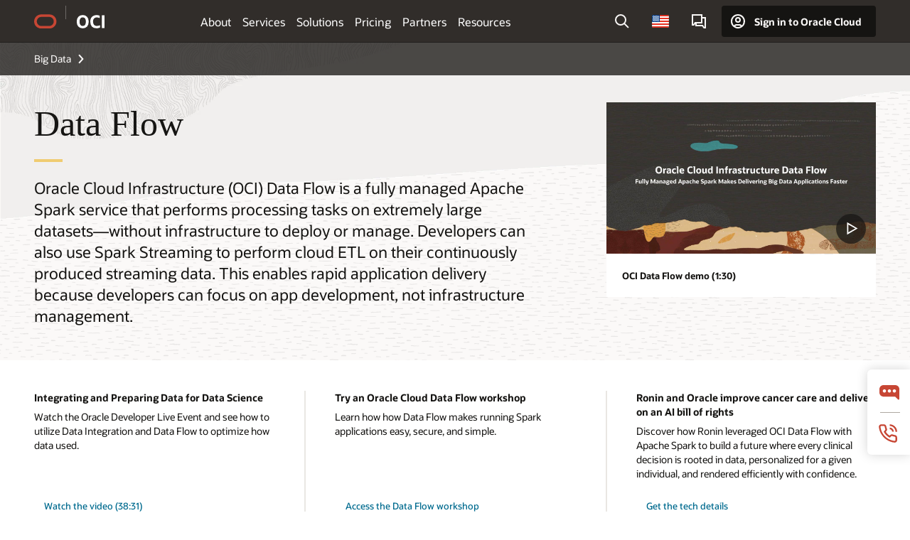

--- FILE ---
content_type: text/html; charset=UTF-8
request_url: https://www.oracle.com/big-data/data-flow/
body_size: 18817
content:
<!DOCTYPE html>
<html lang="en-US" class="no-js"><!-- start : Framework/Redwood2 -->
<!-- start : ocom/common/global/components/framework/head -->
<head>
<!-- start : ocom/common/global/components/head -->
<title>Data Flow | Oracle</title>
<meta name="Title" content="Data Flow | Oracle">
<meta name="Description" content="Data flow enables rapid application delivery while allowing developers to focus on app development and not infrastructure management.">
<meta name="Keywords" content="data flow, oracle data flow, spark application development, consolidate operational information, run apache spark applications">
<meta name="resgen" content="No">
<meta name="siteid" content="us">
<meta name="countryid" content="US">
<meta name="robots" content="index, follow">
<meta name="country" content="United States">
<meta name="region" content="americas">
<meta name="Language" content="en">
<meta name="Updated Date" content="2022-10-18T21:14:22Z">
<meta name="page_type" content="Product-Overview">
<script type="text/javascript">
var pageData = pageData || {};
//page info
pageData.pageInfo = pageData.pageInfo || {};
pageData.pageInfo.language = "en";
pageData.pageInfo.country = "United States";
pageData.pageInfo.region = "americas";
pageData.pageInfo.pageTitle = "Data Flow | Oracle";
pageData.pageInfo.description = "Data flow enables rapid application delivery while allowing developers to focus on app development and not infrastructure management.";
pageData.pageInfo.keywords = "data flow, oracle data flow, spark application development, consolidate operational information, run apache spark applications";
pageData.pageInfo.siteId = "us";
pageData.pageInfo.countryId = "US";
pageData.pageInfo.updatedDate = "2022-10-18T21:14:22Z";
</script>
<!-- start : ocom/common/global/components/seo-taxonomy-meta-data-->
<script type="text/javascript">
var pageData = pageData || {};
//taxonmy
pageData.taxonomy = pageData.taxonomy || {};
pageData.taxonomy.productServices = [];
pageData.taxonomy.industry = [];
pageData.taxonomy.region = [];
pageData.taxonomy.contentType = [];
pageData.taxonomy.buyersJourney = [];
pageData.taxonomy.revenue = [];
pageData.taxonomy.title = [];
pageData.taxonomy.audience = [];
pageData.taxonomy.persona = [];
</script>
<!-- end : ocom/common/global/components/seo-taxonomy-meta-data-->
<!-- start : ocom/common/global/components/social-media-meta-tags --><!-- F13v0 -->
<meta property="og:title" content="Oracle Cloud Infrastructure Data Flow"/>
<meta property="og:description" content="Data flow enables rapid application delivery while allowing developers to focus on app development and not infrastructure management."/>
<meta property="og:image" content="https://www.oracle.com/a/ocom/img/social-og-oci-logo-1200x628.jpg"/>
<!-- /F13v0 -->
<!-- F13v1 -->
<meta name="twitter:card" content="summary">
<meta name="twitter:title" content="Oracle Cloud Infrastructure Data Flow">
<meta name="twitter:description" content="Data flow enables rapid application delivery while allowing developers to focus on app development and not infrastructure management."/>
<meta name="twitter:image" content="https://www.oracle.com/a/ocom/img/social-og-oci-logo-1200x1200.jpg">
<!-- /F13v1 -->
<!-- end : ocom/common/global/components/social-media-meta-tags -->
<!-- start : ocom/common/global/components/seo-hreflang-meta-tags --><link rel="canonical" href="https://www.oracle.com/big-data/data-flow/" />
<link rel="alternate" hreflang="en-US" href="https://www.oracle.com/big-data/data-flow/" />
<link rel="alternate" hreflang="pt-BR" href="https://www.oracle.com/br/big-data/data-flow/" />
<link rel="alternate" hreflang="zh-CN" href="https://www.oracle.com/cn/big-data/data-flow/" />
<link rel="alternate" hreflang="de-DE" href="https://www.oracle.com/de/big-data/data-flow/" />
<link rel="alternate" hreflang="fr-FR" href="https://www.oracle.com/fr/big-data/data-flow/" />
<link rel="alternate" hreflang="en-IN" href="https://www.oracle.com/in/big-data/data-flow/" />
<link rel="alternate" hreflang="ja-JP" href="https://www.oracle.com/jp/big-data/data-flow/" />
<link rel="alternate" hreflang="en-GB" href="https://www.oracle.com/uk/big-data/data-flow/" />
<link rel="alternate" hreflang="en-AE" href="https://www.oracle.com/ae/big-data/data-flow/" />
<link rel="alternate" hreflang="ar-AE" href="https://www.oracle.com/ae-ar/big-data/data-flow/" />
<link rel="alternate" hreflang="es-AR" href="https://www.oracle.com/latam/big-data/data-flow/"/>
<link rel="alternate" hreflang="en-AU" href="https://www.oracle.com/au/big-data/data-flow/" />
<link rel="alternate" hreflang="en-CA" href="https://www.oracle.com/ca-en/big-data/data-flow/" />
<link rel="alternate" hreflang="fr-CA" href="https://www.oracle.com/ca-fr/big-data/data-flow/" />
<link rel="alternate" hreflang="de-CH" href="https://www.oracle.com/de/big-data/data-flow/"/>
<link rel="alternate" hreflang="fr-CH" href="https://www.oracle.com/fr/big-data/data-flow/"/>
<link rel="alternate" hreflang="es-CL" href="https://www.oracle.com/latam/big-data/data-flow/"/>
<link rel="alternate" hreflang="es-CO" href="https://www.oracle.com/latam/big-data/data-flow/"/>
<link rel="alternate" hreflang="es-ES" href="https://www.oracle.com/es/big-data/data-flow/" />
<link rel="alternate" hreflang="en-HK" href="https://www.oracle.com/apac/big-data/data-flow/"/>
<link rel="alternate" hreflang="it-IT" href="https://www.oracle.com/it/big-data/data-flow/" />
<link rel="alternate" hreflang="ko-KR" href="https://www.oracle.com/kr/big-data/data-flow/" />
<link rel="alternate" hreflang="es-MX" href="https://www.oracle.com/latam/big-data/data-flow/"/>
<link rel="alternate" hreflang="nl-NL" href="https://www.oracle.com/nl/big-data/data-flow/" />
<link rel="alternate" hreflang="en-SA" href="https://www.oracle.com/sa/big-data/data-flow/" />
<link rel="alternate" hreflang="ar-SA" href="https://www.oracle.com/sa-ar/big-data/data-flow/" />
<link rel="alternate" hreflang="en-SG" href="https://www.oracle.com/asean/big-data/data-flow/"/>
<link rel="alternate" hreflang="zh-TW" href="https://www.oracle.com/tw/big-data/data-flow/" />
<link rel="alternate" hreflang="cs-CZ" href="https://www.oracle.com/europe/big-data/data-flow/"/>
<link rel="alternate" hreflang="en-ID" href="https://www.oracle.com/asean/big-data/data-flow/"/>
<link rel="alternate" hreflang="en-IE" href="https://www.oracle.com/europe/big-data/data-flow/"/>
<link rel="alternate" hreflang="en-IL" href="https://www.oracle.com/il-en/big-data/data-flow/" />
<link rel="alternate" hreflang="en-MY" href="https://www.oracle.com/asean/big-data/data-flow/"/>
<link rel="alternate" hreflang="es-PE" href="https://www.oracle.com/latam/big-data/data-flow/"/>
<link rel="alternate" hreflang="en-PH" href="https://www.oracle.com/asean/big-data/data-flow/"/>
<link rel="alternate" hreflang="pl-PL" href="https://www.oracle.com/pl/big-data/data-flow/" />
<link rel="alternate" hreflang="pt-PT" href="https://www.oracle.com/europe/big-data/data-flow/"/>
<link rel="alternate" hreflang="ro-RO" href="https://www.oracle.com/europe/big-data/data-flow/"/>
<link rel="alternate" hreflang="sv-SE" href="https://www.oracle.com/se/big-data/data-flow/" />
<link rel="alternate" hreflang="tr-TR" href="https://www.oracle.com/tr/big-data/data-flow/" />
<link rel="alternate" hreflang="en-ZA" href="https://www.oracle.com/africa/big-data/data-flow/"/>
<link rel="alternate" hreflang="de-AT" href="https://www.oracle.com/de/big-data/data-flow/"/>
<link rel="alternate" hreflang="en-BA" href="https://www.oracle.com/europe/big-data/data-flow/"/>
<link rel="alternate" hreflang="en-BD" href="https://www.oracle.com/apac/big-data/data-flow/"/>
<link rel="alternate" hreflang="en-BE" href="https://www.oracle.com/europe/big-data/data-flow/"/>
<link rel="alternate" hreflang="bg-BG" href="https://www.oracle.com/europe/big-data/data-flow/"/>
<link rel="alternate" hreflang="en-BH" href="https://www.oracle.com/middleeast/big-data/data-flow/"/>
<link rel="alternate" hreflang="ar-BH" href="https://www.oracle.com/middleeast-ar/big-data/data-flow/"/>
<link rel="alternate" hreflang="en-BZ" href="https://www.oracle.com/bz/big-data/data-flow/" />
<link rel="alternate" hreflang="es-CR" href="https://www.oracle.com/latam/big-data/data-flow/"/>
<link rel="alternate" hreflang="en-CY" href="https://www.oracle.com/europe/big-data/data-flow/"/>
<link rel="alternate" hreflang="da-DK" href="https://www.oracle.com/europe/big-data/data-flow/"/>
<link rel="alternate" hreflang="fr-DZ" href="https://www.oracle.com/africa-fr/big-data/data-flow/"/>
<link rel="alternate" hreflang="en-EE" href="https://www.oracle.com/europe/big-data/data-flow/"/>
<link rel="alternate" hreflang="en-EG" href="https://www.oracle.com/middleeast/big-data/data-flow/"/>
<link rel="alternate" hreflang="ar-EG" href="https://www.oracle.com/middleeast-ar/big-data/data-flow/"/>
<link rel="alternate" hreflang="fi-FI" href="https://www.oracle.com/europe/big-data/data-flow/"/>
<link rel="alternate" hreflang="en-GH" href="https://www.oracle.com/africa/big-data/data-flow/"/>
<link rel="alternate" hreflang="el-GR" href="https://www.oracle.com/europe/big-data/data-flow/"/>
<link rel="alternate" hreflang="hr-HR" href="https://www.oracle.com/europe/big-data/data-flow/"/>
<link rel="alternate" hreflang="hu-HU" href="https://www.oracle.com/europe/big-data/data-flow/"/>
<link rel="alternate" hreflang="en-JO" href="https://www.oracle.com/middleeast/big-data/data-flow/"/>
<link rel="alternate" hreflang="ar-JO" href="https://www.oracle.com/middleeast-ar/big-data/data-flow/"/>
<link rel="alternate" hreflang="en-KE" href="https://www.oracle.com/africa/big-data/data-flow/"/>
<link rel="alternate" hreflang="en-KW" href="https://www.oracle.com/middleeast/big-data/data-flow/"/>
<link rel="alternate" hreflang="ar-KW" href="https://www.oracle.com/middleeast-ar/big-data/data-flow/"/>
<link rel="alternate" hreflang="en-LK" href="https://www.oracle.com/apac/big-data/data-flow/"/>
<link rel="alternate" hreflang="en-LU" href="https://www.oracle.com/europe/big-data/data-flow/"/>
<link rel="alternate" hreflang="lv-LV" href="https://www.oracle.com/europe/big-data/data-flow/"/>
<link rel="alternate" hreflang="fr-MA" href="https://www.oracle.com/africa-fr/big-data/data-flow/"/>
<link rel="alternate" hreflang="en-NG" href="https://www.oracle.com/africa/big-data/data-flow/"/>
<link rel="alternate" hreflang="no-NO" href="https://www.oracle.com/europe/big-data/data-flow/"/>
<link rel="alternate" hreflang="en-NZ" href="https://www.oracle.com/nz/big-data/data-flow/" />
<link rel="alternate" hreflang="en-QA" href="https://www.oracle.com/middleeast/big-data/data-flow/"/>
<link rel="alternate" hreflang="ar-QA" href="https://www.oracle.com/middleeast-ar/big-data/data-flow/"/>
<link rel="alternate" hreflang="sr-RS" href="https://www.oracle.com/europe/big-data/data-flow/"/>
<link rel="alternate" hreflang="sl-SI" href="https://www.oracle.com/europe/big-data/data-flow/"/>
<link rel="alternate" hreflang="sk-SK" href="https://www.oracle.com/europe/big-data/data-flow/"/>
<link rel="alternate" hreflang="fr-SN" href="https://www.oracle.com/africa-fr/big-data/data-flow/"/>
<link rel="alternate" hreflang="en-TH" href="https://www.oracle.com/asean/big-data/data-flow/"/>
<link rel="alternate" hreflang="uk-UA" href="https://www.oracle.com/ua/big-data/data-flow/" />
<link rel="alternate" hreflang="es-UY" href="https://www.oracle.com/latam/big-data/data-flow/"/>
<link rel="alternate" hreflang="en-VN" href="https://www.oracle.com/asean/big-data/data-flow/"/>
<link rel="alternate" hreflang="lt-LT" href="https://www.oracle.com/lt/big-data/data-flow/" />
<meta name="altpages" content="br,cn,de,fr,in,jp,uk,ae,ae-ar,ar,au,ca-en,ca-fr,ch-de,ch-fr,cl,co,es,hk,it,kr,mx,nl,sa,sa-ar,sg,tw,cz,id,ie,il-en,my,pe,ph,pl,pt,ro,se,tr,za,at,ba,bd,be,bg,bh,bh-ar,bz,cr,cy,dk,dz,ee,eg,eg-ar,fi,gh,gr,hr,hu,jo,jo-ar,ke,kw,kw-ar,lk,lu,lv,ma,ng,no,nz,qa,qa-ar,rs,si,sk,sn,th,ua,uy,vn,lt">
<script type="text/javascript">
var pageData = pageData || {};
//page info
pageData.pageInfo = pageData.pageInfo || {};
pageData.pageInfo.altPages = "br,cn,de,fr,in,jp,uk,ae,ae-ar,ar,au,ca-en,ca-fr,ch-de,ch-fr,cl,co,es,hk,it,kr,mx,nl,sa,sa-ar,sg,tw,cz,id,ie,il-en,my,pe,ph,pl,pt,ro,se,tr,za,at,ba,bd,be,bg,bh,bh-ar,bz,cr,cy,dk,dz,ee,eg,eg-ar,fi,gh,gr,hr,hu,jo,jo-ar,ke,kw,kw-ar,lk,lu,lv,ma,ng,no,nz,qa,qa-ar,rs,si,sk,sn,th,ua,uy,vn,lt";
</script>
<!-- end : ocom/common/global/components/seo-hreflang-meta-tags -->
<!-- end : ocom/common/global/components/head -->
<meta name="viewport" content="width=device-width, initial-scale=1">
<meta http-equiv="Content-Type" content="text/html; charset=utf-8">
<!-- start : ocom/common/global/components/framework/layoutAssetHeadInfo -->
<!-- Container/Display Start -->
<!-- BEGIN: oWidget_C/_Raw-Text/Display -->
<link rel="dns-prefetch" href="https://dc.oracleinfinity.io" crossOrigin="anonymous" />
<link rel="dns-prefetch" href="https://oracle.112.2o7.net" crossOrigin="anonymous" />
<link rel="dns-prefetch" href="https://s.go-mpulse.net" crossOrigin="anonymous" />
<link rel="dns-prefetch" href="https://c.go-mpulse.net" crossOrigin="anonymous" />
<link rel="preconnect" href="https://tms.oracle.com/" crossOrigin="anonymous" />
<link rel="preconnect" href="https://tags.tiqcdn.com/" crossOrigin="anonymous" />
<link rel="preconnect" href="https://consent.trustarc.com" crossOrigin="anonymous" />
<link rel="preconnect" href="https://d.oracleinfinity.io" crossOrigin="anonymous" />
<link rel="preload" href="https://www.oracle.com/asset/web/fonts/oraclesansvf.woff2" as="font" crossOrigin="anonymous" type="font/woff2" />
<link rel="preload" href="https://www.oracle.com/asset/web/fonts/redwoodicons.woff2" as="font" crossorigin="anonymous" type="font/woff2">
<!-- END: oWidget_C/_Raw-Text/Display -->
<!-- Container/Display end -->
<!-- Container/Display Start -->
<!-- BEGIN: oWidget_C/_Raw-Text/Display -->
<!-- BEGIN CSS/JS -->
<style>
body{margin:0}
.f20w1 > section{opacity:0;filter:opacity(0%)}
.f20w1 > div{opacity:0;filter:opacity(0%)}
.f20w1 > nav{opacity:0;filter:opacity(0%)}
</style>
<script>
!function(){
var d=document.documentElement;d.className=d.className.replace(/no-js/,'js');
if(document.location.href.indexOf('betamode=') > -1) document.write('<script src="/asset/web/js/ocom-betamode.js"><\/script>');
}();
</script>
<link data-wscss href="/asset/web/css/redwood-base.css" rel="preload" as="style" onload="this.rel='stylesheet';" onerror="this.rel='stylesheet'">
<link data-wscss href="/asset/web/css/redwood-styles.css" rel="preload" as="style" onload="this.rel='stylesheet';" onerror="this.rel='stylesheet'">
<noscript>
<link href="/asset/web/css/redwood-base.css" rel="stylesheet">
<link href="/asset/web/css/redwood-styles.css" rel="stylesheet">
</noscript>
<link data-wsjs data-reqjq href="/asset/web/js/redwood-base.js" rel="preload" as="script">
<link data-wsjs data-reqjq href="/asset/web/js/redwood-lib.js" rel="preload" as="script">
<script data-wsjs src="/asset/web/js/jquery-min.js" async onload="$('head link[data-reqjq][rel=preload]').each(function(){var a = document.createElement('script');a.async=false;a.src=$(this).attr('href');this.parentNode.insertBefore(a, this);});$(function(){$('script[data-reqjq][data-src]').each(function(){this.async=true;this.src=$(this).data('src');});});"></script>
<!-- END CSS/JS -->
<!-- END: oWidget_C/_Raw-Text/Display -->
<!-- Container/Display end -->
<!-- Container/Display Start -->
<!-- BEGIN: oWidget_C/_Raw-Text/Display -->
<!-- www-us HeadAdminContainer -->
<link rel="icon" href="https://www.oracle.com/asset/web/favicons/favicon-32.png" sizes="32x32">
<link rel="icon" href="https://www.oracle.com/asset/web/favicons/favicon-128.png" sizes="128x128">
<link rel="icon" href="https://www.oracle.com/asset/web/favicons/favicon-192.png" sizes="192x192">
<link rel="apple-touch-icon" href="https://www.oracle.com/asset/web/favicons/favicon-120.png" sizes="120x120">
<link rel="apple-touch-icon" href="https://www.oracle.com/asset/web/favicons/favicon-152.png" sizes="152x152">
<link rel="apple-touch-icon" href="https://www.oracle.com/asset/web/favicons/favicon-180.png" sizes="180x180">
<meta name="msapplication-TileColor" content="#fcfbfa"/>
<meta name="msapplication-square70x70logo" content="favicon-128.png"/>
<meta name="msapplication-square150x150logo" content="favicon-270.png"/>
<meta name="msapplication-TileImage" content="favicon-270.png"/>
<meta name="msapplication-config" content="none"/>
<meta name="referrer" content="no-referrer-when-downgrade"/>
<style>
#oReactiveChatContainer1 { display:none;}
</style>
<!--Tealium embed code Start -->
<script src="https://tms.oracle.com/main/prod/utag.sync.js"></script>
<!-- Loading script asynchronously -->
<script type="text/javascript">
(function(a,b,c,d){
if(location.href.indexOf("tealium=dev") == -1) {
a='https://tms.oracle.com/main/prod/utag.js';
} else {
a='https://tms.oracle.com/main/dev/utag.js';
}
b=document;c='script';d=b.createElement(c);d.src=a;d.type='text/java'+c;d.async=true;
a=b.getElementsByTagName(c)[0];a.parentNode.insertBefore(d,a);
})();
</script>
<!--Tealium embed code End-->
<!-- END: oWidget_C/_Raw-Text/Display -->
<!-- Container/Display end -->
<!-- end : ocom/common/global/components/framework/layoutAssetHeadInfo -->

<script>(window.BOOMR_mq=window.BOOMR_mq||[]).push(["addVar",{"rua.upush":"false","rua.cpush":"false","rua.upre":"false","rua.cpre":"false","rua.uprl":"false","rua.cprl":"false","rua.cprf":"false","rua.trans":"SJ-bd3e4fe6-96c9-4a1d-bc5c-45a1e3ef6e6c","rua.cook":"false","rua.ims":"false","rua.ufprl":"false","rua.cfprl":"true","rua.isuxp":"false","rua.texp":"norulematch","rua.ceh":"false","rua.ueh":"false","rua.ieh.st":"0"}]);</script>
                              <script>!function(e){var n="https://s.go-mpulse.net/boomerang/";if("False"=="True")e.BOOMR_config=e.BOOMR_config||{},e.BOOMR_config.PageParams=e.BOOMR_config.PageParams||{},e.BOOMR_config.PageParams.pci=!0,n="https://s2.go-mpulse.net/boomerang/";if(window.BOOMR_API_key="DXNLE-YBWWY-AR74T-WMD99-77VRA",function(){function e(){if(!o){var e=document.createElement("script");e.id="boomr-scr-as",e.src=window.BOOMR.url,e.async=!0,i.parentNode.appendChild(e),o=!0}}function t(e){o=!0;var n,t,a,r,d=document,O=window;if(window.BOOMR.snippetMethod=e?"if":"i",t=function(e,n){var t=d.createElement("script");t.id=n||"boomr-if-as",t.src=window.BOOMR.url,BOOMR_lstart=(new Date).getTime(),e=e||d.body,e.appendChild(t)},!window.addEventListener&&window.attachEvent&&navigator.userAgent.match(/MSIE [67]\./))return window.BOOMR.snippetMethod="s",void t(i.parentNode,"boomr-async");a=document.createElement("IFRAME"),a.src="about:blank",a.title="",a.role="presentation",a.loading="eager",r=(a.frameElement||a).style,r.width=0,r.height=0,r.border=0,r.display="none",i.parentNode.appendChild(a);try{O=a.contentWindow,d=O.document.open()}catch(_){n=document.domain,a.src="javascript:var d=document.open();d.domain='"+n+"';void(0);",O=a.contentWindow,d=O.document.open()}if(n)d._boomrl=function(){this.domain=n,t()},d.write("<bo"+"dy onload='document._boomrl();'>");else if(O._boomrl=function(){t()},O.addEventListener)O.addEventListener("load",O._boomrl,!1);else if(O.attachEvent)O.attachEvent("onload",O._boomrl);d.close()}function a(e){window.BOOMR_onload=e&&e.timeStamp||(new Date).getTime()}if(!window.BOOMR||!window.BOOMR.version&&!window.BOOMR.snippetExecuted){window.BOOMR=window.BOOMR||{},window.BOOMR.snippetStart=(new Date).getTime(),window.BOOMR.snippetExecuted=!0,window.BOOMR.snippetVersion=12,window.BOOMR.url=n+"DXNLE-YBWWY-AR74T-WMD99-77VRA";var i=document.currentScript||document.getElementsByTagName("script")[0],o=!1,r=document.createElement("link");if(r.relList&&"function"==typeof r.relList.supports&&r.relList.supports("preload")&&"as"in r)window.BOOMR.snippetMethod="p",r.href=window.BOOMR.url,r.rel="preload",r.as="script",r.addEventListener("load",e),r.addEventListener("error",function(){t(!0)}),setTimeout(function(){if(!o)t(!0)},3e3),BOOMR_lstart=(new Date).getTime(),i.parentNode.appendChild(r);else t(!1);if(window.addEventListener)window.addEventListener("load",a,!1);else if(window.attachEvent)window.attachEvent("onload",a)}}(),"".length>0)if(e&&"performance"in e&&e.performance&&"function"==typeof e.performance.setResourceTimingBufferSize)e.performance.setResourceTimingBufferSize();!function(){if(BOOMR=e.BOOMR||{},BOOMR.plugins=BOOMR.plugins||{},!BOOMR.plugins.AK){var n="true"=="true"?1:0,t="",a="ck77kdlio64ei2l25u4q-f-d61489c45-clientnsv4-s.akamaihd.net",i="false"=="true"?2:1,o={"ak.v":"39","ak.cp":"82485","ak.ai":parseInt("604074",10),"ak.ol":"0","ak.cr":10,"ak.ipv":4,"ak.proto":"h2","ak.rid":"2aed3695","ak.r":35417,"ak.a2":n,"ak.m":"dscx","ak.n":"essl","ak.bpcip":"18.191.245.0","ak.cport":39092,"ak.gh":"104.119.189.215","ak.quicv":"","ak.tlsv":"tls1.3","ak.0rtt":"","ak.0rtt.ed":"","ak.csrc":"-","ak.acc":"","ak.t":"1769663801","ak.ak":"hOBiQwZUYzCg5VSAfCLimQ==2XfWn94Pug9hx61tqAfyKOiOa2sTkTVWnMJnl6vz1+7fv3TVCubEABFC8qSgkOda/gVUQ/q3WLDwcRQbXKsbyWnJGIGbNpOc2g6lz8+AnLkr2owuH07wVReMqBiv/tuxADHGPRY5uhFSSqkk/2uJUziCUb+yTVGF7xoS4tHCXgW9DlY/[base64]/h0=","ak.pv":"517","ak.dpoabenc":"","ak.tf":i};if(""!==t)o["ak.ruds"]=t;var r={i:!1,av:function(n){var t="http.initiator";if(n&&(!n[t]||"spa_hard"===n[t]))o["ak.feo"]=void 0!==e.aFeoApplied?1:0,BOOMR.addVar(o)},rv:function(){var e=["ak.bpcip","ak.cport","ak.cr","ak.csrc","ak.gh","ak.ipv","ak.m","ak.n","ak.ol","ak.proto","ak.quicv","ak.tlsv","ak.0rtt","ak.0rtt.ed","ak.r","ak.acc","ak.t","ak.tf"];BOOMR.removeVar(e)}};BOOMR.plugins.AK={akVars:o,akDNSPreFetchDomain:a,init:function(){if(!r.i){var e=BOOMR.subscribe;e("before_beacon",r.av,null,null),e("onbeacon",r.rv,null,null),r.i=!0}return this},is_complete:function(){return!0}}}}()}(window);</script></head><!-- end : ocom/common/global/components/framework/head -->
<!-- start : ocom/common/global/components/redwood/layoutAssetStartBodyInfo -->
<body class="f20 f20v0 rwtheme-oci">
<!-- Container/Display Start -->
<!-- BEGIN: oWidget_C/_Raw-Text/Display -->
<!-- www-us StartBodyAdminContainer -->
<!-- END: oWidget_C/_Raw-Text/Display -->
<!-- Container/Display end -->
<div class="f20w1">
<!-- Dispatcher:null -->
<!-- BEGIN: oWidget_C/_Raw-Text/Display -->
<!-- U30v0 -->
<style>
#u30{opacity:1 !important;filter:opacity(100%) !important;position:sticky;top:0}
.u30v0{background:#3a3632;height:50px;overflow:hidden;border-top:5px solid #3a3632;border-bottom:5px solid #3a3632}
#u30nav,#u30tools{visibility:hidden}
.u30brand{height:50px;display:flex;flex-direction:column;justify-content:center;align-items:flex-start;max-width:1344px;padding:0 48px;margin:0 auto}
.u30brandw1{display:flex;flex-direction:row;color:#fff;text-decoration:none;align-items:center}
#u30btxt{font-family:sans-serif;font-size:14px;position:relative;margin-left:12px;padding-left:16px;white-space:nowrap;color:#fff;text-decoration:none}
#u30btxt:before{content:'';position:absolute;left:0;width:1px;opacity:0.3;height:44px;top:50%;margin-top:-22px;background:#FBF9F8}
#u30brandtxt{display:block}
@media (max-width:1024px){.u30brand{padding:0 24px}}
@media (max-width:400px){#u30btxt{display:none}}
#u30skip2,#u30skip2content{transform:translateY(-100%);position:fixed}
.rtl #u30{direction:rtl}
.rtl #u30btxt{margin-right:12px;margin-left:0;padding-right:16px;;padding-left:0}
.rtl #u30btxt:before{left:auto;right:0}
</style>
<section id="u30" class="u30 u30v0 pause searchv2" data-trackas="header">
<div id="u30skip2" aria-expanded="false" tabindex="-1">
<ul>
<li><a id="u30acc" href="/corporate/accessibility/" data-lbl="accessibility-policy">Accessibility Policy</a></li>
<li><a id="u30skip2c" href="#maincontent" data-lbl="skip-to-content">Skip to content</a></li>
</ul>
</div>
<div class="u30w1 cwidth" id="u30w1">
<div id="u30brand" class="u30brand">
<div class="u30brandw1">
<a id="u30btitle" href="/" data-lbl="logo" aria-label="Home">
<div id="u30logo">
<svg style="display:block" class="u30-oicn" xmlns="http://www.w3.org/2000/svg" width="32" height="21" viewBox="0 0 32 21"><path fill="#C74634" d="M9.9,20.1c-5.5,0-9.9-4.4-9.9-9.9c0-5.5,4.4-9.9,9.9-9.9h11.6c5.5,0,9.9,4.4,9.9,9.9c0,5.5-4.4,9.9-9.9,9.9H9.9 M21.2,16.6c3.6,0,6.4-2.9,6.4-6.4c0-3.6-2.9-6.4-6.4-6.4h-11c-3.6,0-6.4,2.9-6.4,6.4s2.9,6.4,6.4,6.4H21.2"/></svg>
</div>
</a>
<a id="u30btxt" href="/cloud/" aria-label="Oracle Cloud Infrastructure" data-lbl="Logotxt">
<svg id="u30brandtxt" xmlns="http://www.w3.org/2000/svg" viewBox="0 0 38.14 18.12" width="39" height="19"><path fill="#ffffff" d="M8.16,18.12a7.76,7.76,0,0,1-6.05-2.35A9.79,9.79,0,0,1,0,9.05,9.58,9.58,0,0,1,2.14,2.38,7.65,7.65,0,0,1,8.16,0a7.65,7.65,0,0,1,6,2.38,9.58,9.58,0,0,1,2.14,6.67,9.79,9.79,0,0,1-2.11,6.72A7.71,7.71,0,0,1,8.16,18.12Zm0-3.19a3.69,3.69,0,0,0,3.24-1.51,7.48,7.48,0,0,0,1.08-4.37A7.37,7.37,0,0,0,11.4,4.7,3.69,3.69,0,0,0,8.16,3.19,3.75,3.75,0,0,0,4.9,4.7,7.45,7.45,0,0,0,3.84,9.05,7.56,7.56,0,0,0,4.9,13.42,3.75,3.75,0,0,0,8.16,14.93ZM32,14v3.12a11.25,11.25,0,0,1-2.19.72,10.85,10.85,0,0,1-2.71.31q-4.2,0-6.36-2.38T18.54,8.86A9.81,9.81,0,0,1,19.6,4.13a7.18,7.18,0,0,1,3-3A9.38,9.38,0,0,1,27.23,0a10.19,10.19,0,0,1,2.35.26,9,9,0,0,1,1.9.68V4.1a15.34,15.34,0,0,0-2.21-.67,8.49,8.49,0,0,0-1.78-.19A4.85,4.85,0,0,0,23.7,4.7a6,6,0,0,0-1.32,4.16,6.85,6.85,0,0,0,1.3,4.48,4.66,4.66,0,0,0,3.81,1.56,10.24,10.24,0,0,0,2-.21A22.73,22.73,0,0,0,32,14Zm2.44,3.81V.34h3.74V17.78Z"/></svg>
</a>
</div>
</div>
<div id="u30nav" class="u30nav" data-closetxt="Close Menu" data-trackas="menu">
<nav id="u30navw1" aria-label="OCI website" data-trackas="header-oci">
<!-- v3 -->
<button data-navtarget="about" aria-controls="about" aria-expanded="false" class="u30navitem" data-lbl="about">About</button>
<button data-navtarget="services" aria-controls="services" aria-expanded="false" class="u30navitem" data-lbl="services">Services</button>
<button data-navtarget="solutions" aria-controls="solutions" aria-expanded="false" class="u30navitem" data-lbl="solutions">Solutions</button>
<button data-navtarget="pricing" aria-controls="pricing" aria-expanded="false" class="u30navitem" data-lbl="pricing">Pricing</button>
<button data-navtarget="partners" aria-controls="partners" aria-expanded="false" class="u30navitem" data-lbl="partners">Partners</button>
<button data-navtarget="resources" aria-controls="resources" aria-expanded="false" class="u30navitem" data-lbl="resources">Resources</button>
<!-- /v3 -->
</nav>
</div>
<div id="u30tools" class="u30tools">
<div id="u30search">
<div id="u30searchw1">
<div id="u30searchw2">
<form name="u30searchForm" id="u30searchForm"
data-contentpaths="/content/Web/Shared/Auto-Suggest Panel Event" method="get"
action="https://search.oracle.com/results">
<div class="u30s1">
<button id="u30closesearch" aria-label="Close Search" type="button">
<span>Close Search</span>
<svg width="9" height="14" viewBox="0 0 9 14" fill="none"
xmlns="http://www.w3.org/2000/svg">
<path d="M8 13L2 7L8 1" stroke="#161513" stroke-width="2" />
</svg>
</button>
<span class="u30input">
<div class="u30inputw1">
<input id="u30input" name="q" value="" type="text" placeholder="Search"
autocomplete="off" aria-autocomplete="both" aria-label="Search Oracle.com"
role="combobox" aria-expanded="false" aria-haspopup="listbox"
aria-controls="u30searchw3">
</div>
<input type="hidden" name="size" value="10">
<input type="hidden" name="page" value="1">
<input type="hidden" name="tab" value="all">
<span id="u30searchw3title" class="u30visually-hidden">Search Oracle.com</span>
<div id="u30searchw3" data-pagestitle="SUGGESTED LINKS"
data-autosuggesttitle="SUGGESTED SEARCHES" data-allresultstxt="All results for"
data-allsearchpath="https://search.oracle.com/results?q=u30searchterm&size=10&page=1&tab=all"
role="listbox" aria-labelledby="u30searchw3title">
<ul id="u30quicklinks" class="autocomplete-items" role="group"
aria-labelledby="u30quicklinks-title">
<li role="presentation" class="u30auto-title" id="u30quicklinks-title">QUICK LINKS</li>
<li role="option"><a href="/cloud/" data-lbl="quick-links:oci">Oracle Cloud Infrastructure</a></li>
<li role=" option"><a href="/applications/" data-lbl="quick-links:applications">Oracle Fusion Cloud Applications</a></li>
<li role="option"><a href="/database/" data-lbl="quick-links:database">Oracle Database</a></li>
<li role="option"><a href="/java/technologies/downloads/" data-lbl="quick-links:download-java">Download Java</a></li>
<li role="option"><a href="/careers/" data-lbl="quick-links:careers">Careers at Oracle</a></li>
</ul>
</div>
<span class="u30submit">
<input class="u30searchbttn" type="submit" value="Submit Search">
</span>
<button id="u30clear" type="reset" aria-label="Clear Search">
<svg width="20" height="20" viewBox="0 0 20 20" aria-hidden="true" fill="none"
xmlns="http://www.w3.org/2000/svg">
<path
d="M7 7L13 13M7 13L13 7M19 10C19 14.9706 14.9706 19 10 19C5.02944 19 1 14.9706 1 10C1 5.02944 5.02944 1 10 1C14.9706 1 19 5.02944 19 10Z"
stroke="#161513
" stroke-width="2" />
</svg>
</button>
</span>
</div>
</form>
<div id="u30announce" data-alerttxt="suggestions found to navigate use up and down arrows"
class="u30visually-hidden" aria-live="polite"></div>
</div>
</div>
<button class="u30searchBtn" id="u30searchBtn" type="button" aria-label="Open Search Field"
aria-expanded="false">
<span>Search</span>
<svg xmlns="http://www.w3.org/2000/svg" viewBox="0 0 24 24" width="24" height="24">
<path d="M15,15l6,6M17,10a7,7,0,1,1-7-7A7,7,0,0,1,17,10Z" />
</svg>
</button>
</div>
<!-- ACS -->
<span id="ac-flag">
<a class='flag-focus' href="/countries-list.html#countries" data-ajax="true" rel="lightbox" role="button">
<span class="sr-only">Country</span>
<img class="flag-image" src="" alt=""/>
<svg class="default-globe" alt="Country" width="20" height="20" viewBox="0 0 20 20" fill="none" xmlns="http://www.w3.org/2000/svg" xmlns:xlink="http://www.w3.org/1999/xlink">
<rect width="20" height="20" fill="url(#pattern0)"/>
<defs>
<pattern id="pattern0" patternContentUnits="objectBoundingBox" width="1" height="1">
<use xlink:href="#image0_1_1830" transform="translate(-0.166667 -0.166667) scale(0.0138889)"/>
</pattern>
<image alt="" id="image0_1_1830" width="96" height="96" xlink:href="[data-uri]"/>
</defs>
</svg>
</a>
</span>
<!-- /ACS -->
<a href="/oci-menu-v3/" id="u30ham" role="button" aria-expanded="false" aria-haspopup="true" aria-controls="u30navw1">
<svg xmlns="http://www.w3.org/2000/svg" width="24" height="24" viewBox="0 0 24 24" preserveAspectRatio="none">
<title>Menu</title>
<path d="M16,4 L2,4" class="p1"></path>
<path d="M2,12 L22,12" class="p2"></path>
<path d="M2,20 L16,20" class="p3"></path>
<path d="M0,12 L24,12" class="p4"></path>
<path d="M0,12 L24,12" class="p5"></path>
</svg>
<span>Menu</span>
</a>
<a href="/corporate/contact/" class="u30contactBtn" data-lbl="contact-sales" title="Contact Sales" aria-label="Contact Sales">
<span>Contact Sales</span>
<svg xmlns="http://www.w3.org/2000/svg" viewBox="0 0 24 24" width="24" height="24"><path d="M15.9,3V14h-9L4.81,17H3.09V3ZM8.12,14v3.94l9,.07,2.11,2.92H21V7L15.9,7"/></svg>
</a>
<a href="https://www.oracle.com/cloud/sign-in.html" class="u30cloud" data-lbl="sign-in-account">
<svg xmlns="http://www.w3.org/2000/svg" viewBox="0 0 24 24" width="24" height="24"><path d="M17,19.51A3,3,0,0,0,14,17H10a3,3,0,0,0-3,2.51m9.92,0a9,9,0,1,0-9.92,0m9.92,0a9,9,0,0,1-9.92,0M15,10a3,3,0,1,1-3-3A3,3,0,0,1,15,10Z"/></svg>
<span class="acttxt">Sign in to Oracle Cloud</span>
</a>
</div>
</div>
<script>
var u30min = [722,352,0,0];
var u30brsz = new ResizeObserver(u30 => {
document.getElementById('u30').classList.remove('u30mobile','u30tablet','u30notitle');
let u30b = document.getElementById('u30brand').offsetWidth,
u30t = document.getElementById('u30tools').offsetWidth ;
u30v = document.getElementById('u30navw1');
u30w = document.getElementById('u30w1').offsetWidth - 48;
if((u30b + u30t) > u30min[0]){
u30min[2] = ((u30b + u30t) > 974) ? u30b + u30t + 96 : u30b + u30t + 48;
}else{
u30min[2] = u30min[0];
}
u30min[3] = ((u30b + 112) > u30min[1]) ? u30min[3] = u30b + 112 : u30min[3] = u30min[1];
u30v.classList.add('u30navchk');
u30min[2] = (u30v.lastElementChild.getBoundingClientRect().right > u30min[2]) ? Math.ceil(u30v.lastElementChild.getBoundingClientRect().right) : u30min[2];
u30v.classList.remove('u30navchk');
if(u30w <= u30min[3]){
document.getElementById('u30').classList.add('u30notitle');
}
if(u30w <= u30min[2]){
document.getElementById('u30').classList.add('u30mobile');
}
});
var u30wrsz = new ResizeObserver(u30 => {
let u30n = document.getElementById('u30navw1').getBoundingClientRect().height,
u30h = u30[0].contentRect.height;
let u30c = document.getElementById('u30').classList,
u30w = document.getElementById('u30w1').offsetWidth - 48,
u30m = 'u30mobile',
u30t = 'u30tablet';
if(u30w <= u30min[3]){
u30c.add('u30notitle');
}else{
u30c.remove('u30notitle');
}
if(u30c.contains('navexpand') && u30c.contains(u30m) && u30w > u30min[2]){
if(!document.querySelector('button.u30navitem.active')){
document.getElementById('u30ham').click();
}
u30c.remove(u30m);
if(document.getElementById('u30').getBoundingClientRect().height > 80){
u30c.add(u30t);
}else{
u30c.remove(u30t);
}
}else if(u30w <= u30min[2]){
u30c.add(u30m);
u30c.remove(u30t);
}else if(u30n < 30 && u30h > 80){
u30c.add(u30t);
u30c.remove(u30m);
}else if(u30n > 30){
u30c.add(u30m);
u30c.remove(u30t);
}else if(u30n < 30 && u30h <= 80){
u30c.remove(u30m);
if(document.getElementById('u30').getBoundingClientRect().height > 80){
u30c.add(u30t);
}else{
u30c.remove(u30t);
}
}
});
u30brsz.observe(document.getElementById('u30btitle'));
u30wrsz.observe(document.getElementById('u30'));
</script>
</section>
<!-- /U30v0 -->
<!-- END: oWidget_C/_Raw-Text/Display -->
<!-- end : ocom/common/global/components/redwood/layoutAssetStartBodyInfo -->
<!-- widgetType = _Raw-Text -->
<!-- ptbWidget = false -->
<!-- ptbWidget = false -->
<!-- displayBreadcrumb = Yes -->
<!-- start : ocom/common/global/components/u03v6-breadcrumb -->
<!-- U03v6 -->
<nav class="u03 u03v6" data-trackas="breadcrumb" data-ocomid="u03">
<div class="cwidth">
<div class="u03w1">
<ul>
<li class="u03first"><a href="/big-data/">Big Data</a></li>
</ul>
</div>
</div>
<script type="text/javascript">
var pageData = pageData || {};
//page info
pageData.pageInfo = pageData.pageInfo || {};
pageData.pageInfo.breadCrumbs = "Big Data";
</script>
<script type="application/ld+json">
{
"@context": "https://schema.org",
"@type": "BreadcrumbList",
"itemListElement":
[
{ "@type": "ListItem", "position": 1, "name": "Big Data", "item": "https://www.oracle.com/big-data/" }
]
}
</script>
</nav>
<!-- /U03v6 -->
<!-- end : ocom/common/global/components/u03v6-breadcrumb -->
<!-- Dispatcher:null -->
<!-- BEGIN: oWidget_C/_Raw-Text/Display -->
<!-- RC98v0 -->
<section class="rc98 rc98v0 cpad rw-neutral-10bg rw-pattern9 rw-pattern-50p rw-pattern-small" data-bgimg="/a/ocom/img/bgimg04-bgn-02.png" data-trackas="rc98" data-ocomid="rc98" data-a11y="true" data-lbl="hero:">
<div class="rc98w1 cwidth">
<div class="col-framework col2 col-gutters col2-thirds-col1">
<div class="col-w1">
<div class="col-item">
<div class="col-item-w1">
<h1 class="rwaccent">Data Flow</h1>
<p class="rc98lead">Oracle Cloud Infrastructure (OCI) Data Flow is a fully managed Apache Spark service that performs processing tasks on extremely large datasets—without infrastructure to deploy or manage. Developers can also use Spark Streaming to perform cloud ETL on their continuously produced streaming data. This enables rapid application delivery because developers can focus on app development, not infrastructure management.</p>
</div>
</div>
<div class="col-item">
<div class="col-item-w1">
<figure>
<div class="bcembed bcvideo bcthumbnail" data-bcid="6144471608001" aria-label="OCI Data Flow demo video">
</div>
<figcaption class="rc98caption rw-neutral-00bg">OCI Data Flow demo (1:30)</figcaption>
</figure>
</div>
</div>
</div>
</div>
</div>
</section>
<!-- /RC98v0 -->
<!-- END: oWidget_C/_Raw-Text/Display -->
<!-- start : ocom/common/global/components/compass/related-widgets -->
<!-- Dispatcher:null -->
<!-- BEGIN: oWidget_C/_Raw-Text/Display -->
<!-- RC59v0 -->
<section class="rc59 rc59v0" data-trackas="rc59" data-ocomid="rc59" data-a11y="true">
<div class="rc59w1 cwidth">
<ul class="rc59w2">
<li class="rc59w3"> <strong><a href="?ytid=rHgIaiZNfXo" rel="vbox" data-lbl="rHgIaiZNfXo:title" data-trackas="lightbox">Integrating and Preparing Data for Data Science</a></strong>
<p>Watch the Oracle Developer Live Event and see how to utilize Data Integration and Data Flow to optimize how data used.</p>
<div class="obttns">
<div class="obttn2"> <a href="?ytid=rHgIaiZNfXo" rel="vbox" data-lbl="rHgIaiZNfXo:cta" data-trackas="lightbox">Watch the video (38:31)</a> </div>
</div>
</li>
<li class="rc59w3"> <strong><a href="https://livelabs.oracle.com/pls/apex/dbpm/r/livelabs/view-workshop?wid=787" data-lbl="data-flow-workshop:title">Try an Oracle Cloud Data Flow workshop</a></strong>
<p>Learn how how Data Flow makes running Spark applications easy, secure, and simple.</p>
<div class="obttns">
<div class="obttn2"> <a href="https://livelabs.oracle.com/pls/apex/dbpm/r/livelabs/view-workshop?wid=787" data-lbl="data-flow-workshop:cta">Access the Data Flow workshop</a> </div>
</div>
</li>
<li class="rc59w3"> <strong><a href="https://blogs.oracle.com/ai-and-datascience/post/improving-cancer-care-ai-bill-of-rights" data-lbl="ronin-oracle-blog:title">Ronin and Oracle improve cancer care and deliver on an AI bill of rights</a></strong>
<p>Discover how Ronin leveraged OCI Data Flow with Apache Spark to build a future where every clinical decision is rooted in data, personalized for a given individual, and rendered efficiently with confidence.</p>
<div class="obttns">
<div> <a href="https://blogs.oracle.com/ai-and-datascience/post/improving-cancer-care-ai-bill-of-rights" data-lbl="ronin-oracle-blog:cta">Get the tech details</a> </div>
</div>
</li>
</ul>
</div>
</section>
<!-- /RC59v0 -->
<!-- END: oWidget_C/_Raw-Text/Display -->
<!-- Dispatcher:null -->
<!-- BEGIN: oWidget_C/_Raw-Text/Display -->
<!-- RC30v1 -->
<section class="rc30 rc30v1 cpad rw-neutral-20bg rw-pattern1 rw-pattern-8p" data-trackas="rc30" data-ocomid="rc30" data-lbl="product-features:" data-a11y="true">
<div class="rc30w1 cwidth">
<h2 class="rwaccent">Data Flow features</h2>
<div class="rc30w2">
<form class="oform rc30mobnav">
<span class="oform-w1"> <span class="oselect">
<select name="f4">
<option value="#rc30p1">Managed infrastructure</option>
<option value="#rc30p2">Spark Streaming support </option>
<option value="#rc30p3">Cloud native security and governance</option>
<option value="#rc30p4">Simplified operations</option>
<option value="#rc30p5">Simplified development</option>
</select>
</span> </span>
</form>
</div>
<div class="rc30w3">
<div class="rc30w4 rc30pane rc30pane3 rc30pane-bleed rw-neutral-00bg o-bgimg" id="rc30p1" data-lbl="managed-infrastructure:">
<div class="col-framework col2">
<div class="col-w1">
<div class="col-item col-title">
<div class="col-item-w1 rc30w14"></div>
</div>
<div class="col-item">
<div class="col-item-w1 rc30w10">
<div class="rc30w5">
<h4>Managed infrastructure</h4>
<p>OCI Data Flow handles infrastructure provisioning, network setup, and teardown when Spark jobs are complete. Storage and security are also managed, which means less work is required for creating and managing Spark applications for big data analysis.</p>
<h5>Easier cluster management</h5>
<p>With OCI Data Flow, there are no clusters to install, patch, or upgrade, which saves time and operational costs for projects.</p>
<h5>Simplified capacity planning</h5>
<p>OCI Data Flow runs each Spark job in private dedicated resources, eliminating the need for upfront capacity planning.</p>
<h5>Lower costs</h5>
<p>With OCI Data Flow, IT only needs to pay for the infrastructure resources that Spark jobs use while they are running.</p>
</div>
<ul class="icn-ulist">
<li class="icn-filemedia"><a href="?bcid=6144471608001" rel="vbox" data-trackas="rc30-lightbox" data-lbl="watch-video">Watch video (1:30)</a></li>
<li class="icn-chevronright"><a href="https://livelabs.oracle.com/pls/apex/f?p=133:100:2142726469527::::SEARCH:data+flow" data-lbl="free-hands-on-lab">Try a free hands-on lab</a></li>
</ul>
</div>
</div>
<div class="col-item">
<div class="col-item-w1 rc30w11">
<div data-bgimg="/a/ocom/img/rc30-data-flow-managed-infrastructure.png" alt="Managed infrastructure"><br />
</div>
</div>
</div>
</div>
</div>
</div>
<div class="rc30w4 rc30pane rc30pane3 rc30pane-bleed rw-neutral-00bg o-bgimg" id="rc30p2" data-lbl="spark-streaming-support:">
<div class="col-framework col2">
<div class="col-w1">
<div class="col-item col-title">
<div class="col-item-w1 rc30w14"></div>
</div>
<div class="col-item">
<div class="col-item-w1 rc30w10">
<div class="rc30w5">
<h4>Advanced streaming support capabilities</h4>
<p>Spark Streaming with zero management, automatic fault-tolerance, and automatic patching.</p>
<h5>Enable continuous processing</h5>
<p>With Spark Streaming support, you gain capabilities for continuous retrieval and continuous availability of processed data. OCI Data Flow handles the heavy lifting of stream processing with Spark, along with the ability to perform machine learning on streaming data using MLLib. OCI Data Flow supports Oracle Cloud Infrastructure (OCI) Object Storage and any Kafka-compatible streaming source, including Oracle Cloud Infrastructure (OCI) Streaming as data sources and sinks.</p>
<h5>Automatic fault tolerance</h5>
<p>Spark handles late-arriving data due to outages and can catch up backlogged data over time with watermarking&mdash;a Spark feature that maintains, stores, and then aggregates late data—without needing to manually restart the job. OCI Data Flow automatically restarts your application when possible and your application can simply continue from the last checkpoint.</p>
<h5>Cloud native authentication</h5>
<p>OCI Data Flow streaming applications can use cloud native authentication via resource principals so applications can run longer than 24 hours.</p>
</div>
</div>
</div>
<div class="col-item">
<div class="col-item-w1 rc30w11">
<div data-bgimg="/a/ocom/img/rc30-spark-streaming-support.png" alt="Sparked streaming support"><br />
</div>
</div>
</div>
</div>
</div>
</div>
<div class="rc30w4 rc30pane rc30pane3 rc30pane-bleed rw-neutral-00bg o-bgimg" id="rc30p3" data-lbl="cloud-native-security-and-governance:">
<div class="col-framework col2">
<div class="col-w1">
<div class="col-item col-title">
<div class="col-item-w1 rc30w14"></div>
</div>
<div class="col-item">
<div class="col-item-w1 rc30w10">
<div class="rc30w5">
<h4>Cloud native security and governance</h4>
<p>Leverage unmatched security from Oracle Cloud Infrastructure. Authentication, isolation, and all other critical points are addressed. Protect business-critical data with the highest levels of security.</p>
<h5>Granular security</h5>
<p>OCI Data Flow makes native use of Oracle Cloud's Identity and Access Management system for controlled data and access, so data stays secure.</p>
<h5>Managed resources</h5>
<p>Set quotas and limits to manage resources available to OCI Data Flow and control costs.</p>
</div>
<ul class="icn-ulist">
<li class="icn-chevronright"><a href="https://livelabs.oracle.com/pls/apex/f?p=133:100:2142726469527::::SEARCH:data+flow" data-lbl="free-hands-on-lab">Try a free hands-on lab</a></li>
</ul>
</div>
</div>
<div class="col-item">
<div class="col-item-w1 rc30w11">
<div data-bgimg="/a/ocom/img/rc30-data-flow-cloud-native.png" alt="Cloud native security and governance"><br />
</div>
</div>
</div>
</div>
</div>
</div>
<div class="rc30w4 rc30pane rc30pane3 rc30pane-bleed rw-neutral-00bg o-bgimg" id="rc30p4" data-lbl="simplified-operations:">
<div class="col-framework col2">
<div class="col-w1">
<div class="col-item col-title">
<div class="col-item-w1 rc30w14"></div>
</div>
<div class="col-item">
<div class="col-item-w1 rc30w10">
<div class="rc30w5">
<h4>Simplified operations</h4>
<p>OCI Data Flow simplifies common operational tasks like log management and access to operational UIs, freeing up developer time to focus on building applications.</p>
<h5>Increased visibility</h5>
<p>OCI Data Flow makes it easy to see what Spark users are doing by aggregating operational information into a single, searchable UI.</p>
<h5>Simple debugging and diagnostics</h5>
<p>Tracking down logs and tools to troubleshoot a Spark job can take hours—but not with a consolidated view of log output, Spark history server, and more.</p>
<h5>Avoid future costs</h5>
<p>Sort, search, and filter to investigate historic applications to better address expensive jobs and avoid unnecessary expenditures.</p>
<h5>Manage runaway Spark jobs</h5>
<p>Administrators can easily discover and stop live Spark jobs that are running for too long or consuming too many resources and driving up costs.</p>
</div>
<ul class="icn-ulist">
<li class="icn-chevronright"><a href="https://livelabs.oracle.com/pls/apex/f?p=133:100:2142726469527::::SEARCH:data+flow" data-lbl="free-hands-on-lab">Try a free hands-on lab</a></li>
</ul>
</div>
</div>
<div class="col-item">
<div class="col-item-w1 rc30w11">
<div data-bgimg="/a/ocom/img/rc30-data-flow-simplified-operations.png" alt="Simplified operations"><br />
</div>
</div>
</div>
</div>
</div>
</div>
<div class="rc30w4 rc30pane rc30pane3 rc30pane-bleed rw-neutral-00bg o-bgimg" id="rc30p5" data-lbl="simplified-development:">
<div class="col-framework col2">
<div class="col-w1">
<div class="col-item col-title">
<div class="col-item-w1 rc30w14"></div>
</div>
<div class="col-item">
<div class="col-item-w1 rc30w10">
<div class="rc30w5">
<h4>Simplified development</h4>
<p>Big data ecosystems require many moving parts and integrations—but OCI Data Flow is compatible with existing Spark investments and big data services, making it easy to manage the service and deliver its results where they’re needed.</p>
<h5>Compatible with existing applications</h5>
<p>Migrate existing Spark applications from Hadoop or other big data services.</p>
<h5>Secure output management</h5>
<p>Automatically—and securely—capture and store Spark jobs' output, and then access them through the UI or REST APIs to bring make analytics available.</p>
<h5>Control with REST APIs</h5>
<p>All aspects of OCI Data Flow can be managed using simple REST APIs, from application creation to execution to accessing results of Spark jobs.</p>
</div>
<ul class="icn-ulist">
<li class="icn-chevronright"><a href="https://livelabs.oracle.com/pls/apex/f?p=133:100:2142726469527::::SEARCH:data+flow" data-lbl="free-hands-on-lab">Try a free hands-on lab</a></li>
</ul>
</div>
</div>
<div class="col-item">
<div class="col-item-w1 rc30w11">
<div data-bgimg="/a/ocom/img/rc30-data-flow-simplified-development.png" alt="Simplified development"><br />
</div>
</div>
</div>
</div>
</div>
</div>
</div>
</div>
</section>
<!-- /RC30v1 -->
<!-- END: oWidget_C/_Raw-Text/Display -->
<!-- Dispatcher:null -->
<!-- BEGIN: oWidget_C/_Raw-Text/Display -->
<!-- RC24v0 -->
<section class="rc24 rc24v0 cpad">
<div class="rc24w1 cwidth">
<h2 class="rw-ptitle">Oracle Cloud Infrastructure Data Flow Reduces Cost by 75%</h2>
<blockquote>
<q>With Oracle Cloud Infrastructure Data Flow, we met client SLAs by reducing the time needed for data processing by 75% and by reducing the cost by more than 300%.</q>
<p>
Arun Nimmala,  Delivery Director
<span>Global Services Integration and Analytics Architecture, Oracle</span>
</p>
</blockquote>
</div>
</section>
<!-- /RC24v0 -->
<!-- END: oWidget_C/_Raw-Text/Display -->
<!-- Dispatcher:null -->
<!-- BEGIN: oWidget_C/_Raw-Text/Display -->
<!-- RC36v0 -->
<section class="rc36 rc36v0 cpad rw-neutral-10bg rw-pattern6 rw-pattern-10p" data-ocomid="rc36" data-trackas="rc36" data-lbl="key-benefits:" data-a11y="true">
<div class="rc36w1 cwidth">
<h2>OCI Data Flow key benefits</h2>
<div class="rc36w2">
<ul>
<li>
<h3>Accelerate workflows with NVIDIA RAPIDS</h3>
<p>NVIDIA RAPIDS Accelerator for Apache Spark in OCI Data Flow is supported to help accelerate data science, machine learning, and AI workflows.</p>
<h3>ETL offload</h3>
<p>Data Flow manages ETL offload by overseeing Spark jobs, optimizing cost, and freeing up capacity.</p>
</li>
<li>
<h3>Active archive</h3>
<p>Data Flow's output management capabilities optimize the ability to query data using Spark.</p>
</li>
<li>
<h3>Unpredictable workloads</h3>
<p>Resources can be automatically shifted to handle unpredictable jobs and lower costs. A dashboard provides a view of usage and budget for future planning purposes.</p>
</li>
<li>
<h3>Machine learning model training</h3>
<p>Spark and machine learning developers can use Spark’s machine learning library and run models more efficiently using Data Flow.</p>
</li>
<li>
<h3>Spark Streaming</h3>
<p>Gain Spark Streaming support with zero management and automatic fault tolerance with end-to-end, exactly once guarantees, and automatic patching.</p>
<p><a href="https://blogs.oracle.com/bigdata/3-use-cases-for-oracle-cloud-infrastructure-data-flow" data-lbl="read-about-use-cases">Read about some of the above use cases</a></p>
</li>
</ul>
</div>
</div>
</section>
<!-- /RC36v0 -->
<!-- END: oWidget_C/_Raw-Text/Display -->
<!-- Dispatcher:null -->
<!-- BEGIN: oWidget_C/_Raw-Text/Display -->
<!-- RC30v0 -->
<!-- DO NOT CHANGE bgimg02 BACKGROUND IMAGES -->
<section class="rc30 rc30v0 cpad o-bgimg" data-trackas="rc30" data-ocomid="rc30" data-bgimg="/a/ocom/img/bgimg02-bgsw-50opacity-resources-01.png,/a/ocom/img/bgimg02-bgne-50opacity-resources-01.png" data-lbl="resources:" data-a11y="true">
<div class="rc30w1 cwidth">
<h3>Resources</h3>
<div class="rc30w2">
<form class="oform rc30mobnav">
<span class="oform-w1">
<span class="oselect">
<select name="f4">
<option value="#rc30category-documentation">Documentation</option>
<option value="#rc30category-cloud-learning">Cloud learning</option>
<option value="#rc30category-support-services">Support and services</option>
<option value="#rc30category-related-content">Related content</option>
</select>
</span>
</span>
</form>
</div>
<div class="rc30w3">
<div class="rc30w4 rc30pane rc30pane2" id="rc30category-documentation" data-lbl="documentation:">
<div class="col-framework col2">
<div class="col-w1">
<div class="col-item rw-neutral-30bg">
<div class="col-item-w1 rc30w12">
<div><img data-src="/a/ocom/img/rc30v0-documentation-md-r1.jpg" alt="documentation"/></div>
</div>
</div>
<div class="col-item rw-neutral-30bg">
<div class="col-item-w1 rc30w13">
<ul>
<li><a href="https://docs.cloud.oracle.com/en-us/iaas/releasenotes/services/data-flow/" data-lbl="whats-new">What’s new</a></li>
<li><a href="/big-data/data-flow/" data-lbl="getting-started">Getting started</a></li>
<li><a href="https://docs.oracle.com/en/solutions/oci-big-data-flow/index.html" data-lbl="getting-started">Reference architectures</a></li>
<li><a href="https://docs.cloud.oracle.com/en-us/iaas/data-flow/using/dfs_data_flow.htm" data-lbl="getting-started">All documentation</a></li>
</ul>
</div>
</div>
</div>
</div>
</div>
<div class="rc30w4 rc30pane rc30pane2" id="rc30category-cloud-learning" data-lbl="cloud-learning:">
<div class="col-framework col2">
<div class="col-w1">
<div class="col-item rw-neutral-30bg">
<div class="col-item-w1 rc30w12">
<div><img data-src="/a/ocom/img/rc30v0-learning-md-r1.jpg" alt="cloud-learning"/></div>
</div>
</div>
<div class="col-item rw-neutral-30bg">
<div class="col-item-w1 rc30w13">
<h4>Free tutorials</h4>
<ul>
<li><a href="https://www.youtube.com/watch?v=U-8TRHD_UOc" data-lbl="free-tutorials">Level 100</a></li>
</ul>
<h4>Free workshop</h4>
<ul>
<li><a href="https://livelabs.oracle.com/pls/apex/dbpm/r/livelabs/view-workshop?wid=787&session=113669378078518" data-lbl="free-hands-on-lab">Try a free hands-on lab </a></li>
</ul>
<h4>Get started with Spark Streaming</h4>
<ul>
<li><a href="https://docs.oracle.com/en-us/iaas/data-flow/using/spark-streaming.htm" data-lbl="get-started-spark-streaming">Lean more</a></li>
</ul>
<h4>Data flow samples</h4>
<ul>
<li><a href="https://github.com/oracle/oracle-dataflow-samples" target="_blank" data-lbl="data-flow-samples">Git Hub</a></li>
</ul>
</div>
</div>
</div>
</div>
</div>
<div class="rc30w4 rc30pane rc30pane2" id="rc30category-support-services" data-lbl="support-services:">
<div class="col-framework col2">
<div class="col-w1">
<div class="col-item rw-neutral-30bg">
<div class="col-item-w1 rc30w12">
<div><img data-src="/a/ocom/img/rc30v0-support-md-r1.jpg" alt="support"/></div>
</div>
</div>
<div class="col-item rw-neutral-30bg">
<div class="col-item-w1 rc30w13">
<ul>
<li><a href="https://support.oracle.com/portal/" data-lbl="my-oracle-support-login">My Oracle Support Login</a></li>
<li><a href="https://cloudcustomerconnect.oracle.com/pages/home" data-lbl="customer-forums">Customer forums</a></li>
<li><a href="/support/policies.html" data-lbl="support-policies-and-practices">Support policies and practices</a></li>
<li><a href="/cloud/iaas/sla.html" data-lbl="service-level-agreements">Service-level agreements</a></li>
<li><a href="/cloud/iaas/faq.html" data-lbl="resiliency-faq">Resiliency FAQ</a></li>
<li><a href="https://ocistatus.oraclecloud.com/" data-lbl="service-health-dashboard">Service health dashboard</a></li>
<li><a href="/consulting/" data-lbl="consulting">Consulting</a></li>
<li><a href="/support/advanced-customer-services/products/cloud.html" data-lbl="advanced-customer-services">Advanced Customer Services</a></li>
<li><a href="/partners/en/partner-with-oracle/cloud-business-builder/overview/index.html" data-lbl="partners">Find a Partner</a></li>
<li><a href="/consulting/soar/" data-lbl="soar">Oracle Soar to Cloud migration services</a></li>
</ul>
</div>
</div>
</div>
</div>
</div>
<div class="rc30w4 rc30pane rc30pane2" id="rc30category-related-content" data-lbl="related-content:">
<div class="col-framework col2">
<div class="col-w1">
<div class="col-item rw-neutral-30bg">
<div class="col-item-w1 rc30w12">
<div><img data-src="/a/ocom/img/rc30v0-related-content-md.jpg" alt="related-content"/></div>
</div>
</div>
<div class="col-item rw-neutral-30bg">
<div class="col-item-w1 rc30w13">
<h4></h4>
<ul>
<li><a href="https://dzone.com/articles/serverless-apache-spark-data-flow-cloud-service" data-lbl="third-party-links">Third-party article links</a></li>
<li><a href="https://www.oracle.com/corporate/pressrelease/oracle-cloud-data-science-platform-021220.html" data-lbl="press-releases">Press releases</a></li>
</ul>
</div>
</div>
</div>
</div>
</div>
</div>
</div>
</section>
<!-- /RC30v0 -->
<!-- END: oWidget_C/_Raw-Text/Display -->
<!-- Dispatcher:null -->
<!-- BEGIN: oWidget_C/_Raw-Text/Display -->
<!-- RC37v1 -->
<section class="rc37 rc37v1 cpad rw-neutral-10bg rw-pattern4 rw-pattern-25p" data-ocomid="rc37" data-trackas="rc37" data-lbl="related-products:" data-a11y="true">
<div class="rc37w1 cwidth">
<h2>Related cloud products</h2>
<div class="col-framework col4 col-gutters inview">
<div class="col-w1">
<div class="col-item rw-theme-120bg" data-bgimg="/a/ocom/img/rc37v1-overlay-texture-1.png">
<div class="col-item-w1"><h4>Oracle Cloud Infrastructure Data Science</h4></div>
<div class="col-item-w2"><h5>End-to-end machine learning</h5></div>
<div class="col-item-w3">
<div class="obttns">
<div>
<a href="/data-science/cloud-infrastructure-data-science.html" data-lbl="end-to-end-machine-learning">See product details</a>
</div>
</div>
</div>
</div>
<div class="col-item rw-theme-150bg" data-bgimg="/a/ocom/img/rc37v1-overlay-texture-2.png">
<div class="col-item-w1"><h4>Oracle Cloud Infrastructure Data Catalog</h4></div>
<div class="col-item-w2"><h5>Self-service data discovery</h5></div>
<div class="col-item-w3">
<div class="obttns">
<div>
<a href="/big-data/data-catalog/" data-lbl="data-catalog">See product details</a>
</div>
</div>
</div>
</div>
<div class="col-item rw-theme-110bg" data-bgimg="/a/ocom/img/bgimg02-bgne-overlay-03.png">
<div class="col-item-w1"><h4>Oracle Autonomous Data Warehouse</h4></div>
<div class="col-item-w2"><h5>Cloud data warehouse service</h5></div>
<div class="col-item-w3">
<div class="obttns">
<div>
<a href="/autonomous-database/autonomous-data-warehouse/" data-lbl="autonomous-data-warehouse">See product details</a>
</div>
</div>
</div>
</div>
<div class="col-item rw-theme-130bg" data-bgimg="/a/ocom/img/rc37v1-overlay-texture-4.png">
<div class="col-item-w1"><h4>Oracle Cloud Infrastructure Object Storage</h4></div>
<div class="col-item-w2"><h5>Build your data lake</h5></div>
<div class="col-item-w3">
<div class="obttns">
<div>
<a href="/cloud/storage/object-storage.html" data-lbl="object-storage">See product details</a>
</div>
</div>
</div>
</div>
</div>
</div>
</div>
</section>
<!-- /RC37v1 -->
<!-- END: oWidget_C/_Raw-Text/Display -->
<!-- Dispatcher:null -->
<!-- BEGIN: oWidget_C/_Raw-Text/Display -->
<!-- RC31v0 -->
<section class="rc31 rc31v0 cpad rw-neutral-10bg rw-pattern13 rw-pattern-20p" data-ocomid="rc31" data-trackas="rc31" data-lbl="big-data-dataflow">
<div class="rc31w1 cwidth">
<h2>Get started with OCI Data Flow</h2>
<div class="col-framework col-justified col4 col-gutters">
<div class="col-w1">
<div class="col-item">
<div class="col-item-w1 rw-yellow-40bg">
<div class="icn-img icn-cloud"> <br/>
</div>
<h3>Signup for free trial</h3>
</div>
<div class="col-item-w2">
<p>Sign up for Oracle Cloud account and try the Data Flow service for free.</p>
<div class="obttns">
<div class="obttn1"> <a href="/cloud/free/" data-cxdtrack=":ow:o:p:gts:0822DataFlowGS" data-adbtrack=":ow:o:p:gts:0822DataFlowGS" data-lbl="sign-up">Sign up</a> </div>
</div>
</div>
</div>
<div class="col-item">
<div class="col-item-w1 rw-yellow-40bg">
<div class="icn-img icn-locationpin"> <br/>
</div>
<h3>Get Training</h3>
</div>
<div class="col-item-w2">
<p>Learn about Oracle Cloud Infrastructure Data Flow.</p>
<div class="obttns">
<div class="obttn1"> <a href="?ytid=U-8TRHD_UOc" rel="vbox" data-trackas="rc31-lightbox" data-lbl="data-flow-video">Watch the video (10:25)</a> </div>
</div>
</div>
</div>
<div class="col-item">
<div class="col-item-w1 rw-yellow-40bg">
<div class="icn-img icn-mouse"> <br>
</div>
<h3>Hands-on lab</h3>
</div>
<div class="col-item-w2">
<p>Experience the live product hands-on for free.</p>
<div class="obttns">
<div class="obttn1"> <a href="https://apexapps.oracle.com/pls/apex/dbpm/r/livelabs/view-workshop?wid=787&session=113669378078518" data-lbl="start-the-lab">Start the lab</a> </div>
</div>
</div>
</div>
<div class="col-item">
<div class="col-item-w1 rw-yellow-40bg">
<div class="icn-img icn-contact"> <br/>
</div>
<h3>Contact sales</h3>
</div>
<div class="col-item-w2">
<p>Talk to a team member about Oracle Cloud Infrastructure Data Flow.</p>
<div class="obttns">
<div class="obttn1"> <a href="/cloud/contact-form.html" rel="lightbox" data-width="640" data-lbl="get-in-touch">Get in touch</a> </div>
</div>
</div>
</div>
</div>
</div>
</div>
</section>
<!-- /RC31v0 -->
<!-- END: oWidget_C/_Raw-Text/Display -->
<!-- end : ocom/common/global/components/compass/related-widgets -->
<!-- start : ocom/common/global/components/framework/layoutAssetEndBodyInfo -->
<!-- Dispatcher:null -->
<!-- BEGIN: oWidget_C/_Raw-Text/Display -->
<!-- U10v6 -->
<footer id="u10" class="u10 u10v6" data-trackas="footer" type="redwood" data-ocomid="u10" data-a11y="true" data-lbl="oci-footer:">
<nav class="u10w1" aria-label="Footer">
<div class="u10w2">
<div class="u10w3">
<div class="u10ttl" id="footer:resources-for">Resources for</div>
<ul>
<li><a data-lbl="resources-for:career" href="/careers/">Careers</a></li>
<li><a data-lbl="resources-for:developers" href="/developer/">Developers</a></li>
<li><a data-lbl="resources-for:investors" href="https://investor.oracle.com/home/default.aspx">Investors</a></li>
<li><a data-lbl="resources-for:partners" href="/partner/">Partners</a></li>
<li><a data-lbl="resources-for:startups" href="/cloud/oracle-for-startups/">Startups</a></li>
<li><a data-lbl="resources-for:students-educators" href="https://academy.oracle.com/en/oa-web-overview.html">Students and Educators</a></li>
</ul>
</div>
</div>
<div class="u10w2">
<div class="u10w3">
<div class="u10ttl" id="footer:why-oracle">Why Oracle</div>
<ul>
<li><a data-lbl="why-oracle:analyst-reports" href="/corporate/analyst-reports/">Analyst Reports</a></li>
<li><a data-lbl="why-oracle:cloud-economics" href="/cloud/economics/">Cloud Economics</a></li>
<li><a data-lbl="why-oracle:oracle-with-microsoft-azure" href="/cloud/azure/">with Microsoft Azure</a></li>
<li><a data-lbl="why-oracle:oracle-vs-aws" href="/cloud/oci-vs-aws/">vs. AWS</a></li>
<li><a data-lbl="why-oracle:oracle-vs-google-cloud" href="/cloud/oci-vs-google-cloud/">vs. Google Cloud</a></li>
<li><a data-lbl="why-oracle:oracle-vs-mongodb" href="/autonomous-database/autonomous-json-database/oracle-json-vs-mongodb-atlas/">vs. MongoDB</a></li>
</ul>
</div>
</div>
<div class="u10w2">
<div class="u10w3">
<div class="u10ttl" id="footer:learn">Learn</div>
<ul>
<li><a data-lbl="learn:ai" href="/artificial-intelligence/what-is-ai/">What is AI?</a></li>
<li><a data-lbl="learn:cloud-computing" href="/cloud/what-is-cloud-computing/">What is Cloud Computing?</a></li>
<li><a data-lbl="learn:cloud-storage" href="/cloud/storage/what-is-cloud-storage/">What is Cloud Storage?</a></li>
<li><a data-lbl="learn:hpc" href="/cloud/hpc/what-is-hpc/">What is HPC?</a></li>
<li><a data-lbl="learn:iaas" href="/cloud/what-is-iaas/">What is IaaS?</a></li>
<li><a data-lbl="learn:paas" href="/cloud/what-is-paas/">What is PaaS?</a></li>
</ul>
</div>
</div>
<div class="u10w2">
<div class="u10w3">
<div class="u10ttl" id="footer:whats-new">What&rsquo;s new</div>
<ul>
<li><a data-lbl="whatsnew:cloud-free-tier" href="/cloud/free/" data-cxdtrack=":ow:o:h:nav:092121OCISiteFooter" data-adbtrack=":ow:o:h:nav:092121OCISiteFooter">Oracle Cloud Free Tier</a></li>
<li><a data-lbl="whatsnew:cloud-architecture-center" href="/cloud/architecture-center/">Cloud Architecture Center</a></li>
<li><a data-lbl="whatsnew:oracle-cloud-lift" href="/cloud/cloud-lift/">Cloud Lift</a></li>
<li><a data-lbl="whatsnew:oracle-cloud-rewards" href="/cloud/rewards/">Oracle Support Rewards</a></li>
<li><a data-lbl="whatsnew:oracle-and-red-bull-racing" href="/redbullracing/">Oracle Red Bull Racing</a></li>
</ul>
</div>
</div>
<div class="u10w2">
<div class="u10w3">
<div class="u10ttl" id="footer:contact-us">Contact us</div>
<ul>
<li><a data-lbl="contact-us:us-sales" href="tel:18006330738">US Sales: +1.800.633.0738</a></li>
<li><a data-lbl="contact-us:how-can-we-help" href="/corporate/contact/">How can we help?</a></li>
<li><a data-lbl="contact-us:subscribe-to-emails" href="https://go.oracle.com/subscriptions">Subscribe to emails</a></li>
<li><a data-lbl="contact-us:events" href="/cloud/events/">Events</a></li>
<li><a data-lbl="contact-us:news" href="/news/">News</a></li>
<li><a data-lbl="contact-us:oci-blog" href="https://blogs.oracle.com/cloud-infrastructure/">OCI Blog</a></li>
</ul>
</div>
</div>
<div class="u10w4">
<hr />
</div>
</nav>
<div class="u10w11">
<ul class="u10-cr">
<li class="u10mtool" id="u10cmenu"> <a  class="u10ticon u10regn" href="/universal-menu/#u10countrymenu" data-lbl="country-region">Country/Region</a> </li>
</ul>
<nav class="u10w5 u10w10" aria-label="Site info">
<ul class="u10-links">
<li><a data-lbl="copyright" href="/legal/copyright.html">&copy; 2026 Oracle</a></li>
<li><a data-lbl="privacy" href="/legal/privacy/">Privacy</a><span>/</span><a data-lbl="do-not-sell-my-info" href="/legal/privacy/privacy-choices.html">Do Not Sell My Info</a></li>
<li>
<div id="teconsent"></div>
</li>
<li><a data-lbl="ad-choices" href="/legal/privacy/advertising-privacy-policy.html#adchoices">Ad Choices</a></li>
<li><a data-lbl="careers" href="/careers/">Careers</a></li>
</ul>
</nav>
<nav class="u10scl" aria-label="Social media links">
<ul class="scl-icons">
<li class="scl-facebook"><a data-lbl="scl-icon:facebook" href="https://www.facebook.com/Oracle/" rel="noreferrer" target="_blank" title="Oracle on Facebook">Facebook</a></li>
<li class="scl-twitter"><a data-lbl="scl-icon:twitter" href="https://twitter.com/oracle" rel="noreferrer" target="_blank" title="Follow Oracle on Twitter">Twitter</a></li>
<li class="scl-linkedin"><a data-lbl="scl-icon:linkedin" href="https://www.linkedin.com/company/oracle/" rel="noreferrer" target="_blank" title="Oracle on LinkedIn">LinkedIn</a></li>
<li class="scl-youtube"><a data-lbl="scl-icon:you-tube" href="https://www.youtube.com/oracle/" rel="noreferrer" target="_blank" title="Watch Oracle on YouTube">YouTube</a></li>
</ul>
</nav>
</div>
</footer>
<!-- /U10v6 -->
<!-- END: oWidget_C/_Raw-Text/Display -->
</div>
<!-- Container/Display Start -->
<!-- BEGIN: oWidget_C/_Raw-Text/Display -->
<!-- Start - End Body Admin Container -->
<!-- Start SiteCatalyst code -->
<script type="text/javascript" data-reqjq data-src="/asset/web/analytics/ora_ocom.js"></script>
<!-- End SiteCatalyst code -->
<!-- End - End Body Admin Container -->
<!-- END: oWidget_C/_Raw-Text/Display -->
<!-- Container/Display end -->
<!-- end : ocom/common/global/components/framework/layoutAssetEndBodyInfo -->
</body>
<!-- end : Framework/Redwood2 -->
</html>



--- FILE ---
content_type: text/html; charset=UTF-8
request_url: https://www.oracle.com/oci-menu-v3/
body_size: 17678
content:
<!DOCTYPE html>
<html lang="en-US" class="no-js"><!-- start : Compass/Generic -->
<head>
<!-- Start Compass/Head -->
<title>OCI global nav</title>
<meta name="Title" content="OCI global nav">
<meta name="Description" content="">
<meta name="Keywords" content="OCI global nav">
<meta http-equiv="Content-Type" content="text/html; charset=utf-8">
<meta name="viewport" content="width=device-width, initial-scale=1">
<meta name="siteid" content="us">
<meta name="countryid" content="US">
<meta name="robots" content="noindex, nofollow">
<meta name="country" content="United States">
<meta name="Language" content="en">
<meta name="Updated Date" content="2025-11-20T04:56:09Z">
<meta name="page_type" content="Other">
<script type="text/javascript">
var pageData = pageData || {};
//page info
pageData.pageInfo = pageData.pageInfo || {};
pageData.pageInfo.language = "en";
pageData.pageInfo.country = "United States";
pageData.pageInfo.pageTitle = "OCI global nav";
pageData.pageInfo.description = "";
pageData.pageInfo.keywords = "OCI global nav";
pageData.pageInfo.siteId = "us";
pageData.pageInfo.countryId = "US";
pageData.pageInfo.updatedDate = "2025-11-20T04:56:09Z";
</script>
<!-- start : ocom/common/global/components/seo-taxonomy-meta-data-->
<script type="text/javascript">
var pageData = pageData || {};
//taxonmy
pageData.taxonomy = pageData.taxonomy || {};
pageData.taxonomy.productServices = [];
pageData.taxonomy.industry = [];
pageData.taxonomy.region = [];
pageData.taxonomy.contentType = [];
pageData.taxonomy.buyersJourney = [];
pageData.taxonomy.revenue = [];
pageData.taxonomy.title = [];
pageData.taxonomy.audience = [];
pageData.taxonomy.persona = [];
</script>
<!-- end : ocom/common/global/components/seo-taxonomy-meta-data-->
<!-- start : ocom/common/global/components/social-media-meta-tags -->
<!-- end : ocom/common/global/components/social-media-meta-tags -->
<!-- start : ocom/common/global/components/seo-hreflang-meta-tags --><link rel="canonical" href="https://www.oracle.com/oci-menu-v3/" />
<link rel="alternate" hreflang="en-US" href="https://www.oracle.com/oci-menu-v3/" />
<link rel="alternate" hreflang="pt-BR" href="https://www.oracle.com/br/oci-menu-v3/" />
<link rel="alternate" hreflang="zh-CN" href="https://www.oracle.com/cn/oci-menu-v3/" />
<link rel="alternate" hreflang="de-DE" href="https://www.oracle.com/de/oci-menu-v3/" />
<link rel="alternate" hreflang="fr-FR" href="https://www.oracle.com/fr/oci-menu-v3/" />
<link rel="alternate" hreflang="en-IN" href="https://www.oracle.com/in/oci-menu-v3/" />
<link rel="alternate" hreflang="ja-JP" href="https://www.oracle.com/jp/oci-menu-v3/" />
<link rel="alternate" hreflang="en-GB" href="https://www.oracle.com/uk/oci-menu-v3/" />
<link rel="alternate" hreflang="en-AE" href="https://www.oracle.com/ae/oci-menu-v3/" />
<link rel="alternate" hreflang="ar-AE" href="https://www.oracle.com/ae-ar/oci-menu-v3/" />
<link rel="alternate" hreflang="es-AR" href="https://www.oracle.com/latam/oci-menu-v3/"/>
<link rel="alternate" hreflang="en-AU" href="https://www.oracle.com/au/oci-menu-v3/" />
<link rel="alternate" hreflang="en-CA" href="https://www.oracle.com/ca-en/oci-menu-v3/" />
<link rel="alternate" hreflang="fr-CA" href="https://www.oracle.com/ca-fr/oci-menu-v3/" />
<link rel="alternate" hreflang="de-CH" href="https://www.oracle.com/de/oci-menu-v3/"/>
<link rel="alternate" hreflang="fr-CH" href="https://www.oracle.com/fr/oci-menu-v3/"/>
<link rel="alternate" hreflang="es-CL" href="https://www.oracle.com/latam/oci-menu-v3/"/>
<link rel="alternate" hreflang="es-CO" href="https://www.oracle.com/latam/oci-menu-v3/"/>
<link rel="alternate" hreflang="es-ES" href="https://www.oracle.com/es/oci-menu-v3/" />
<link rel="alternate" hreflang="en-HK" href="https://www.oracle.com/apac/oci-menu-v3/"/>
<link rel="alternate" hreflang="it-IT" href="https://www.oracle.com/it/oci-menu-v3/" />
<link rel="alternate" hreflang="ko-KR" href="https://www.oracle.com/kr/oci-menu-v3/" />
<link rel="alternate" hreflang="es-MX" href="https://www.oracle.com/latam/oci-menu-v3/"/>
<link rel="alternate" hreflang="nl-NL" href="https://www.oracle.com/nl/oci-menu-v3/" />
<link rel="alternate" hreflang="en-SA" href="https://www.oracle.com/sa/oci-menu-v3/" />
<link rel="alternate" hreflang="ar-SA" href="https://www.oracle.com/sa-ar/oci-menu-v3/" />
<link rel="alternate" hreflang="en-SG" href="https://www.oracle.com/asean/oci-menu-v3/"/>
<link rel="alternate" hreflang="zh-TW" href="https://www.oracle.com/tw/oci-menu-v3/" />
<link rel="alternate" hreflang="cs-CZ" href="https://www.oracle.com/europe/oci-menu-v3/"/>
<link rel="alternate" hreflang="en-ID" href="https://www.oracle.com/asean/oci-menu-v3/"/>
<link rel="alternate" hreflang="en-IE" href="https://www.oracle.com/europe/oci-menu-v3/"/>
<link rel="alternate" hreflang="he-IL" href="https://www.oracle.com/il/oci-menu-v3/" />
<link rel="alternate" hreflang="en-IL" href="https://www.oracle.com/il-en/oci-menu-v3/" />
<link rel="alternate" hreflang="en-MY" href="https://www.oracle.com/asean/oci-menu-v3/"/>
<link rel="alternate" hreflang="es-PE" href="https://www.oracle.com/latam/oci-menu-v3/"/>
<link rel="alternate" hreflang="en-PH" href="https://www.oracle.com/asean/oci-menu-v3/"/>
<link rel="alternate" hreflang="pl-PL" href="https://www.oracle.com/pl/oci-menu-v3/" />
<link rel="alternate" hreflang="pt-PT" href="https://www.oracle.com/pt/oci-menu-v3/" />
<link rel="alternate" hreflang="ro-RO" href="https://www.oracle.com/europe/oci-menu-v3/"/>
<link rel="alternate" hreflang="sv-SE" href="https://www.oracle.com/se/oci-menu-v3/" />
<link rel="alternate" hreflang="tr-TR" href="https://www.oracle.com/tr/oci-menu-v3/" />
<link rel="alternate" hreflang="en-ZA" href="https://www.oracle.com/africa/oci-menu-v3/"/>
<link rel="alternate" hreflang="de-AT" href="https://www.oracle.com/de/oci-menu-v3/"/>
<link rel="alternate" hreflang="en-BA" href="https://www.oracle.com/europe/oci-menu-v3/"/>
<link rel="alternate" hreflang="en-BD" href="https://www.oracle.com/apac/oci-menu-v3/"/>
<link rel="alternate" hreflang="en-BE" href="https://www.oracle.com/europe/oci-menu-v3/"/>
<link rel="alternate" hreflang="bg-BG" href="https://www.oracle.com/bg/oci-menu-v3/" />
<link rel="alternate" hreflang="en-BH" href="https://www.oracle.com/middleeast/oci-menu-v3/"/>
<link rel="alternate" hreflang="ar-BH" href="https://www.oracle.com/middleeast-ar/oci-menu-v3/"/>
<link rel="alternate" hreflang="en-BZ" href="https://www.oracle.com/bz/oci-menu-v3/" />
<link rel="alternate" hreflang="es-CR" href="https://www.oracle.com/latam/oci-menu-v3/"/>
<link rel="alternate" hreflang="en-CY" href="https://www.oracle.com/europe/oci-menu-v3/"/>
<link rel="alternate" hreflang="da-DK" href="https://www.oracle.com/dk/oci-menu-v3/" />
<link rel="alternate" hreflang="fr-DZ" href="https://www.oracle.com/africa-fr/oci-menu-v3/"/>
<link rel="alternate" hreflang="en-EE" href="https://www.oracle.com/europe/oci-menu-v3/"/>
<link rel="alternate" hreflang="en-EG" href="https://www.oracle.com/middleeast/oci-menu-v3/"/>
<link rel="alternate" hreflang="ar-EG" href="https://www.oracle.com/middleeast-ar/oci-menu-v3/"/>
<link rel="alternate" hreflang="fi-FI" href="https://www.oracle.com/europe/oci-menu-v3/"/>
<link rel="alternate" hreflang="en-GH" href="https://www.oracle.com/africa/oci-menu-v3/"/>
<link rel="alternate" hreflang="el-GR" href="https://www.oracle.com/gr/oci-menu-v3/" />
<link rel="alternate" hreflang="hr-HR" href="https://www.oracle.com/europe/oci-menu-v3/"/>
<link rel="alternate" hreflang="hu-HU" href="https://www.oracle.com/hu/oci-menu-v3/" />
<link rel="alternate" hreflang="en-JO" href="https://www.oracle.com/middleeast/oci-menu-v3/"/>
<link rel="alternate" hreflang="ar-JO" href="https://www.oracle.com/middleeast-ar/oci-menu-v3/"/>
<link rel="alternate" hreflang="en-KE" href="https://www.oracle.com/africa/oci-menu-v3/"/>
<link rel="alternate" hreflang="en-KW" href="https://www.oracle.com/middleeast/oci-menu-v3/"/>
<link rel="alternate" hreflang="ar-KW" href="https://www.oracle.com/middleeast-ar/oci-menu-v3/"/>
<link rel="alternate" hreflang="en-LK" href="https://www.oracle.com/apac/oci-menu-v3/"/>
<link rel="alternate" hreflang="en-LU" href="https://www.oracle.com/europe/oci-menu-v3/"/>
<link rel="alternate" hreflang="lv-LV" href="https://www.oracle.com/lv/oci-menu-v3/" />
<link rel="alternate" hreflang="fr-MA" href="https://www.oracle.com/africa-fr/oci-menu-v3/"/>
<link rel="alternate" hreflang="en-NG" href="https://www.oracle.com/africa/oci-menu-v3/"/>
<link rel="alternate" hreflang="no-NO" href="https://www.oracle.com/no/oci-menu-v3/" />
<link rel="alternate" hreflang="en-NZ" href="https://www.oracle.com/nz/oci-menu-v3/" />
<link rel="alternate" hreflang="en-QA" href="https://www.oracle.com/middleeast/oci-menu-v3/"/>
<link rel="alternate" hreflang="ar-QA" href="https://www.oracle.com/middleeast-ar/oci-menu-v3/"/>
<link rel="alternate" hreflang="sr-RS" href="https://www.oracle.com/europe/oci-menu-v3/"/>
<link rel="alternate" hreflang="sl-SI" href="https://www.oracle.com/europe/oci-menu-v3/"/>
<link rel="alternate" hreflang="sk-SK" href="https://www.oracle.com/europe/oci-menu-v3/"/>
<link rel="alternate" hreflang="fr-SN" href="https://www.oracle.com/africa-fr/oci-menu-v3/"/>
<link rel="alternate" hreflang="en-TH" href="https://www.oracle.com/asean/oci-menu-v3/"/>
<link rel="alternate" hreflang="uk-UA" href="https://www.oracle.com/ua/oci-menu-v3/" />
<link rel="alternate" hreflang="es-UY" href="https://www.oracle.com/latam/oci-menu-v3/"/>
<link rel="alternate" hreflang="en-VN" href="https://www.oracle.com/asean/oci-menu-v3/"/>
<link rel="alternate" hreflang="lt-LT" href="https://www.oracle.com/lt/oci-menu-v3/" />
<meta name="altpages" content="br,cn,de,fr,in,jp,uk,ae,ae-ar,ar,au,ca-en,ca-fr,ch-de,ch-fr,cl,co,es,hk,it,kr,mx,nl,sa,sa-ar,sg,tw,cz,id,ie,il,il-en,my,pe,ph,pl,pt,ro,se,tr,za,at,ba,bd,be,bg,bh,bh-ar,bz,cr,cy,dk,dz,ee,eg,eg-ar,fi,gh,gr,hr,hu,jo,jo-ar,ke,kw,kw-ar,lk,lu,lv,ma,ng,no,nz,qa,qa-ar,rs,si,sk,sn,th,ua,uy,vn,lt">
<script type="text/javascript">
var pageData = pageData || {};
//page info
pageData.pageInfo = pageData.pageInfo || {};
pageData.pageInfo.altPages = "br,cn,de,fr,in,jp,uk,ae,ae-ar,ar,au,ca-en,ca-fr,ch-de,ch-fr,cl,co,es,hk,it,kr,mx,nl,sa,sa-ar,sg,tw,cz,id,ie,il,il-en,my,pe,ph,pl,pt,ro,se,tr,za,at,ba,bd,be,bg,bh,bh-ar,bz,cr,cy,dk,dz,ee,eg,eg-ar,fi,gh,gr,hr,hu,jo,jo-ar,ke,kw,kw-ar,lk,lu,lv,ma,ng,no,nz,qa,qa-ar,rs,si,sk,sn,th,ua,uy,vn,lt";
</script>
<!-- end : ocom/common/global/components/seo-hreflang-meta-tags -->
<!-- End Compass/Head -->

<script>(window.BOOMR_mq=window.BOOMR_mq||[]).push(["addVar",{"rua.upush":"false","rua.cpush":"false","rua.upre":"false","rua.cpre":"false","rua.uprl":"false","rua.cprl":"false","rua.cprf":"false","rua.trans":"","rua.cook":"false","rua.ims":"false","rua.ufprl":"false","rua.cfprl":"false","rua.isuxp":"false","rua.texp":"norulematch","rua.ceh":"false","rua.ueh":"false","rua.ieh.st":"0"}]);</script>
                              <script>!function(e){var n="https://s.go-mpulse.net/boomerang/";if("False"=="True")e.BOOMR_config=e.BOOMR_config||{},e.BOOMR_config.PageParams=e.BOOMR_config.PageParams||{},e.BOOMR_config.PageParams.pci=!0,n="https://s2.go-mpulse.net/boomerang/";if(window.BOOMR_API_key="DXNLE-YBWWY-AR74T-WMD99-77VRA",function(){function e(){if(!o){var e=document.createElement("script");e.id="boomr-scr-as",e.src=window.BOOMR.url,e.async=!0,i.parentNode.appendChild(e),o=!0}}function t(e){o=!0;var n,t,a,r,d=document,O=window;if(window.BOOMR.snippetMethod=e?"if":"i",t=function(e,n){var t=d.createElement("script");t.id=n||"boomr-if-as",t.src=window.BOOMR.url,BOOMR_lstart=(new Date).getTime(),e=e||d.body,e.appendChild(t)},!window.addEventListener&&window.attachEvent&&navigator.userAgent.match(/MSIE [67]\./))return window.BOOMR.snippetMethod="s",void t(i.parentNode,"boomr-async");a=document.createElement("IFRAME"),a.src="about:blank",a.title="",a.role="presentation",a.loading="eager",r=(a.frameElement||a).style,r.width=0,r.height=0,r.border=0,r.display="none",i.parentNode.appendChild(a);try{O=a.contentWindow,d=O.document.open()}catch(_){n=document.domain,a.src="javascript:var d=document.open();d.domain='"+n+"';void(0);",O=a.contentWindow,d=O.document.open()}if(n)d._boomrl=function(){this.domain=n,t()},d.write("<bo"+"dy onload='document._boomrl();'>");else if(O._boomrl=function(){t()},O.addEventListener)O.addEventListener("load",O._boomrl,!1);else if(O.attachEvent)O.attachEvent("onload",O._boomrl);d.close()}function a(e){window.BOOMR_onload=e&&e.timeStamp||(new Date).getTime()}if(!window.BOOMR||!window.BOOMR.version&&!window.BOOMR.snippetExecuted){window.BOOMR=window.BOOMR||{},window.BOOMR.snippetStart=(new Date).getTime(),window.BOOMR.snippetExecuted=!0,window.BOOMR.snippetVersion=12,window.BOOMR.url=n+"DXNLE-YBWWY-AR74T-WMD99-77VRA";var i=document.currentScript||document.getElementsByTagName("script")[0],o=!1,r=document.createElement("link");if(r.relList&&"function"==typeof r.relList.supports&&r.relList.supports("preload")&&"as"in r)window.BOOMR.snippetMethod="p",r.href=window.BOOMR.url,r.rel="preload",r.as="script",r.addEventListener("load",e),r.addEventListener("error",function(){t(!0)}),setTimeout(function(){if(!o)t(!0)},3e3),BOOMR_lstart=(new Date).getTime(),i.parentNode.appendChild(r);else t(!1);if(window.addEventListener)window.addEventListener("load",a,!1);else if(window.attachEvent)window.attachEvent("onload",a)}}(),"".length>0)if(e&&"performance"in e&&e.performance&&"function"==typeof e.performance.setResourceTimingBufferSize)e.performance.setResourceTimingBufferSize();!function(){if(BOOMR=e.BOOMR||{},BOOMR.plugins=BOOMR.plugins||{},!BOOMR.plugins.AK){var n=""=="true"?1:0,t="cookiepresent",a="ck77kdlio64ei2l25u5a-f-30b3aa4b0-clientnsv4-s.akamaihd.net",i="false"=="true"?2:1,o={"ak.v":"39","ak.cp":"82485","ak.ai":parseInt("604074",10),"ak.ol":"0","ak.cr":10,"ak.ipv":4,"ak.proto":"h2","ak.rid":"2aed3b9b","ak.r":35417,"ak.a2":n,"ak.m":"dscx","ak.n":"essl","ak.bpcip":"18.191.245.0","ak.cport":39092,"ak.gh":"104.119.189.215","ak.quicv":"","ak.tlsv":"tls1.3","ak.0rtt":"","ak.0rtt.ed":"","ak.csrc":"-","ak.acc":"","ak.t":"1769663802","ak.ak":"hOBiQwZUYzCg5VSAfCLimQ==XjvXUYnsOTI1bXNelp44tQvHDKGW39pvoNUmMm0hWRNbg8Ypc8rIC6+LGrJlHyC0IKBBNX091QzdQIOolA3DHwRJkuoar5s/xua5YlNWoQKOiTHSb4xnHuivlIvadRRN6haIE+U1pwPPOgSG0JMDuIDp/SY61KNbgVQh/j1W6sOvj9iIKUnoa8QdMW9XEF0XtIBxxmi/6LtgI75ej1M7aLkLUwl8UVoz7cWt9sYGxcODOTz3dIpJZEOZmCRPYQ1PVhk55mOb3CbIe4TlEqAeQ7P6XpKVCrJD57aQufo+jL0eKDcaTsX6f6eCy2KdQe2i14PsGhnrb/rEiQ8zqVvkRpEk+yOyGs5Jg3cHaEZ6e76MBvC67Wm3w+h8N8wjYN+WQrd0MartgzUoF3i1c1lAFACRkU2di+xdyMZzIp0pXcg=","ak.pv":"517","ak.dpoabenc":"","ak.tf":i};if(""!==t)o["ak.ruds"]=t;var r={i:!1,av:function(n){var t="http.initiator";if(n&&(!n[t]||"spa_hard"===n[t]))o["ak.feo"]=void 0!==e.aFeoApplied?1:0,BOOMR.addVar(o)},rv:function(){var e=["ak.bpcip","ak.cport","ak.cr","ak.csrc","ak.gh","ak.ipv","ak.m","ak.n","ak.ol","ak.proto","ak.quicv","ak.tlsv","ak.0rtt","ak.0rtt.ed","ak.r","ak.acc","ak.t","ak.tf"];BOOMR.removeVar(e)}};BOOMR.plugins.AK={akVars:o,akDNSPreFetchDomain:a,init:function(){if(!r.i){var e=BOOMR.subscribe;e("before_beacon",r.av,null,null),e("onbeacon",r.rv,null,null),r.i=!0}return this},is_complete:function(){return!0}}}}()}(window);</script></head>
<body class="f11 f11v0">
<div class="f11w1">
<!-- Dispatcher:null -->
<!-- BEGIN: oWidget_C/_Raw-Text/Display -->
<!-- U30v1 -->
<div class="navcontent">
<!-- END: oWidget_C/_Raw-Text/Display -->
<!-- Dispatcher:null -->
<!-- BEGIN: oWidget_C/_Raw-Text/Display -->
<!--About-->
<div id="about-nav" data-navcontent="about" data-navtype="four-column-vertical"> <span class="u30t1" id="about">About OCI</span>
<ul aria-labelledby="about">
<li> <a href="/cloud/why-oci/" data-lbl="about:why-oci">Why OCI Overview</a>
<p>Explore why customers choose OCI.</p>
</li>
<li> <a href="/security/cloud-security/" data-lbl="about:built-in-security">Built-In Security</a>
<p>Protect your cloud environments with built-in security capabilities at no extra charge.</p>
</li>
<li> <a href="/cloud/economics/" data-lbl="about:superior-price-performance">Superior Price-Performance</a>
<p>Achieve consistently higher performance at a lower cost across all workloads.</p>
</li>
<li> <a href="/sustainability/green-cloud/" data-lbl="about:clean-cloud">Clean Cloud</a>
<p>Drive sustainability with cloud computing that runs on renewable energy.</p>
</li>
<li> <a href="/cloud/public-cloud-regions/" data-lbl="about:global-presence">Global Presence</a>
<p>Run workloads worldwide on 40+ Oracle Cloud regions with strong business continuity.</p>
</li>
<li> <a href="/corporate/cloud-compliance/" data-lbl="about:compliance">Compliance</a>
<p>Ensure global, regional, and industry compliance with Oracle Cloud’s 80+ compliance programs.</p>
</li>
<li> <a href="/cloud/distributed-cloud/" data-lbl="about:distributed-cloud">Distributed Cloud</a>
<p>Deploy workloads wherever you like—even across multiple clouds.</p>
</li>
<li> <a href="/cloud/free/" data-lbl="about:free-trial">Free Trial</a>
<p>Sign up for a free trial.</p>
</li>
</ul>
</div>
<!-- /About -->
<!-- END: oWidget_C/_Raw-Text/Display -->
<!-- Dispatcher:null -->
<!-- BEGIN: oWidget_C/_Raw-Text/Display -->
<!--Services-->
<div id="services-nav" data-navcontent="services" data-navtype="two-column-scroll-vertical" role="tablist" aria-orientation="vertical"> <span class="u30t1">OCI Services</span>
<ul role="none">
<li role="none">
<button id="ml-and-ai-tab" role="tab" aria-selected="true" aria-controls="ml-and-ai-panel" aria-expanded="true" class="active" data-lbl="services:ml-and-ai">AI and Machine Learning</button>
<div class="u30scontent active" role="tabpanel" id="ml-and-ai-panel" aria-labelledby="ml-and-ai-tab">
<ul class="tworow">
<li>
<div class="u30subhead" id="ml-and-ai-label">AI and Machine Learning</div>
<ul class="threeclm divider" aria-labelledby="ml-and-ai-label">
<li><a href="/artificial-intelligence/" data-lbl="services:ml-and-ai/overview">AI and Machine Learning Overview</a></li>
<li><a href="/cloud/pricing/" data-lbl="services:ml-and-ai/pricing">Pricing</a></li>
</ul>
</li>
<li>
<div class="u30subhead" id="ml-and-ai-services-label">AI and Machine Learning Services</div>
<button aria-haspopup="true" aria-expanded="false">AI and Machine Learning Services</button>
<ul class="threeclm" aria-labelledby="ml-and-ai-services-label">
<li> <a href="/artificial-intelligence/generative-ai/generative-ai-service/" data-lbl="oci-menu-services/ml-and-ai:generative-ai-service">Generative AI</a>
<p>Choose open source or proprietary LLMs. Tune and augment them with your own data.</p>
</li>
<li> <a href="/artificial-intelligence/ai-isvs/" data-lbl="oci-menu-services/ml-and-ai:ai-isvs">Oracle AI ISVs</a>
<p>Accelerate and streamline AI innovation with help from our partners.</p>
</li>
<li> <a href="/ai-infrastructure/" data-lbl="oci-menu-services/ml-and-ai:ai-infrastructure">AI Infrastructure</a>
<p>Get high performance AI delivered where you need it with OCI’s distributed cloud.</p>
</li>
<li> <a href="/artificial-intelligence/machine-learning/" data-lbl="services:ml-and-ai/n-database-ml">Machine Learning Services</a>
<p>Build, train, and deploy open source models or leverage in-database ML.</p>
</li>
<li> <a href="/artificial-intelligence/ai-services/" data-lbl="oci-menu-services/ml-and-ai:ai-services">AI Services</a>
<p>Add AI models to your applications and customize them with your data.</p>
</li>
<li> <a href="/artificial-intelligence/solutions/" data-lbl="services:ml-and-ai/ai-solutions">AI Solutions</a>
<p>See real-world examples of AI services meeting business needs.</p>
</li>
</ul>
</li>
</ul>
</div>
</li>
<li role="none">
<button id="aidp-tab" role="tab" aria-selected="false" aria-controls="aidp-panel" aria-expanded="false" data-lbl="services:aidp">AI Data Platform</button>
<div class="u30scontent" role="tabpanel" id="aidp-panel" aria-labelledby="aidp-tab">
<ul class="tworow">
<li>
<div class="u30subhead" id="aidp-label">AI Data Platform</div>
<ul class="twoclm align-threeclm divider" aria-labelledby="aidp-label">
<li><a href="/ai-data-platform/" data-lbl="services:aidp/overview">AI Data Platform Overview</a></li>
<li><a href="https://docs.oracle.com/en/cloud/paas/ai-data-platform/aidug/pricing.html" data-lbl="services:aidp/pricing">Pricing</a></li>
<li><a href="https://docs.oracle.com/en/cloud/paas/ai-data-platform/aidug/index.html" data-lbl="services:aidp/documentation">Documentation</a></li>
</ul>
</li>
<li>
<div class="u30subhead" id="aidp-services-label">AI Data Platform Components</div>
<button aria-haspopup="true" aria-expanded="false">AI Data Platform Components</button>
<ul class="threeclm" aria-labelledby="aidp-services-label">
<li> <a href="/autonomous-database/" data-lbl="services:aidp/adb">Autonomous AI Database</a>
<p>Simplify operations and accelerate application development with a fully automated database service.</p>
</li>
<li> <a href="/analytics/" data-lbl="services:aidp/analytics">Analytics</a>
<p>Drive insights with data intelligence and embedded AI leveraging ready-to-use analytics services across diverse workloads and data.</p>
</li>
<li> <a href="/artificial-intelligence/generative-ai/generative-ai-service/" data-lbl="oci-menu-services/aidp:generative-ai-service">Generative AI</a>
<p>Choose open source or proprietary LLMs. Tune and augment them with your own data.</p>
</li>
<li> <a href="/cloud/storage/object-storage/" data-lbl="services:aidp/object-storage">Object Storage</a>
<p>Store any data format, no matter the volume.</p>
</li>
<li> <a href="/ai-data-platform/workbench/" data-lbl="services:aidp/workbench">AI Data Platform Workbench</a>
<p>Provides a unified, governed environment for developers to collaboratively build, test, and operationalize AI-powered solutions using integrated tools, open source frameworks, and OCI services.</p>
</li>
</ul>
</li>
</ul>
</div>
</li>
<li role="none">
<button id="analytics-tab" role="tab" aria-selected="false" aria-controls="analytics-panel" aria-expanded="false" data-lbl="services:analytics-bi">Analytics</button>
<div class="u30scontent" role="tabpanel" id="analytics-panel" aria-labelledby="analytics-tab">
<ul class="tworow">
<li>
<div class="u30subhead" id="analytics-label">Analytics</div>
<ul class="twoclm align-threeclm divider" aria-labelledby="analytics-label">
<li><a href="/analytics/" data-lbl="services:analytics-bi/overview">Analytics Overview</a></li>
<li><a href="/analytics/pricing/" data-lbl="services:analytics-bi/pricing">Pricing</a></li>
<li><a href="https://docs.oracle.com/en/cloud/paas/analytics-cloud/index.html" data-lbl="services:analytics-bi/documentation">Documentation</a></li>
</ul>
</li>
<li>
<div class="u30subhead" id="bi-services-label">Analytics Services</div>
<button aria-haspopup="true" aria-expanded="false">Analytics Services</button>
<ul class="threeclm" aria-labelledby="bi-services-label">
<li> <a href="/big-data/big-data-service/" data-lbl="services:analytics-bi/big-data-service">Big Data Service</a>
<p>Provision open source data analytics, including Hadoop, Hive, Spark, and Hbase, integrated with OCI.</p>
</li>
<li> <a href="/integration/data-integration/" data-lbl="services:analytics-bi/data-integration">Data Integration</a>
<p>Easily extract, transform, and load (ETL) data for analytics and data science use cases.</p>
</li>
<li> <a href="/autonomous-database/autonomous-ai-lakehouse/" data-lbl="services:analytics-bi/alk">Autonomous AI Lakehouse</a>
<p>Use a fully automated database service that is preconfigured and optimized for data lakes, analytics, and data warehousing.</p>
</li>
<li> <a href="/big-data/data-catalog/" data-lbl="services:analytics-bi/data-catalog">Data Catalog</a>
<p>Metadata management to help discover data and support data governance on OCI.</p>
</li>
<li> <a href="/big-data/data-flow/" data-lbl="services:analytics-bi/data-flow">Data Flow</a>
<p>Process extremely large datasets with a fully managed Apache Spark service.</p>
</li>
<li> <a href="/heatwave/lakehouse/" data-lbl="services:analytics-bi/heatwave-lakehouse">HeatWave Lakehouse</a>
<p>Query data in object storage with unmatched performance and price-performance.</p>
</li>
</ul>
</li>
</ul>
</div>
</li>
<li role="none">
<button id="billing-cost-management-tab" role="tab" aria-selected="false" aria-controls="billing-cost-management-panel" aria-expanded="false" data-lbl="services:billing-cost-management">Billing and Cost Management</button>
<div class="u30scontent" role="tabpanel" id="billing-cost-management-panel" aria-labelledby="billing-cost-management-tab">
<ul class="tworow">
<li>
<div class="u30subhead" id="billing-cost-management-label">Billing and Cost Management</div>
<ul class="twoclm align-threeclm divider" aria-labelledby="billing-cost-management-label">
<li><a href="/cloud/cost-management-and-governance/" data-lbl="services:billing-cost-management/services">Billing and Cost Management Overview</a></li>
<li><a href="/cloud/pricing/" data-lbl="services:billing-cost-management/pricing">Pricing</a></li>
</ul>
</li>
<li>
<div class="u30subhead" id="billing-cost-management-services-label">Billing and Cost Management Services</div>
<button aria-haspopup="true" aria-expanded="false">Billing and Cost Management Services</button>
<ul class="threeclm" aria-labelledby="billing-cost-management-services-label">
<li> <a href="https://docs.oracle.com/en-us/iaas/Content/Billing/Concepts/usagereportsoverview.htm" data-lbl="services:billing-cost-management/cost-usage-reports">Cost and Usage Reports</a>
<p>Receive granular reports of resource use and costs for invoice reconciliation or audit.</p>
</li>
<li> <a href="https://docs.oracle.com/en-us/iaas/Content/Billing/Concepts/budgetsoverview.htm#Budgets_Overview" data-lbl="services:billing-cost-management/budgets">Budgets</a>
<p>Manage spending, view budgets, and set alerts, all from a single console.</p>
</li>
<li> <a href="https://docs.oracle.com/en-us/iaas/Content/Billing/Concepts/costanalysisoverview.htm#Cost_Analysis_Overview" data-lbl="services:billing-cost-management/cost-analysis">Cost Analysis</a>
<p>Track OCI spending and generate reports showing cloud consumption costs.</p>
</li>
<li> <a href="https://docs.oracle.com/en-us/iaas/Content/LicenseManager/Concepts/licensemanageroverview.htm" data-lbl="services:billing-cost-management/license-manager">License Manager</a>
<p>Keep track of existing on-premises licenses use on OCI.</p>
</li>
<li> <a href="https://docs.oracle.com/en-us/iaas/Content/Quotas/Concepts/resourcequotas.htm#top" data-lbl="services:billing-cost-management/quotas">Quotas</a>
<p>Control and enforce limits on resource consumption on a per-project basis.</p>
</li>
<li> <a href="https://docs.oracle.com/en-us/iaas/Content/Billing/Concepts/supportrewardsoverview.htm" data-lbl="services:cost-management/support-rewards">Support Rewards</a>
<p>With Oracle Support Rewards, you can earn US$0.25 to US$0.33 in rewards for every US$1 spent on OCI and apply those rewards to reduce your tech software license support bill&mdash;even down to zero.</p>
</li>
</ul>
</li>
</ul>
</div>
</li>
<li role="none">
<button id="compute-tab" role="tab" aria-selected="false" aria-controls="compute-panel" aria-expanded="false" data-lbl="services:compute">Compute</button>
<div class="u30scontent" role="tabpanel" id="compute-panel" aria-labelledby="compute-tab">
<ul class="tworow">
<li>
<div class="u30subhead" id="compute-label">Compute</div>
<ul class="twoclm align-threeclm divider" aria-labelledby="compute-label">
<li><a href="/cloud/compute/" data-lbl="services:compute/overview">Compute Overview</a></li>
<li><a href="/cloud/compute/pricing/" data-lbl="services:compute/pricing">Pricing</a></li>
<li><a href="https://docs.oracle.com/en-us/iaas/Content/Compute/Concepts/computeoverview.htm" data-lbl="services:compute/documentation">Documentation</a></li>
</ul>
</li>
<li>
<div class="u30subhead" id="compute-services-label">Compute Services</div>
<button aria-haspopup="true" aria-expanded="false">Compute Services</button>
<ul class="threeclm" aria-labelledby="compute-services-label">
<li> <a href="/cloud/compute/virtual-machines/" data-lbl="services:compute/virtual-machines">Virtual Machines (VMs)</a>
<p>Run workloads with secure, scalable, and easily managed compute instances.</p>
</li>
<li> <a href="/cloud/cloud-native/container-instances/" data-lbl="services:compute/container-instances">Container Instances</a>
<p>Create a serverless compute resource without concern for managing underlying infrastructure.</p>
</li>
<li> <a href="/cloud/hpc/" data-lbl="services:compute/hpc">HPC Compute</a>
<p>Get superior performance with low-latency, high-throughput clusters.</p>
</li>
<li> <a href="/cloud/cloud-native/functions/" data-lbl="services:compute/functions">Functions</a>
<p>Develop and run applications using a scalable serverless platform.</p>
</li>
<li> <a href="/cloud/cloud-native/kubernetes-engine/" data-lbl="services:compute/oke">Kubernetes Engine</a>
<p>Reduce the complexity of managing container instances and clusters at scale.</p>
</li>
<li> <a href="/cloud/compute/gpu/" data-lbl="services:compute/gpu-instances">GPU Instances</a>
<p>Deploy GPU-accelerated compute instances for AI, HPC, and graphics.</p>
</li>
<li> <a href="/cloud/compute/virtual-desktop/" data-lbl="services:compute/virtual-desktops">Virtual Desktops</a>
<p>Offer users a secure desktop environment with low administrative cost.</p>
</li>
<li> <a href="/cloud/compute/bare-metal/" data-lbl="services:compute/bare-metal-servers">Bare Metal Servers</a>
<p>Use dedicated compute instances for greater isolation, visibility, and control.</p>
</li>
<li> <a href="/cloud/compute/vmware/" data-lbl="services:compute/vmware">VMware Solution</a>
<p>Build and manage a VMware environment architected to your needs.</p>
</li>
<li> <a href="/cloud/compute/arm/" data-lbl="services:compute/arm-instances">Arm Instances</a>
<p>Choose bare metal instances or VMs using Ampere’s Arm processors.</p>
</li>
</ul>
</li>
</ul>
</div>
</li>
<li role="none">
<button id="database-services-tab" role="tab" aria-selected="false" aria-controls="database-services-panel" aria-expanded="false" data-lbl="services:database">Database Services</button>
<div class="u30scontent" role="tabpanel" id="database-services-panel" aria-labelledby="database-services-tab">
<ul class="tworow">
<li>
<div class="u30subhead" id="database-services-label">Database Services</div>
<ul class="twoclm align-threeclm divider" aria-labelledby="database-services-label">
<li><a href="/database/" data-lbl="services:database/overview">Databases Overview</a></li>
<li><a href="/cloud/pricing/" data-lbl="services:database/pricing">Pricing</a></li>
<li><a href="https://docs.oracle.com/en-us/iaas/Content/Database/Concepts/databaseoverview.htm " data-lbl="services:database/documentation">Documentation</a></li>
</ul>
</li>
<li>
<ul class="threeclm">
<li> <a href="/autonomous-database/autonomous-ai-lakehouse/" data-lbl="services:database/alk">Autonomous AI Lakehouse</a>
<p>Use a fully automated database service that is preconfigured and optimized for data lakes, analytics, and data warehousing.</p>
</li>
<li> <a href="/autonomous-database/autonomous-transaction-processing/" data-lbl="services:database/atp">Autonomous AI Transaction Processing</a>
<p>Use a fully automated database service that is preconfigured and optimized for both transactional and mixed OLTP and OLAP workloads.</p>
</li>
<li> <a href="/engineered-systems/exadata/cloud-at-customer/" data-lbl="services:database/exadata-c@c">Exadata Cloud@Customer</a>
<p>Run high performance Exadata Database Service and Autonomous AI Database in your data center.</p>
</li>
<li> <a href="/heatwave/" data-lbl="services:database/heatwave">HeatWave</a>
<p>Get automated and integrated generative AI and machine learning in one cloud service for transactions and lakehouse-scale analytics.</p>
</li>
<li> <a href="/autonomous-database/" data-lbl="services:database/adb">Autonomous AI Database</a>
<p>Simplify operations and accelerate application development with a fully automated database service.</p>
</li>
<li> <a href="/database/enterprise/" data-lbl="services:database/base-database">Base Database</a>
<p>Manage Oracle AI Database instances on VMs in OCI with automated database lifecycle management.</p>
</li>
<li> <a href="/engineered-systems/exadata/database-service/" data-lbl="services:database/exadata-database">Exadata Database</a>
<p>Use optimized infrastructure for the highest performance, scale, and availability for database workloads.</p>
</li>
<li> <a href="/heatwave/lakehouse/" data-lbl="services:database/heatwave-lakehouse">HeatWave Lakehouse</a>
<p>Query data in object storage with unmatched performance and price-performance.</p>
</li>
<li> <a href="/autonomous-database/autonomous-json-database/" data-lbl="services:database/json-db">Autonomous AI JSON Database</a>
<p>Rely on a price-optimized service for document-centric AppDev with a single-click upgrade to Autonomous AI Transaction Processing.</p>
</li>
<li> <a href="/cloud/aws/" data-lbl="services:database/database-at-aws">Database@AWS</a>
<p>Use Oracle AI Database services running in AWS.</p>
</li>
<li> <a href="/cloud/azure/oracle-database-at-azure/" data-lbl="services:database/database-at-azure">Database@Azure</a>
<p>Use Oracle AI Database services natively inside Microsoft Azure data centers.</p>
</li>
<li> <a href="/cloud/google/oracle-database-at-google-cloud/" data-lbl="services:database/database-at-google-cloud">Database@Google Cloud</a>
<p>Use Oracle AI Database services running in Google Cloud data centers.</p>
</li>
<li> <a href="/autonomous-database/distributed-autonomous-database/" data-lbl="services:database/globally-distributed-database">Globally Distributed Autonomous AI Database</a>
<p>Address data sovereignty, performance, and availability with an automated distributed database.</p>
</li>
<li> <a href="/mysql/" data-lbl="services:database/heatwave-lakehouse">HeatWave MySQL</a>
<p>Use one cloud service for transactions, real-time analytics across data warehouses and data lakes, and machine learning.</p>
</li>
<li> <a href="/database/nosql/" data-lbl="services:database/nosql">NoSQL</a>
<p>Use a fully managed, serverless NoSQL database service.</p>
</li>
<li> <a href="/cloud/search/" data-lbl="services:database/opensearch">Search with OpenSearch</a>
<p>An insight engine for customers to store, search, and analyze large volumes of data.</p>
</li>
<li> <a href="/cloud/cache/" data-lbl="services:database/cache">Cache</a>
<p>A fully managed in-memory caching solution that uses open source Redis to improve your application performance and customer experience.</p>
</li>
<li> <a href="/cloud/postgresql/" data-lbl="services:database/postgresql">Database with PostgreSQL</a>
<p>A managed PostgreSQL service with enhanced performance and robustness thanks to OCI Database Optimized Storage.</p>
</li>
</ul>
</li>
</ul>
</div>
</li>
<li role="none">
<button id="developer-services-tab" role="tab" aria-selected="false" aria-controls="developer-services-panel" aria-expanded="false" data-lbl="services:developer-services">Developer Services</button>
<div class="u30scontent" role="tabpanel" id="developer-services-panel" aria-labelledby="developer-services-tab">
<ul class="tworow">
<li>
<div class="u30subhead" id="developer-services-label">Developer Services</div>
<ul class="threeclm align-threeclm divider" aria-labelledby="developer-services-label">
<li><a href="/application-development/" data-lbl="services:developer-services/overview">Application Development Overview</a></li>
<li><a href="/cloud/pricing/" data-lbl="services:developer-services/pricing">Pricing</a></li>
<li><a href="https://docs.oracle.com/en-us/iaas/Content/services.htm" data-lbl="services:developer-services/documentation">Documentation</a></li>
<li><a href="/developers/" data-lbl="services:developer-services/developer-center">Developer Center</a></li>
</ul>
</li>
<li>
<ul class="threeclm">
<li> <a href="/cloud/cloud-native/kubernetes-engine/" data-lbl="services:developer-services/oke">Kubernetes Engine (OKE)</a>
<p>Managed Kubernetes service with advanced security, high performance, and an optional serverless experience.</p>
</li>
<li> <a href="/cloud/cloud-native/container-instances/" data-lbl="services:developer-services/container-instances">Container Instances</a>
<p>Create a serverless compute resource without concern for managing underlying infrastructure.</p>
</li>
<li> <a href="/cloud/cloud-native/functions/" data-lbl="services:developer-services/functions">Functions</a>
<p>Serverless platform for developers to create, run, and scale applications without managing infrastructure.</p>
</li>
<li> <a href="/cloud/cloud-native/" data-lbl="services:developer-services/cloud-native">Cloud Native</a>
<p>Quickly build, run, and modernize dynamic applications using AI and open source services.</p>
</li>
<li> <a href="/cloud/cloud-native/devops-service/" data-lbl="services:developer-services/devops">DevOps</a>
<p>Streamline your application development, delivery, and operations using CI/CD.</p>
</li>
<li> <a href="/cloud/cloud-native/api-management/" data-lbl="services:developer-services/api-management">API Management</a>
<p>Build, consume, and manage the complete lifecycle of APIs.</p>
</li>
<li> <a href="/cloud/events-service/" data-lbl="services:developer-services/events">Events</a>
<p>Track and respond to resource changes in real time using Events-driven applications.</p>
</li>
<li> <a href="/cloud/cloud-native/notifications/" data-lbl="services:developer-services/notifications">Notifications</a>
<p>Send alerts and messages across different platforms with a highly available, low-latency publish/subscribe service.</p>
</li>
<li> <a href="/cloud/cloud-native/streaming/" data-lbl="services:developer-services/streaming">Streaming</a>
<p>Real-time, serverless, Apache Kafka-compatible event-streaming platform for developers and data scientists.</p>
</li>
<li> <a href="/cloud/apache-kafka/" data-lbl="services:developer-services/streaming-with-kafka">Streaming with Apache Kafka</a>
<p>A fully managed Kafka service that allows you to build real-time, distributed data streaming pipelines.</p>
</li>
<li> <a href="/cloud/queue/" data-lbl="services:developer-services/queue">Queue</a>
<p>A serverless messaging service for securely autoscaling asynchronous, guaranteed message delivery.</p>
</li>
<li> <a href="/artificial-intelligence/ai-services/" data-lbl="services:developer-services/ai-services">AI Services</a>
<p>Collection of offerings with prebuilt models that make it easier for developers to apply AI to applications.</p>
</li>
<li> <a href="/application-development/apex/" data-lbl="services:developer-services/apex">APEX</a>
<p>Build and deploy data-driven apps faster using a low-code application development platform.</p>
</li>
<li> <a href="/application-development/visual-builder/" data-lbl="services:developer-services/visual-builder">Visual Builder</a>
<p>Quickly turn ideas into powerful services by creating and deploying web applications visually.</p>
</li>
<li> <a href="/application-development/code-assist/" data-lbl="services:developer-services/code-assist">Code Assist</a>
<p>Build applications faster with AI.</p>
</li>
<li> <a href="/cloud/cloud-native/resource-manager/" data-lbl="services:developer-services/resource-manager">Resource Manager</a>
<p>Easily and reliably deploy and manage OCI resources using Terraform-based infrastructure-as-code.</p>
</li>
<li> <a href="/application-development/code-editor/" data-lbl="services:developer-services/resource-manager">Code Editor</a>
<p>In-console tool designed on Eclipse Theia framework for efficient source code editing.</p>
</li>
<li> <a href="/cloud/cloud-native/iot-platform/" data-lbl="services:developer-services/iot-platform">IoT Platform</a>
<p>Efficiently integrate real-time data from devices and other connected assets into business processes and applications.</p>
</li>
</ul>
</li>
</ul>
</div>
</li>
<li role="none">
<button id="distributed-cloud-tab" role="tab" aria-selected="false" aria-controls="distributed-cloud-panel" aria-expanded="false" data-lbl="services:distributed-cloud">Distributed Cloud and Multicloud</button>
<div class="u30scontent" role="tabpanel" id="distributed-cloud-panel" aria-labelledby="distributed-cloud-tab">
<ul class="tworow">
<li>
<div class="u30subhead" id="distributed-cloud-label">Distributed Cloud</div>
<ul class="threeclm divider" aria-labelledby="distributed-cloud-label">
<li><a href="/cloud/distributed-cloud/" data-lbl="services:distributed-cloud/overview">Distributed Cloud Overview</a></li>
<li><a href="/cloud/hybrid-cloud/" data-lbl="services:distributed-cloud/hybrid-cloud-solutions">Hybrid Cloud Solutions</a></li>
<li><a href="/cloud/multicloud/" data-lbl="services:distributed-cloud/multicloud-solutions">Multicloud Solutions</a></li>
</ul>
</li>
<li>
<div class="u30subhead" id="distributed-cloud-services-label">Distributed Cloud Services</div>
<button aria-haspopup="true" aria-expanded="false">Distributed Cloud Services</button>
<ul class="threeclm" aria-labelledby="distributed-cloud-services-label">
<li> <a href="/cloud/public-cloud-regions/" data-lbl="services:distributed-cloud/oracle-cloud-regions"> Cloud Regions</a>
<p>Deploy workloads anywhere in the world with a secure cloud infrastructure platform.</p>
</li>
<li> <a href="/cloud/eu-sovereign-cloud/" data-lbl="services:distributed-cloud/eu-sovereign-cloud">EU Sovereign Cloud</a>
<p>Meet EU data management requirements with cloud services for commercial and public sectors.</p>
</li>
<li> <a href="/government/govcloud/" data-lbl="services:distributed-cloud/oci-for-us-gov">Government Cloud</a>
<p>Use cloud services in the United States, UK, and Australia that meet defense and intelligence agency needs.</p>
</li>
<li> <a href="/cloud/cloud-at-customer/dedicated-region/" data-lbl="services:distributed-cloud/dedicated-region">Dedicated Region</a>
<p>A complete, independent cloud service instance deployed in your data center.</p>
</li>
<li> <a href="/cloud/aws/" data-lbl="services:distributed-cloud/database-at-aws">Database@AWS</a>
<p>Use Oracle AI Database services running in AWS data centers.</p>
</li>
<li> <a href="/cloud/azure/oracle-database-at-azure/" data-lbl="services:distributed-cloud/database-at-azure">Database@Azure</a>
<p>Use Oracle AI Database services running in Microsoft Azure regions.</p>
</li>
<li> <a href="/cloud/google/oracle-database-at-google-cloud/" data-lbl="services:distributed-cloud/database-at-google-cloud">Database@Google Cloud</a>
<p>Use Oracle AI Database services running in Google Cloud data centers.</p>
</li>
<li> <a href="/cloud/multicloud/" data-lbl="services:distributed-cloud/multicloud">Multicloud</a>
<p>Combine cloud services from multiple providers to optimize performance and flexibility.</p>
</li>
<li> <a href="/cloud/alloy/" data-lbl="services:distributed-cloud/alloy">Alloy</a>
<p>Use this cloud infrastructure platform to become a cloud provider for your customers.</p>
</li>
<li> <a href="/cloud/compute/cloud-at-customer/" data-lbl="services:distributed-cloud/compute-cloud-at-customer">Compute Cloud@Customer</a>
<p>Let Oracle bring its complete cloud service to your data center.</p>
</li>
<li> <a href="/engineered-systems/exadata/cloud-at-customer/" data-lbl="services:distributed-cloud/exadata-c@c">Exadata Cloud@Customer</a>
<p>Let Oracle provide Exadata Database and Oracle Autonomous AI Database to run in your data center.</p>
</li>
<li> <a href="/cloud/roving-edge-infrastructure/" data-lbl="services:distributed-cloud/roving-edge-infrastructure">Roving Edge Infrastructure</a>
<p>Deploy cloud workloads anywhere you need them.</p>
</li>
<li> <a href="/cloud/azure/interconnect/" data-lbl="services:distributed-cloud/interconnect-for-azure">Interconnect for Azure</a>
<p>A highly optimized, secure, and unified low-latency cross-cloud experience. </p>
</li>
<li> <a href="/mysql/" data-lbl="services:distributed-cloud/mysql-heatwave">HeatWave MySQL</a>
<p>A fully managed open source database service for transactional and analytical workloads.</p>
</li>
</ul>
</li>
</ul>
</div>
</li>
<li role="none">
<button id="governance-admin-tab" role="tab" aria-selected="false" aria-controls="governance-admin-panel" aria-expanded="false" data-lbl="services:governance-admin">Governance and Administration</button>
<div class="u30scontent" role="tabpanel" id="governance-admin-panel" aria-labelledby="governance-admin-tab">
<ul class="tworow">
<li>
<div class="u30subhead" id="governance-admin-label">Governance and Administration</div>
<ul class="twoclm align-threeclm divider" aria-labelledby="governance-admin-label">
<li><a href="/cloud/cost-management-and-governance/" data-lbl="services:governance-admin/services">Governance and Administration Overview</a></li>
<li><a href="https://docs.oracle.com/en-us/iaas/Content/CloudAdvisor/home.htm" data-lbl="services:governance-admin/documentation">Documentation</a></li>
</ul>
</li>
<li>
<div class="u30subhead" id="governance-admin-services-label">Governance and Administration Services</div>
<button aria-haspopup="true" aria-expanded="false">Governance and Administration Services</button>
<ul class="threeclm" aria-labelledby="governance-admin-services-label">
<li> <a href="https://docs.oracle.com/en-us/iaas/Content/General/Concepts/organization_management_overview.htm#organization_management_overview" data-lbl="services:governance-admin/org-tenancy-management">Organization and Tenancy Management</a>
<p>Establish and track governance rules for tenancies and subscriptions across your organization.</p>
</li>
<li> <a href="https://docs.oracle.com/en-us/iaas/Content/Quotas/Concepts/resourcequotas.htm#top" data-lbl="services:governance-admin/quotas">Quotas</a>
<p>Control and enforce limits on resource consumption for compartments in your OCI tenancy.</p>
</li>
<li> <a href="https://docs.oracle.com/en-us/iaas/Content/Billing/Concepts/supportrewardsoverview.htm" data-lbl="services:governance-admin/emission-management">Emissions Management</a>
<p>Use the Carbon Emissions Analysis tool to track your estimated carbon footprint while using OCI.</p>
</li>
<li> <a href="https://docs.oracle.com/en-us/iaas/Content/Logging/Concepts/loggingoverview.htm" data-lbl="services:governance-admin/logging">Logging</a>
<p>Store, view, and analyze all OCI logs to quickly diagnose issues.</p>
</li>
<li> <a href="https://docs.oracle.com/en-us/iaas/Content/Tagging/Concepts/taggingoverview.htm" data-lbl="services:governance-admin/tagging">Tagging</a>
<p>Use metadata tags to organize all your OCI resources for automation, audit, and more.</p>
</li>
<li> <a href="https://docs.oracle.com/en-us/iaas/Content/General/Concepts/compartmentexplorer.htm" data-lbl="services:governance-admin/tenancy-explorer">Tenancy Explorer</a>
<p>View and control consumption of resources in any compartment across regions.</p>
</li>
<li> <a href="/cloud/cost-management-and-governance/cloud-advisor/" data-lbl="services:governance-admin/cloud-advisor">Cloud Advisor</a>
<p>Optimize your environment and achieve high availability and security by identifying underutilized resources. Get recommendations for cost optimization, performance, and security.</p>
</li>
</ul>
</li>
</ul>
</div>
</li>
<li role="none">
<button id="security-tab" role="tab" aria-selected="false" aria-controls="security-panel" aria-expanded="false" data-lbl="services:security">Identity and Security</button>
<div class="u30scontent" role="tabpanel" id="security-panel" aria-labelledby="security-tab">
<ul class="tworow">
<li>
<div class="u30subhead" id="security-label">Identity and Security</div>
<ul class="twoclm align-threeclm divider" aria-labelledby="security-label">
<li><a href="/security/cloud-security/" data-lbl="services:security/overview">Identity and Security Overview</a></li>
<li><a href="/cloud/pricing/" data-lbl="services:security/pricing">Pricing</a></li>
<li><a href="https://docs.oracle.com/en-us/iaas/Content/Security/Concepts/security.htm" data-lbl="services:security/documentation">Documentation</a></li>
</ul>
</li>
<li>
<div class="u30subhead" id="security-services-label">Identity and Security Services</div>
<button aria-haspopup="true" aria-expanded="false">Identity and Security Services</button>
<ul class="threeclm" aria-labelledby="security-services-label">
<li> <a href="/security/cloud-security/identity-cloud/" data-lbl="services:security/iam">Identity and Access Management</a>
<p>Manage user access and entitlements across Oracle and non-Oracle systems and services.</p>
</li>
<li> <a href="/security/cloud-security/web-application-firewall/" data-lbl="services:security/waf">Web Application Firewall</a>
<p>Protect internet-facing application servers, including Oracle Fusion Applications.</p>
</li>
<li> <a href="/security/cloud-security/security-zones/" data-lbl="services:security/security-zones">Security Zones</a>
<p>Use established best practices to set up and enforce security policies for cloud compartments.</p>
</li>
<li> <a href="/security/cloud-security/vulnerability-scanning-service/" data-lbl="services:security/vulnerability-scanning">Vulnerability Scanning</a>
<p>Monitor cloud hosts, find open ports, and update unsafe or out-of-date packages.</p>
</li>
<li> <a href="/security/cloud-security/network-firewall/" data-lbl="services:security/network-firewall">Network Firewall</a>
<p>Develop and apply policies and security controls for all traffic to your services.</p>
</li>
<li> <a href="/security/cloud-security/cloud-guard/" data-lbl="services:security/cloud-guard">Cloud Guard</a>
<p>Manage a complete view of security posture across OCI tenants and Oracle Fusion Applications.</p>
</li>
<li> <a href="/security/cloud-security/bastion/" data-lbl="services:security/bastion">Bastion</a>
<p>Provide restricted secure access to private resources that don’t have public endpoints.</p>
</li>
<li> <a href="/security/database-security/data-safe/" data-lbl="services:security/data-safe">Data Safe</a>
<p>Simplify security for all Oracle database instances with a single, unified cloud service.</p>
</li>
<li> <a href="/security/cloud-security/access-governance/" data-lbl="services:security/access-governance">Access Governance</a>
<p>Simplify access reviews and get insights to reduce risk across your organization.</p>
</li>
<li> <a href="/security/cloud-security/key-management/" data-lbl="services:security/vault">Vault/Key Management</a>
<p>Centrally manage and maintain control of your encryption keys and secret credentials.</p>
</li>
<li> <a href="/security/database-security/" data-lbl="services:security/db-security">Database Security</a>
<p>Protect sensitive data with encryption, access controls, auditing, and more.</p>
</li>
<li> <a href="/security/cloud-security/zero-trust-packet-routing/" data-lbl="services:security/zero-trust-packet-routing">Zero Trust Packet Routing</a>
<p>Prevent unauthorized access to data by managing network security policy separately from the underlying network architecture.</p>
</li>
</ul>
</li>
</ul>
</div>
</li>
<li role="none">
<button id="integration-tab" role="tab" aria-selected="false" aria-controls="integration-panel" aria-expanded="false" data-lbl="services:integration">Integration</button>
<div class="u30scontent" role="tabpanel" id="integration-panel" aria-labelledby="integration-tab">
<ul class="tworow">
<li>
<div class="u30subhead" id="integration-label">Integration</div>
<ul class="twoclm align-threeclm divider" aria-labelledby="integration-label">
<li><a href="/integration/" data-lbl="services:integration/overview">Integration Overview</a></li>
<li><a href="/cloud/price-list/#pricing-integration" data-lbl="services:integration/pricing">Pricing</a></li>
<li><a href="https://docs.oracle.com/en/cloud/paas/integration-services-cloud/index.html" data-lbl="services:integration/documentation">Documentation</a></li>
</ul>
</li>
<li>
<div class="u30subhead" id="integration-services-label">Integration Services</div>
<button aria-haspopup="true" aria-expanded="false">Integration Services</button>
<ul class="threeclm" aria-labelledby="integration-services-label">
<li> <a href="/integration/application-integration/" data-lbl="services:integration/app-integration">Application Integration</a>
<p>Automate processes with connectors to any cloud or on-premises application.</p>
</li>
<li> <a href="/cloud/cloud-native/streaming/" data-lbl="services:integration/streaming">Streaming</a>
<p>Manage real-time data streams with a serverless, Apache Kafka—compatible platform.</p>
</li>
<li> <a href="/integration/data-integrator-enterprise-edition/" data-lbl="services:integration/data-integrator">Data Integrator</a>
<p>Optimize high volume ETL/ELT data movement and transformation.</p>
</li>
<li> <a href="/integration/soa/" data-lbl="services:integration/soa">SOA</a>
<p>Build or move complex, integrated applications with this services framework.</p>
</li>
<li> <a href="/cloud/cloud-native/api-management/" data-lbl="services:integration/api-management">API Management</a>
<p>Build, consume, and manage APIs throughout their lifecycles.</p>
</li>
<li> <a href="/integration/data-integration/" data-lbl="services:integration/data-integration">Data Integration</a>
<p>Easily extract, transform, and load (ETL) data for analytics and data science use cases.</p>
</li>
<li> <a href="/cloud/events-service/" data-lbl="services:integration/events">Events</a>
<p>Track and respond to resource change notices conforming to the CloudEvents standard.</p>
</li>
<li> <a href="/autonomous-database/data-studio/" data-lbl="services:integration/autonomous-database-data-studio">Autonomous AI Database Data Studio</a>
<p>Simple, self-service tools for loading, transforming, analyzing, and sharing data.</p>
</li>
<li> <a href="/cloud/queue/" data-lbl="services:integration/queue">Queue</a>
<p>Use REST or STOMP endpoints in an asynchronous messaging service with lossless delivery.</p>
</li>
<li> <a href="/integration/goldengate/" data-lbl="services:integration/goldengate">GoldenGate</a>
<p>Replicate data in real time to ensure availability for real-time analytics.</p>
</li>
</ul>
</li>
</ul>
</div>
</li>
<li role="none">
<button id="migration-dr-tab" role="tab" aria-selected="false" aria-controls="migration-dr-panel" aria-expanded="false" data-lbl="services:migration-dr">Migration and Disaster Recovery Services</button>
<div class="u30scontent" role="tabpanel" id="migration-dr-panel" aria-labelledby="migration-dr-tab">
<ul class="tworow">
<li>
<div class="u30subhead" id="migration-dr-services-label">Migration and Disaster Recovery Services</div>
<button aria-haspopup="true" aria-expanded="false">Migration and Disaster Recovery Services</button>
<ul class="threeclm" aria-labelledby="migration-dr-label">
<li> <a href="/cloud/migration/" data-lbl="services:migration-dr/oke">Cloud Migrations</a>
<p>Automate the migration of virtual machines to OCI Compute instances.</p>
</li>
<li> <a href="/database/zero-data-loss-autonomous-recovery-service/" data-lbl="services:migration-dr/zero-data-loss-autonomous-recovery-service">Zero Data Loss Autonomous Recovery Service</a>
<p>Eliminate data loss with continuous data protection for Oracle databases running on OCI and in multicloud environments.</p>
</li>
<li> <a href="/cloud/full-stack-disaster-recovery/" data-lbl="services:migration-dr/full-stack-disaster-recovery">Full Stack Disaster Recovery</a>
<p>Easily manage the transition of infrastructure, platforms, and applications between OCI public regions.</p>
</li>
<li> <a href="/cloud/database-migration/" data-lbl="services:migration-dr/oracle-functions">Database Migration</a>
<p>Tools and strategies for validated, cross-version, fault-tolerant, and incremental database migrations.</p>
</li>
</ul>
</li>
</ul>
</div>
</li>
<li role="none">
<button id="networking-tab" role="tab" aria-selected="false" aria-controls="networking-panel" aria-expanded="false" data-lbl="services:networking">Networking and Connectivity</button>
<div class="u30scontent" role="tabpanel" id="networking-panel" aria-labelledby="networking-tab">
<ul class="tworow">
<li>
<div class="u30subhead" id="networking-label">Networking and Connectivity</div>
<ul class="threeclm divider" aria-labelledby="networking-label">
<li><a href="/cloud/networking/" data-lbl="services:networking/overview">Networking and Connectivity Overview</a></li>
<li><a href="/cloud/multicloud/" data-lbl="services:networking/multicloud">Multicloud</a></li>
<li><a href="/cloud/networking/pricing/" data-lbl="services:networking/pricing">Pricing</a></li>
<li><a href="https://docs.oracle.com/en-us/iaas/Content/Network/Concepts/landing.htm" data-lbl="services:networking/documentation">Documentation</a></li>
</ul>
</li>
<li>
<div class="u30subhead" id="networking-services-label">Networking and Connectivity Services</div>
<button aria-haspopup="true" aria-expanded="false">Networking and Connectivity Services</button>
<ul class="threeclm" aria-labelledby="networking-services-label">
<li> <a href="/cloud/networking/virtual-cloud-network/" data-lbl="services:networking/virtual-cloud-networks">Virtual Cloud Networks</a>
<p>Create private, flexible data centers in the cloud.</p>
</li>
<li> <a href="/cloud/networking/dns/" data-lbl="services:networking/dns">Domain Name System</a>
<p>Respond to internet-facing and private DNS requests.</p>
</li>
<li> <a href="/cloud/networking/service-gateway/" data-lbl="services:networking/service-gateway">Service Gateway</a>
<p>Access multiple OCI services over a private and secure connection.</p>
</li>
<li> <a href="/cloud/azure/interconnect/" data-lbl="services:networking/interconnect-for-azure">Interconnect for Azure</a>
<p>A highly optimized, secure, and unified low-latency cross-cloud experience.</p>
</li>
<li> <a href="/cloud/networking/ip-address-insights/" data-lbl="services:networking/ip-addr-insights">IP Address Insights</a>
<p>Track all public and private IP address usage.</p>
</li>
<li> <a href="/cloud/networking/fastconnect/" data-lbl="services:networking/fastconnect">FastConnect</a>
<p>Connect OCI and your environment with a dedicated, private physical network.</p>
</li>
<li> <a href="/cloud/networking/flexible-load-balancer/" data-lbl="services:networking/flexible-load-balancer">Flexible Load Balancer</a>
<p>Automatically distribute application connections across resources.</p>
</li>
<li> <a href="/cloud/networking/private-endpoint/" data-lbl="services:networking/private-endpoint">Private Endpoint</a>
<p>Access a single OCI service from an endpoint over a private and secure connection.</p>
</li>
<li> <a href="/cloud/networking/site-to-site-vpn/" data-lbl="services:networking/site-to-site-vpn">Site-to-Site VPN</a>
<p>Provide private and secure connectivity between network sites.</p>
</li>
<li> <a href="/security/cloud-security/network-firewall/" data-lbl="services:networking/network-firewall">Network Firewall</a>
<p>Protect your network with advanced instruction detection and prevention.</p>
</li>
<li> <a href="/cloud/networking/flexible-network-load-balancer/" data-lbl="services:networking/load-balancers">Network Load Balancing</a>
<p>Automatically distribute layer four connections across resources.</p>
</li>
<li> <a href="/cloud/networking/dynamic-routing-gateway/" data-lbl="services:networking/virtual-cloud-network">Dynamic Routing Gateway</a>
<p>Route connections between VCNs, FastConnect, and VPNs.</p>
</li>
<li> <a href="/cloud/networking/web-application-accelerator/" data-lbl="services:networking/virtual-cloud-network">Web Application Accelerator</a>
<p>Improve web application performance with caching.</p>
</li>
</ul>
</li>
</ul>
</div>
</li>
<li role="none">
<button id="observability-tab" role="tab" aria-selected="false" aria-controls="observability-panel" aria-expanded="false" data-lbl="services:observability-mgmt">Observability and Management</button>
<div class="u30scontent" role="tabpanel" id="observability-panel" aria-labelledby="observability-tab">
<ul class="tworow">
<li>
<div class="u30subhead" id="observability-label">Observability and Management</div>
<ul class="twoclm align-threeclm divider" aria-labelledby="observability-label">
<li><a href="/manageability/" data-lbl="services:observability-mgmt/overview">Observability and Management Overview</a></li>
<li><a href="/cloud/pricing/" data-lbl="services:observability-mgmt/pricing">Pricing</a></li>
<li><a href="https://docs.oracle.com/en-us/iaas/Content/home.htm" data-lbl="services:observability-mgmt/documentation">Documentation</a></li>
</ul>
</li>
<li>
<div class="u30subhead" id="observability-services-label">Observability and Management Services</div>
<button aria-haspopup="true" aria-expanded="false">Observability and Management Services</button>
<ul class="threeclm" aria-labelledby="observability-services-label">
<li> <a href="/application-development/logging/" data-lbl="services:observability-mgmt/logging">Logging</a>
<p>Store, view, and analyze all OCI logs to quickly diagnose issues.</p>
</li>
<li> <a href="/manageability/log-analytics/" data-lbl="services:observability-mgmt/log-analytics">Log Analytics</a>
<p>Monitor, aggregate, and analyze log data from on-premises and cloud environments.</p>
</li>
<li> <a href="/cloud/cloud-native/notifications/" data-lbl="services:observability-mgmt/notifications">Notifications</a>
<p>Send alerts across different platforms using a publish/subscribe model.</p>
</li>
<li> <a href="/cloud/compute/os-management/" data-lbl="services:observability-mgmt/os-management-hub">OS Management Hub</a>
<p>Centralize and simplify the management of operating system (OS) deployments across distributed environments.</p>
</li>
<li> <a href="/manageability/application-performance-monitoring/" data-lbl="services:observability-mgmt/app-perf-monitoring">Application Performance Monitoring</a>
<p>Gain end-to-end application performance visibility and diagnose issues on OCI, other clouds, and on-premises.</p>
</li>
<li> <a href="https://docs.oracle.com/en-us/iaas/jms/doc/getting-started-java-management-service.html" data-lbl="services:observability-mgmt/java-mgmt-service">Java Management Service</a>
<p>Discover, monitor, and manage Java environments.</p>
</li>
<li> <a href="/manageability/database-management/" data-lbl="services:observability-mgmt/database-mgmt">Database Management</a>
<p>Manage Oracle databases deployed on OCI or on-premises from a single console.</p>
</li>
<li> <a href="/cloud/cloud-native/resource-manager/" data-lbl="services:observability-mgmt/resource-manager">Resource Manager</a>
<p>Easily deploy and manage OCI resources using this Terraform-based infrastructure-as-code service.</p>
</li>
<li> <a href="/application-development/connector-hub/" data-lbl="services:observability-mgmt/connector-hub">Connector Hub</a>
<p>Manage and monitor data movement between OCI services and other services.</p>
</li>
<li> <a href="/manageability/ops-insights/" data-lbl="services:observability-mgmt/ops-insights">Ops Insights</a>
<p>Empower IT staff to optimize performance by quickly analyzing usage patterns over time.</p>
</li>
</ul>
</li>
</ul>
</div>
</li>
<li role="none">
<button id="storage-tab" role="tab" aria-selected="false" aria-controls="storage-panel" aria-expanded="false" data-lbl="services:storage">Storage</button>
<div class="u30scontent" role="tabpanel" id="storage-panel" aria-labelledby="storage-tab">
<ul class="tworow">
<li>
<div class="u30subhead" id="storage-label">Storage</div>
<ul class="threeclm divider" aria-labelledby="storage-label">
<li><a href="/cloud/storage/" data-lbl="services:storage/overview">Storage Overview</a></li>
<li><a href="/cloud/storage/pricing/" data-lbl="services:storage/pricing">Pricing</a></li>
</ul>
</li>
<li>
<div class="u30subhead" id="storage-services-label">Storage Services</div>
<button aria-haspopup="true" aria-expanded="false">Storage Services</button>
<ul class="threeclm" aria-labelledby="storage-services-label">
<li> <a href="/cloud/storage/block-volumes/" data-lbl="services:storage/block-volumes">Block Volumes</a>
<p>Reliable, high performance block storage for your cloud infrastructure.</p>
</li>
<li> <a href="/cloud/storage/archive-storage/" data-lbl="services:storage/archive-storage">Archive Storage</a>
<p>Reliable long-term storage at one-tenth the cost of object storage.</p>
</li>
<li> <a href="/cloud/storage/object-storage/" data-lbl="services:storage/object-storage">Object Storage</a>
<p>Store any data format, no matter the volume.</p>
</li>
<li> <a href="/cloud/storage/file-storage/" data-lbl="services:storage/file-storage">File Storage</a>
<p>A Network File System (NFS) supporting multiway replication and dynamic scaling.</p>
</li>
</ul>
</li>
</ul>
</div>
</li>
</ul>
</div>
<!-- /Services -->
<!-- END: oWidget_C/_Raw-Text/Display -->
<!-- Dispatcher:null -->
<!-- BEGIN: oWidget_C/_Raw-Text/Display -->
<!--Solutions-->
<div id="solutions-nav" data-navcontent="solutions" data-navtype="two-column-scroll-vertical" role="tablist" aria-orientation="vertical"> <span class="u30t1">OCI Solutions</span>
<ul role="none">
<li role="none"><a href="/cloud/solutions/" data-lbl="solutions/overview">Cloud Solutions Overview</a></li>
<li role="none">
<button id="by-scenario-tab" role="tab" aria-selected="true" aria-controls="by-scenario-panel" aria-expanded="true" class="active" data-lbl="solutions/by-scenario">By Scenario</button>
<div class="u30scontent active" role="tabpanel" id="by-scenario-panel" aria-labelledby="by-scenario-tab">
<ul class="tworow">
<li>
<div class="u30subhead" id="app-dev-label">Modern Application Development</div>
<button aria-haspopup="true" aria-expanded="false">Modern Application Development</button>
<ul class="threeclm divider" aria-labelledby="app-dev-label">
<li><a href="/cloud/cloud-native/" data-lbl="solutions:byscenario/app-dev/cloud-native">Cloud Native Applications</a></li>
<li><a href="/java/" data-lbl="solutions:byscenario/app-dev/java">High Performance Java</a></li>
<li><a href="/artificial-intelligence/ai-services/" data-lbl="solutions:byscenario/app-dev/embed-ai">Embed AI Within Applications</a></li>
</ul>
</li>
<li>
<div class="u30subhead" id="ai-label">Artificial Intelligence</div>
<button aria-haspopup="true" aria-expanded="false">Artificial Intelligence</button>
<ul class="threeclm divider" aria-labelledby="ai-label">
<li><a href="/cloud/hpc/gpus-for-ai-innovators/" data-lbl="solutions:byscenario/ai/ai-infrastructure">AI Infrastructure</a></li>
<li><a href="/applications/fusion-ai/" data-lbl="solutions:byscenario/ai/ai-for-fusion-cloud-apps">AI for Fusion Cloud Applications</a></li>
<li><a href="/data-platform/" data-lbl="solutions:byscenario/ai/modern-data-platform">Modern Data Platforms</a></li>
<li><a href="/artificial-intelligence/data-science/" data-lbl="solutions:byscenario/ai/build-ai-with-data-science">Build AI with Data Science</a></li>
<li><a href="/artificial-intelligence/solutions/" data-lbl="solutions:byscenario/ai/ai-solutions-hub">AI Solutions Hub</a></li>
</ul>
</li>
<li>
<div class="u30subhead" id="migrate-label">Migrate</div>
<button aria-haspopup="true" aria-expanded="false">Migrate</button>
<ul class="threeclm divider" aria-labelledby="migrate-label">
<li><a href="/cloud/migrate-applications-to-oracle-cloud/" data-lbl="solutions:byscenario/migrate/on-prem-apps">On-Premises Oracle Application Migration</a></li>
<li><a href="/cloud/migrate-custom-applications-to-cloud/" data-lbl="solutions:byscenario/migrate/custom-apps">Custom and Third-Party Application Migration</a></li>
<li><a href="/cloud/migrate-isv-applications-to-oracle-cloud/" data-lbl="solutions:byscenario/migrate/isv-apps">ISV Application and SaaS Migration</a></li>
<li><a href="/cloud/adoption-and-migration-program/" data-lbl="solutions:byscenario/migrate/adoption-and-migration-program">OCI Adoption and Migration Program</a></li>
<li><a href="/cloud/migration/" data-lbl="solutions:byscenario/migrate-modernize/migration-hub">Migration Hub</a></li>
</ul>
</li>
<li>
<div class="u30subhead" id="modernize-label">Modernize</div>
<button aria-haspopup="true" aria-expanded="false">Modernize</button>
<ul class="threeclm divider" aria-labelledby="modernize-label">
<li><a href="/cloud/oci-best-practices-guide/#containers-on-oci" data-lbl="solutions:byscenario/modernize/containers-bp">Containers Best Practices</a></li>
<li><a href="/cloud/oci-best-practices-guide/#ebs-on-oci" data-lbl="solutions:byscenario/modernize/ebs-bp">E-Business Suite Best Practices</a></li>
</ul>
</li>
<li>
<div class="u30subhead" id="hpc-label">High Performance Computing</div>
<button aria-haspopup="true" aria-expanded="false">High Performance Computing</button>
<ul class="threeclm divider" aria-labelledby="hpc-label">
<li><a href="/cloud/hpc/gpus-for-ai-innovators/" data-lbl="solutions:byscenario/hpc/ai-infrastructure">AI Infrastructure</a></li>
<li><a href="/cloud/hpc/" data-lbl="solutions:byscenario/hpc/hpc">High Performance Computing (HPC)</a></li>
</ul>
</li>
<li>
<div class="u30subhead" id="distributed-cloud-solution-label">Distributed Cloud</div>
<button aria-haspopup="true" aria-expanded="false">Distributed Cloud</button>
<ul class="threeclm divider" aria-labelledby="distributed-cloud-solution-label">
<li><a href="/cloud/distributed-cloud/" data-lbl="solutions:byscenario/distributed-cloud/distributed-cloud">Distributed Cloud</a></li>
<li><a href="/cloud/cloud-at-customer/dedicated-region/" data-lbl="solutions:byscenario/distributed-cloud/dedicated-cloud">Dedicated Cloud</a></li>
<li><a href="/cloud/multicloud/" data-lbl="solutions:byscenario/distributed-cloud/multicloud">Multicloud</a></li>
</ul>
</li>
<li>
<div class="u30subhead" id="data-database-label">Data and Database</div>
<button aria-haspopup="true" aria-expanded="false">Data and Database</button>
<ul class="threeclm" aria-labelledby="data-database-label">
<li><a href="/database/cloud-migration/" data-lbl="solutions:byscenario/data-database/oracle-database-migration">Oracle Database Migration</a></li>
<li><a href="/ai-data-platform/" data-lbl="solutions:byscenario/data-database/build-lakehouse">Build a Lakehouse on OCI</a></li>
<li><a href="/autonomous-database/autonomous-ai-lakehouse/" data-lbl="solutions:byscenario/data-database/build-multicloud-lakehouse">Build a Multicloud Lakehouse</a></li>
<li><a href="/mysql/migration/" data-lbl="solutions:byscenario/data-database/mysql-heatwave-migration">HeatWave MySQL Migration</a></li>
<li><a href="/cloud/data-protection/" data-lbl="solutions:byscenario/data-database/data-protection">Data Protection</a></li>
<li><a href="/autonomous-database/upgrade-standard-edition-byol/" data-lbl="solutions:byscenario/data-database/upgrade-to-autonomous-database">Upgrade to Autonomous AI Database</a></li>
<li><a href="/cloud/backup-and-disaster-recovery/" data-lbl="solutions:byscenario/data-database/cloud-backup">Backup and Disaster Recovery</a></li>
</ul>
</li>
</ul>
</div>
</li>
<li role="none">
<button id="by-industry-tab" role="tab" aria-selected="false" aria-controls="by-industry-panel" aria-expanded="false" data-lbl="solutions:by-industry">By Industry</button>
<div class="u30scontent" role="tabpanel" id="by-industry-panel" aria-labelledby="by-industry-tab">
<div class="u30subhead" id="by-industry-label">OCI Solutions by Industry</div>
<ul class="threeclm" aria-labelledby="by-industry-label">
<li><a href="/financial-services/cloud/" data-lbl="solutions:byindustry/finance">Finance</a></li>
<li><a href="/health/cloud/" data-lbl="solutions:byindustry/healthcare">Healthcare</a></li>
<li><a href="/retail/cloud/" data-lbl="solutions:byindustry/retail">Retail</a></li>
<li><a href="/industrial-manufacturing/cloud/" data-lbl="solutions:byindustry/manufacturing">Manufacturing</a></li>
<li><a href="/government/govcloud/contractors/" data-lbl="solutions:byindustry/gov-contractors">Government Contractors</a></li>
<li><a href="/communications/cloud/" data-lbl="solutions:byindustry/communications">Communications</a></li>
<li><a href="/government/govcloud/" data-lbl="solutions:byindustry/us-gov">Government</a></li>
</ul>
</div>
</li>
<li role="none"><a href="/cloud/solutions/oci-verified-technology-solutions/" data-lbl="solutions:by-solution-provider">By Solution Provider</a></li>
<li role="none">
<button id="solution-resources-tab" role="tab" aria-selected="false" aria-controls="solution-resources-panel" aria-expanded="false" data-lbl="solutions:resources">Resources</button>
<div class="u30scontent" role="tabpanel" id="solution-resources-panel" aria-labelledby="solution-resources-tab">
<div class="u30subhead" id="solution-resources-label">OCI Solutions Resources</div>
<ul class="threeclm" aria-labelledby="solution-resources-label">
<li><a href="https://cloudmarketplace.oracle.com/marketplace/en_US/homePage.jspx" data-lbl="solutions:resources/cloud-marketplace">Cloud Marketplace</a></li>
<li><a href="/cloud/architecture-center/built-and-deployed/" data-lbl="solutions:resources/built-deployed">Built &amp; Deployed</a></li>
<li><a href="https://docs.oracle.com/solutions/?q=&cType=reference-architectures&sort=date-desc&lang=en" data-lbl="solutions:resources/architecture-center">Architecture Center</a></li>
</ul>
</div>
</li>
</ul>
</div>
<!--/Solutions-->
<!-- END: oWidget_C/_Raw-Text/Display -->
<!-- Dispatcher:null -->
<!-- BEGIN: oWidget_C/_Raw-Text/Display -->
<!--Pricing-->
<div id="pricing-nav" data-navcontent="pricing" data-navtype="four-column-vertical"> <span class="u30t1" id="pricing">OCI Pricing</span>
<ul aria-labelledby="pricing">
<li> <a href="/cloud/pricing/" data-lbl="pricing:overview">Pricing Overview</a>
<p>Our simple pricing models and compelling savings programs get you more value, faster.</p>
</li>
<li> <a href="/cloud/costestimator.html" data-lbl="pricing:cost-estimator">OCI Cost Estimator</a>
<p>Configure, estimate, and easily share the cost of your project on OCI.</p>
</li>
<li> <a href="/cloud/service-comparison/" data-lbl="pricing:compare-oci">Compare OCI with AWS, Azure, and Google Cloud</a>
<p>If you’re using other clouds, find the equivalent service you’re looking for with OCI.</p>
</li>
<li> <a href="/cloud/price-list/" data-lbl="pricing:price-list">OCI Price List</a>
<p>Only pay for resources consumed, with no hidden costs. Switch services and data centers anytime, without notice.</p>
</li>
<li> <a href="/cloud/rewards/" data-lbl="pricing:support-rewards">Get Support Rewards on OCI</a>
<p>Reduce your Oracle technology license support bill by $0.25 or more for every $1 spent on OCI.</p>
</li>
<li> <a href="/cloud/bring-your-own-license/faq/" data-lbl="pricing:byol">Bring Your Own License </a>
<p>Use your current Oracle licenses for on-premises software to run corresponding services on high performance Oracle Cloud Infrastructure.</p>
</li>
</ul>
</div>
<!-- /Pricing -->
<!-- END: oWidget_C/_Raw-Text/Display -->
<!-- Dispatcher:null -->
<!-- BEGIN: oWidget_C/_Raw-Text/Display -->
<!--Partners-->
<div id="partners-nav" data-navcontent="partners" data-navtype="four-column-tworow-vertical">
<ul class="tworow">
<li> <span class="u30t1" id="partner-tools-label">Partner and Third-Party Tools</span>
<button aria-controls="partner-tools" aria-expanded="false">Partner and Third-Party Tools</button>
<ul class="threeclm align-threeclm divider" id="partner-tools" aria-labelledby="partner-tools-label">
<li><a href="/partner/" data-lbl="partners:partner-tools/global-cloud-partners" target="_top">Global Cloud Partners</a>
<p>Search our digital catalog of partners who are ready to help you realize greater value with their expertise-based services.</p>
</li>
<li><a href="https://cloudmarketplace.oracle.com/marketplace/en_US/homePage.jspx" data-lbl="partners:partner-tools/cloud-marketplace" target="_top">Cloud Marketplace</a>
<p>Discover, test, buy, and deploy partner business applications built on and integrated with Oracle Cloud.</p>
</li>
<li><a href="/cloud/solutions/oci-verified-technology-solutions/" data-lbl="partners:partner-tools/oci-verified-apps" target="_top">OCI Verified Applications</a>
<p>Find the most suitable solution or service from a broad ecosystem of solution providers running on OCI.</p>
</li>
</ul>
</li>
<li> <span class="u30t1" id="for-partners-label">For Partners</span>
<button aria-controls="for-partners" aria-expanded="false">For Partners</button>
<ul class="threeclm align-threeclm" id="for-partners" aria-labelledby="for-partners-label">
<li><a href="/partnernetwork/program/join/" data-lbl="partners:for-partners/become-partner" target="_top">Become a Partner</a>
<p>Together we can deliver outstanding business outcomes and delight our customers.</p>
</li>
<li><a href="/partnernetwork/build/" data-lbl="partners:for-partners/build-on-oci" target="_top">Build on Oracle Cloud Infrastructure</a>
<p>Deliver better value to your customers with OCI’s wide range of services and support.</p>
</li>
<li><a href="/partnernetwork/integrate/" data-lbl="partners:for-partners/integrate-with-saas" target="_top">Integrate with Oracle SaaS</a>
<p>Our wide range of enterprise SaaS and industry cloud applications helps our partners deliver valuable products and services.</p>
</li>
<li><a href="/partnernetwork/service-delivery-oci/" data-lbl="partners:for-partners/expand-service-offerings" target="_top">Expand Service Offerings on OCI</a>
<p>Expand your services and grow your revenues and margin through customer success on Oracle Cloud.</p>
</li>
<li><a href="/opn/index.html" data-lbl="partners:for-partners/log-in-opn-portal" target="_top">Log in to the OPN Portal</a>
<p>Get guidance to support your journey to customer success and make partnering with us as simple as possible.</p>
</li>
</ul>
</li>
</ul>
</div>
<!-- /Partners -->
<!-- END: oWidget_C/_Raw-Text/Display -->
<!-- Dispatcher:null -->
<!-- BEGIN: oWidget_C/_Raw-Text/Display -->
<!--Resources-->
<div id="resources-nav" data-navcontent="resources" data-navtype="four-column-tworow-vertical">
<ul class="tworow">
<li> <span class="u30t1" id="self-service-label">Self-Service Resources</span>
<button aria-controls="resources:self-service" aria-expanded="false">Self-Service Resources</button>
<ul class="fourclm divider" id="resources:self-service" aria-labelledby="self-service-label">
<li><a href="/cloud/architecture-center/" data-lbl="resources:self-service/architecture-center" target="_top">Architecture Center</a>
<p>Design and implement workloads using hundreds of reference architectures, playbooks, best practice frameworks, and more.</p>
</li>
<li><a href="/cloud/distributed-cloud/services-comparison/" data-lbl="resources:self-service/compare-oci-distributed-cloud-offerings" target="_top">Comparing OCI's Distributed Cloud Key Offerings</a>
<p>See how three of OCI’s key distributed cloud offerings deliver full functionality with a range of operational controls to help customers meet regulatory, performance, and other needs.</p>
</li>
<li><a href="https://docs.oracle.com/en-us/iaas/Content/home.htm" data-lbl="resources:self-service/documentation" target="_top">Documentation</a>
<p>Find information about services as well as user guides, getting started guides, tutorials, and more.</p>
</li>
<li><a href="https://apexapps.oracle.com/pls/apex/dbpm/r/livelabs/home?session=9378287681168" data-lbl="resources:self-service/hands-on-labs" target="_top">Hands-On Labs</a>
<p>Get access to Oracle's tools and technologies to run a wide variety of labs and workshops.</p>
</li>
<li><a href="https://docs.oracle.com/learn/" data-lbl="resources:self-service/tutorials" target="_top">Tutorials</a>
<p>Take these tutorials with Oracle Cloud Free Tier, your own Oracle Cloud tenancy, or in an Oracle-provided free lab environment.</p>
</li>
<li><a href="/education/training/oracle-cloud-infrastructure/" data-lbl="resources:self-service/free-cloud-training" target="_top">Free Cloud Training and Certification</a>
<p>Advance and future-proof your career by learning OCI for free with our expert-created training and globally recognized certification program.</p>
</li>
<li><a href="/education/training/oracle-cloud-infrastructure/" data-lbl="resources:self-service/certifications" target="_top">Certifications</a>
<p>Demonstrate you have the knowledge required to specify, architect, and implement OCI services and solutions by earning an OCI Certification.</p>
</li>
<li><a href="/cloud/technical-case-studies/" data-lbl="resources:self-service/technical-case-studies" target="_top">Technical Case Studies</a>
<p>Discover how OCI helps customers successfully deliver 24/7 operations with distributed architectures and scalable and secure applications.</p>
</li>
<li><a href="/corporate/cloud-compliance/" data-lbl="resources:self-service/compliance" target="_top">Compliance</a>
<p>Ensure global, regional, and industry compliance with Oracle Cloud’s 80+ compliance programs.</p>
</li>
<li><a href="/cloud/cloud-adoption-framework/" data-lbl="resources:self-service/cloud-adoption-framework" target="_top">Cloud Adoption Framework</a>
<p>Get guidance on cloud strategy and implementation through a collection of resources, best practices, tutorials, and enablement tools.</p>
</li>
<li><a href="https://github.com/oracle-devrel" data-lbl="resources:self-service/quick-start-terraform" target="_top">Quick Start with Terraform</a>
<p>Terraform stacks in GitHub. Deploy stacks on your tenancy and get infrastructure up and running in minutes.</p>
</li>
</ul>
</li>
<li> <span class="u30t1" id="customer-success-label">Customer Success Services</span>
<button aria-controls="resources:customer-success" aria-expanded="false">Customer Success Services</button>
<ul class="twoclm divider" id="resources:customer-success" aria-labelledby="customer-success-label">
<li><a href="/education/training/oracle-cloud-infrastructure/" data-lbl="resources:customer-success/educational-services" target="_top">Educational Services</a></li>
<li><a href="/customer-success/run-and-operate/cloud-infrastructure-services/" data-lbl="resources:customer-success/run-and-operate-services" target="_top">Run and Operate Services</a></li>
<li><a href="https://community.oracle.com/customerconnect" data-lbl="resources:customer-success/cloud-customer-connect" target="_top">Cloud Customer Connect Community</a>
<p>Directly access a network of Oracle Support experts. Collaborate with an extensive global peer group who share real-world best practices and solutions. </p>
</li>
</ul>
</li>
<li> <span class="u30t1" id="support-label">Support</span>
<button aria-controls="resources:support" aria-expanded="false">Support</button>
<ul class="fourclm divider" id="resources:support" aria-labelledby="support-label">
<li><a href="/cloud/sign-in.html" data-lbl="resources:support/one-console-login" target="_top">One Console Login</a>
<p>Search our knowledgebase and engage with experts to resolve your issues right from the same platform you use to manage your services.</p>
</li>
<li><a href="https://support.oracle.com" data-lbl="resources:support/my-oracle-support-login" target="_top">My Oracle Support Login</a>
<p>For existing on-premises customers, if you prefer to have just a single support interface, you can continue to log in through MOS.</p>
</li>
<li><a href="/cloud/rewards/" data-lbl="resources:support/support-rewards" target="_top">Oracle Support Rewards</a>
<p>Reduce your Oracle technology license support bill by $0.25 or more for every $1 spent on OCI.</p>
</li>
<li><a href="/support/contact.html" data-lbl="resources:support/telephone-support" target="_top">Telephone Support</a>
<p>We recommend you start all support interactions online, but you can call us too. Find the right number in our Support Directory.</p>
</li>
</ul>
</li>
<li> <span class="u30t1" id="whats-new-label">What’s New</span>
<button aria-controls="resources:whats-new" aria-expanded="false">What’s New</button>
<ul class="fourclm" id="resources:whats-new" aria-labelledby="whats-new-label">
<li><a href="/cloud/events/" data-lbl="resources:whats-new/events" target="_top">Events</a>
<p>Stay up to date and participate in our developer events—in person and virtually.</p>
</li>
<li><a href="https://blogs.oracle.com/cloud-infrastructure/" data-lbl="resources:whats-new/blog" target="_top">Blog</a>
<p>Get the latest announcements, IaaS customer and partner insights, and enterprise cloud news.</p>
</li>
<li><a href="/corporate/analyst-reports/cloud/" data-lbl="resources:whats-new/analyst-reports" target="_top">Analyst Reports</a>
<p>Learn about Oracle's cloud advancements in the latest industry reports.</p>
</li>
<li><a href="/news/" data-lbl="resources:whats-new/press-releases" target="_top">News and Press Releases</a>
<p>Read recent Oracle press releases, announcements, statements, cloud news, investor and analyst information, and analyst relations updates.</p>
</li>
</ul>
</li>
</ul>
</div>
<!-- /Resources -->
<!-- END: oWidget_C/_Raw-Text/Display -->
<!-- Dispatcher:null -->
<!-- BEGIN: oWidget_C/_Raw-Text/Display -->
</div>
<!-- /U30v1 -->
<!-- END: oWidget_C/_Raw-Text/Display -->
</div>
</body>
<!-- end : Framework/Generic -->


--- FILE ---
content_type: application/javascript
request_url: https://tms.oracle.com/main/prod/utag.js
body_size: 36769
content:
//tealium universal tag - utag.loader ut4.0.202601222014, Copyright 2026 Tealium.com Inc. All Rights Reserved.
var utag_condload=false;window.__tealium_twc_switch=false;try{try{try{function tagTimeoutScript(elements){const timeoutDuration=15000;elements.forEach((element)=>{const startTime=Date.now();element.addEventListener("load",function(){if(((Date.now()-startTime)/1000)>timeoutDuration){console.warn(`script took too long to load and timed out.`,element.src);}else{element.complete=true}});setTimeout(function(){if(!element.complete){console.error(`script did not load within the timeout!Removing it.${element.src}`);element.parentNode.removeChild(element);}},timeoutDuration);});}
var intervalID=setInterval(function(){var allowedUrls=["/asset/web/analytics/at.js"];var pageScripts=Array.from(document.querySelectorAll("script"))
var elementsFound=pageScripts.filter(function(element){return allowedUrls.some(function(path){return element.src&&element.src.includes(path)})})
if(elementsFound.length>0){tagTimeoutScript(elementsFound);clearInterval(intervalID);}},100);setTimeout(function(){clearInterval(intervalID);},30000)}catch(e){console.log(e);}}catch(e){console.log(e)}}catch(e){console.log(e);}
if(typeof utag=="undefined"&&!utag_condload){var utag={id:"oracle.main",o:{},sender:{},send:{},rpt:{ts:{a:new Date()}},dbi:[],db_log:[],loader:{q:[],lc:0,f:{},p:0,ol:0,wq:[],lq:[],bq:{},bk:{},rf:0,ri:0,rp:0,rq:[],ready_q:[],sendq:{"pending":0},run_ready_q:function(){for(var i=0;i<utag.loader.ready_q.length;i++){utag.DB("READY_Q:"+i);try{utag.loader.ready_q[i]()}catch(e){utag.DB(e)};}},lh:function(a,b,c){a=""+location.hostname;b=a.split(".");c=(/\.co\.|\.com\.|\.org\.|\.edu\.|\.net\.|\.asn\.|\...\.jp$/.test(a))?3:2;return b.splice(b.length-c,c).join(".");},WQ:function(a,b,c,d,g){utag.DB('WQ:'+utag.loader.wq.length);try{if(utag.udoname&&utag.udoname.indexOf(".")<0){utag.ut.merge(utag.data,window[utag.udoname],0);}
if(utag.cfg.load_rules_at_wait){utag.handler.LR(utag.data);}}catch(e){utag.DB(e)};d=0;g=[];for(a=0;a<utag.loader.wq.length;a++){b=utag.loader.wq[a];b.load=utag.loader.cfg[b.id].load;if(b.load==4){this.f[b.id]=0;utag.loader.LOAD(b.id)}else if(b.load>0){g.push(b);d++;}else{this.f[b.id]=1;}}
for(a=0;a<g.length;a++){utag.loader.AS(g[a]);}
if(d==0){utag.loader.END();}},AS:function(a,b,c,d){utag.send[a.id]=a;if(typeof a.src=='undefined'||!utag.ut.hasOwn(a,'src')){a.src=utag.cfg.path+((typeof a.name!='undefined')?a.name:'ut'+'ag.'+a.id+'.js')}
a.src+=(a.src.indexOf('?')>0?'&':'?')+'utv='+(a.v?utag.cfg.template+a.v:utag.cfg.v);utag.rpt['l_'+a.id]=a.src;b=document;this.f[a.id]=0;if(a.load==2){utag.DB("Attach sync: "+a.src);a.uid=a.id;b.write('<script id="utag_'+a.id+'" src="'+a.src+'"></scr'+'ipt>')
if(typeof a.cb!='undefined')a.cb();}else if(a.load==1||a.load==3){if(b.createElement){c='utag_oracle.main_'+a.id;if(!b.getElementById(c)){d={src:a.src,id:c,uid:a.id,loc:a.loc}
if(a.load==3){d.type="iframe"};if(typeof a.cb!='undefined')d.cb=a.cb;utag.ut.loader(d);}}}},GV:function(a,b,c){b={};for(c in a){if(a.hasOwnProperty(c)&&typeof a[c]!="function")b[c]=a[c];}
return b},OU:function(tid,tcat,a,b,c,d,f,g){g={};utag.loader.RDcp(g);try{if(typeof g['cp.OPTOUTMULTI']!='undefined'){c=utag.loader.cfg;a=utag.ut.decode(g['cp.OPTOUTMULTI']).split('|');for(d=0;d<a.length;d++){b=a[d].split(':');if(b[1]*1!==0){if(b[0].indexOf('c')==0){for(f in utag.loader.GV(c)){if(c[f].tcat==b[0].substring(1))c[f].load=0;if(c[f].tid==tid&&c[f].tcat==b[0].substring(1))return true;}
if(tcat==b[0].substring(1))return true;}else if(b[0]*1==0){utag.cfg.nocookie=true}else{for(f in utag.loader.GV(c)){if(c[f].tid==b[0])c[f].load=0}
if(tid==b[0])return true;}}}}}catch(e){utag.DB(e)}
return false;},RDdom:function(o){var d=document||{},l=location||{};o["dom.referrer"]=d.referrer;o["dom.title"]=""+d.title;o["dom.domain"]=""+l.hostname;o["dom.query_string"]=(""+l.search).substring(1);o["dom.hash"]=(""+l.hash).substring(1);o["dom.url"]=""+d.URL;o["dom.pathname"]=""+l.pathname;o["dom.viewport_height"]=window.innerHeight||(d.documentElement?d.documentElement.clientHeight:960);o["dom.viewport_width"]=window.innerWidth||(d.documentElement?d.documentElement.clientWidth:960);},RDcp:function(o,b,c,d){b=utag.loader.RC();for(d in b){if(d.match(/utag_(.*)/)){for(c in utag.loader.GV(b[d])){o["cp.utag_"+RegExp.$1+"_"+c]=b[d][c];}}}
for(c in utag.loader.GV((utag.cl&&!utag.cl['_all_'])?utag.cl:b)){if(c.indexOf("utag_")<0&&typeof b[c]!="undefined")o["cp."+c]=b[c];}},RDqp:function(o,a,b,c){a=location.search+(location.hash+'').replace("#","&");if(utag.cfg.lowerqp){a=a.toLowerCase()};if(a.length>1){b=a.substring(1).split('&');for(a=0;a<b.length;a++){c=b[a].split("=");if(c.length>1){o["qp."+c[0]]=utag.ut.decode(c[1])}}}},RDmeta:function(o,a,b,h){a=document.getElementsByTagName("meta");for(b=0;b<a.length;b++){try{h=a[b].name||a[b].getAttribute("property")||"";}catch(e){h="";utag.DB(e)};if(utag.cfg.lowermeta){h=h.toLowerCase()};if(h!=""){o["meta."+h]=a[b].content}}},RDva:function(o){var readAttr=function(o,l){var a="",b;a=localStorage.getItem(l);if(!a||a=="{}")return;b=utag.ut.flatten({va:JSON.parse(a)});utag.ut.merge(o,b,1);}
try{readAttr(o,"tealium_va");readAttr(o,"tealium_va_"+o["ut.account"]+"_"+o["ut.profile"]);}catch(e){utag.DB(e)}},RDut:function(o,a){var t={};var d=new Date();var m=(utag.ut.typeOf(d.toISOString)=="function");o["ut.domain"]=utag.cfg.domain;o["ut.version"]=utag.cfg.v;t["tealium_event"]=o["ut.event"]=a||"view";t["tealium_visitor_id"]=o["ut.visitor_id"]=o["cp.utag_main_v_id"];t["tealium_session_id"]=o["ut.session_id"]=o["cp.utag_main_ses_id"];t["tealium_session_number"]=o["cp.utag_main__sn"];t["tealium_session_event_number"]=o["cp.utag_main__se"];try{t["tealium_datasource"]=utag.cfg.datasource;t["tealium_account"]=o["ut.account"]=utag.cfg.utid.split("/")[0];t["tealium_profile"]=o["ut.profile"]=utag.cfg.utid.split("/")[1];t["tealium_environment"]=o["ut.env"]=utag.cfg.path.split("/")[6];}catch(e){utag.DB(e)}
t["tealium_random"]=Math.random().toFixed(16).substring(2);t["tealium_library_name"]="ut"+"ag.js";t["tealium_library_version"]=(utag.cfg.template+"0").substring(2);t["tealium_timestamp_epoch"]=Math.floor(d.getTime()/1000);t["tealium_timestamp_utc"]=(m?d.toISOString():"");d.setHours(d.getHours()-(d.getTimezoneOffset()/60));t["tealium_timestamp_local"]=(m?d.toISOString().replace("Z",""):"");utag.ut.merge(o,t,0);},RDses:function(o,a,c){a=(new Date()).getTime();c=(a+parseInt(utag.cfg.session_timeout))+"";if(!o["cp.utag_main_ses_id"]){o["cp.utag_main_ses_id"]=a+"";o["cp.utag_main__ss"]="1";o["cp.utag_main__se"]="1";o["cp.utag_main__sn"]=(1+parseInt(o["cp.utag_main__sn"]||0))+"";}else{o["cp.utag_main__ss"]="0";o["cp.utag_main__se"]=(1+parseInt(o["cp.utag_main__se"]||0))+"";}
o["cp.utag_main__pn"]=o["cp.utag_main__pn"]||"1";o["cp.utag_main__st"]=c;utag.loader.SC("utag_main",{"_sn":(o["cp.utag_main__sn"]||1),"_se":o["cp.utag_main__se"],"_ss":o["cp.utag_main__ss"],"_st":c,"ses_id":(o["cp.utag_main_ses_id"]||a)+";exp-session","_pn":o["cp.utag_main__pn"]+";exp-session"});},RDpv:function(o){if(typeof utag.pagevars=="function"){utag.DB("Read page variables");utag.pagevars(o);}},RD:function(o,a){utag.DB("utag.loader.RD");utag.DB(o);utag.loader.RDcp(o);if(!utag.loader.rd_flag){utag.loader.rd_flag=1;o["cp.utag_main_v_id"]=o["cp.utag_main_v_id"]||utag.ut.vi((new Date()).getTime());o["cp.utag_main__pn"]=(1+parseInt(o["cp.utag_main__pn"]||0))+"";utag.loader.SC("utag_main",{"v_id":o["cp.utag_main_v_id"]});utag.loader.RDses(o);}
if(a&&!utag.cfg.noview)utag.loader.RDses(o);utag.loader.RDqp(o);utag.loader.RDmeta(o);utag.loader.RDdom(o);utag.loader.RDut(o,a||"view");utag.loader.RDpv(o);utag.loader.RDva(o);},RC:function(a,x,b,c,d,e,f,g,h,i,j,k,l,m,n,o,v,ck,cv,r,s,t){o={};b=(""+document.cookie!="")?(document.cookie).split("; "):[];r=/^(.*?)=(.*)$/;s=/^(.*);exp-(.*)$/;t=(new Date()).getTime();for(c=0;c<b.length;c++){if(b[c].match(r)){ck=RegExp.$1;cv=RegExp.$2;}
e=utag.ut.decode(cv);if(typeof ck!="undefined"){if(ck.indexOf("ulog")==0||ck.indexOf("utag_")==0){e=cv.split("$");g=[];j={};for(f=0;f<e.length;f++){try{g=e[f].split(":");if(g.length>2){g[1]=g.slice(1).join(":");}
v="";if((""+g[1]).indexOf("~")==0){h=g[1].substring(1).split("|");for(i=0;i<h.length;i++)h[i]=utag.ut.decode(h[i]);v=h}else v=utag.ut.decode(g[1]);j[g[0]]=v;}catch(er){utag.DB(er)};}
o[ck]={};for(f in utag.loader.GV(j)){if(utag.ut.typeOf(j[f])=="array"){n=[];for(m=0;m<j[f].length;m++){if(j[f][m].match(s)){k=(RegExp.$2=="session")?(typeof j._st!="undefined"?j._st:t-1):parseInt(RegExp.$2);if(k>t)n[m]=(x==0)?j[f][m]:RegExp.$1;}}
j[f]=n.join("|");}else{j[f]=""+j[f];if(j[f].match(s)){k=(RegExp.$2=="session")?(typeof j._st!="undefined"?j._st:t-1):parseInt(RegExp.$2);j[f]=(k<t)?null:(x==0?j[f]:RegExp.$1);}}
if(j[f])o[ck][f]=j[f];}}else if(utag.cl[ck]||utag.cl['_all_']){o[ck]=e}}}
return(a)?(o[a]?o[a]:{}):o;},SC:function(a,b,c,d,e,f,g,h,i,j,k,x,v){if(!a)return 0;if(a=="utag_main"&&utag.cfg.nocookie)return 0;v="";var date=new Date();var exp=new Date();exp.setTime(date.getTime()+(365*24*60*60*1000));x=exp.toGMTString();if(c&&c=="da"){x="Thu, 31 Dec 2009 00:00:00 GMT";}else if(a.indexOf("utag_")!=0&&a.indexOf("ulog")!=0){if(typeof b!="object"){v=b}}else{d=utag.loader.RC(a,0);for(e in utag.loader.GV(b)){f=""+b[e];if(f.match(/^(.*);exp-(\d+)(\w)$/)){g=date.getTime()+parseInt(RegExp.$2)*((RegExp.$3=="h")?3600000:86400000);if(RegExp.$3=="u")g=parseInt(RegExp.$2);f=RegExp.$1+";exp-"+g;}
if(c=="i"){if(d[e]==null)d[e]=f;}else if(c=="d")delete d[e];else if(c=="a")d[e]=(d[e]!=null)?(f-0)+(d[e]-0):f;else if(c=="ap"||c=="au"){if(d[e]==null)d[e]=f;else{if(d[e].indexOf("|")>0){d[e]=d[e].split("|")}
g=(utag.ut.typeOf(d[e])=="array")?d[e]:[d[e]];g.push(f);if(c=="au"){h={};k={};for(i=0;i<g.length;i++){if(g[i].match(/^(.*);exp-(.*)$/)){j=RegExp.$1;}
if(typeof k[j]=="undefined"){k[j]=1;h[g[i]]=1;}}
g=[];for(i in utag.loader.GV(h)){g.push(i);}}
d[e]=g}}else d[e]=f;}
h=new Array();for(g in utag.loader.GV(d)){if(utag.ut.typeOf(d[g])=="array"){for(c=0;c<d[g].length;c++){d[g][c]=encodeURIComponent(d[g][c])}
h.push(g+":~"+d[g].join("|"))}else h.push((g+":").replace(/[\,\$\;\?]/g,"")+encodeURIComponent(d[g]))}
if(h.length==0){h.push("");x=""}
v=(h.join("$"));}
document.cookie=a+"="+v+";path=/;domain="+utag.cfg.domain+";expires="+x+(utag.cfg.secure_cookie?";secure":"");return 1},LOAD:function(a,b,c,d){if(!utag.loader.cfg){return}
if(this.ol==0){if(utag.loader.cfg[a].block&&utag.loader.cfg[a].cbf){this.f[a]=1;delete utag.loader.bq[a];}
for(b in utag.loader.GV(utag.loader.bq)){if(utag.loader.cfg[a].load==4&&utag.loader.cfg[a].wait==0){utag.loader.bk[a]=1;utag.DB("blocked: "+a);}
utag.DB("blocking: "+b);return;}
utag.loader.INIT();return;}
utag.DB('utag.loader.LOAD:'+a);if(this.f[a]==0){this.f[a]=1;if(utag.cfg.noview!=true){if(utag.loader.cfg[a].send){utag.DB("SENDING: "+a);try{if(utag.loader.sendq.pending>0&&utag.loader.sendq[a]){utag.DB("utag.loader.LOAD:sendq: "+a);while(d=utag.loader.sendq[a].shift()){utag.DB(d);utag.sender[a].send(d.event,utag.handler.C(d.data));utag.loader.sendq.pending--;}}else{utag.sender[a].send('view',utag.handler.C(utag.data));}
utag.rpt['s_'+a]=0;}catch(e){utag.DB(e);utag.rpt['s_'+a]=1;}}}
if(utag.loader.rf==0)return;for(b in utag.loader.GV(this.f)){if(this.f[b]==0||this.f[b]==2)return}
utag.loader.END();}},EV:function(a,b,c,d){if(b=="ready"){if(!utag.data){try{utag.cl={'_all_':1};utag.loader.initdata();utag.loader.RD(utag.data);}catch(e){utag.DB(e)};}
if((document.attachEvent||utag.cfg.dom_complete)?document.readyState==="complete":document.readyState!=="loading")setTimeout(c,1);else{utag.loader.ready_q.push(c);var RH;if(utag.loader.ready_q.length<=1){if(document.addEventListener){RH=function(){document.removeEventListener("DOMContentLoaded",RH,false);utag.loader.run_ready_q()};if(!utag.cfg.dom_complete)document.addEventListener("DOMContentLoaded",RH,false);window.addEventListener("load",utag.loader.run_ready_q,false);}else if(document.attachEvent){RH=function(){if(document.readyState==="complete"){document.detachEvent("onreadystatechange",RH);utag.loader.run_ready_q()}};document.attachEvent("onreadystatechange",RH);window.attachEvent("onload",utag.loader.run_ready_q);}}}}else{if(a.addEventListener){a.addEventListener(b,c,false)}else if(a.attachEvent){a.attachEvent(((d==1)?"":"on")+b,c)}}},END:function(b,c,d,e,v,w){if(this.ended){return};this.ended=1;utag.DB("loader.END");b=utag.data;if(utag.handler.base&&utag.handler.base!='*'){e=utag.handler.base.split(",");for(d=0;d<e.length;d++){if(typeof b[e[d]]!="undefined")utag.handler.df[e[d]]=b[e[d]]}}else if(utag.handler.base=='*'){utag.ut.merge(utag.handler.df,b,1);}
utag.rpt['r_0']="t";for(var r in utag.loader.GV(utag.cond)){utag.rpt['r_'+r]=(utag.cond[r])?"t":"f";}
utag.rpt.ts['s']=new Date();v=utag.cfg.path;w=v.indexOf(".tiqcdn.");if(w>0&&b["cp.utag_main__ss"]==1&&!utag.cfg.no_session_count)utag.ut.loader({src:"https://tms.oracle.com/utag/tiqapp/utag.v.js?a="+utag.cfg.utid+"&cb="+(new Date).getTime(),id:"tiqapp"})
if(utag.cfg.noview!=true)utag.handler.RE('view',b,"end");utag.handler.INIT();}},DB:function(a,b){if(utag.cfg.utagdb===false){return;}else if(typeof utag.cfg.utagdb=="undefined"){b=document.cookie+'';utag.cfg.utagdb=((b.indexOf('utagdb=true')>=0)?true:false);}
if(utag.cfg.utagdb===true){var t;if(utag.ut.typeOf(a)=="object"){t=utag.handler.C(a)}else{t=a}
utag.db_log.push(t);try{if(!utag.cfg.noconsole)console.log(t)}catch(e){}}},RP:function(a,b,c){if(typeof a!='undefined'&&typeof a.src!='undefined'&&a.src!=''){b=[];for(c in utag.loader.GV(a)){if(c!='src')b.push(c+'='+escape(a[c]))}
this.dbi.push((new Image()).src=a.src+'?utv='+utag.cfg.v+'&utid='+utag.cfg.utid+'&'+(b.join('&')))}},view:function(a,c,d){return this.track({event:'view',data:a||{},cfg:{cb:c,uids:d}})},link:function(a,c,d){return this.track({event:'link',data:a||{},cfg:{cb:c,uids:d}})},track:function(a,b,c,d,e){a=a||{};if(typeof a=="string"){a={event:a,data:b||{},cfg:{cb:c,uids:d}}}
for(e in utag.loader.GV(utag.o)){utag.o[e].handler.trigger(a.event||"view",a.data||a,a.cfg||{cb:b,uids:c})}
a.cfg=a.cfg||{cb:b};if(typeof a.cfg.cb=="function")a.cfg.cb();return true},handler:{base:"consent_do_not_track,consent_decision,consent_source,consent_advertising,consent_functional,consent_implied,country_exclusion,consent_code_has_run",df:{},o:{},send:{},iflag:0,INIT:function(a,b,c){utag.DB('utag.handler.INIT');if(utag.initcatch){utag.initcatch=0;return}
this.iflag=1;a=utag.loader.q.length;if(a>0){utag.DB("Loader queue");for(b=0;b<a;b++){c=utag.loader.q[b];utag.handler.trigger(c.a,c.b,c.c)}}
},test:function(){return 1},LR:function(b){utag.DB("Load Rules");for(var d in utag.loader.GV(utag.cond)){utag.cond[d]=false;}
utag.DB(b);utag.loader.loadrules(b);utag.DB(utag.cond);utag.loader.initcfg();utag.loader.OU();for(var r in utag.loader.GV(utag.cond)){utag.rpt['r_'+r]=(utag.cond[r])?"t":"f";}},RE:function(a,b,c,d,e,f,g){if(c!="alr"&&!this.cfg_extend){return 0;}
utag.DB("RE: "+c);if(c=="alr")utag.DB("All Tags EXTENSIONS");utag.DB(b);if(typeof this.extend!="undefined"){g=0;for(d=0;d<this.extend.length;d++){try{e=0;if(typeof this.cfg_extend!="undefined"){f=this.cfg_extend[d];if(typeof f.count=="undefined")f.count=0;if(f[a]==0||(f.once==1&&f.count>0)||f[c]==0){e=1}else{if(f[c]==1){g=1};f.count++}}
if(e!=1){this.extend[d](a,b);utag.rpt['ex_'+d]=0}}catch(er){utag.DB(er);utag.rpt['ex_'+d]=1;utag.ut.error({e:er.message,s:utag.cfg.path+'utag.js',l:d,t:'ge'});}}
utag.DB(b);return g;}},trigger:function(a,b,c,d,e,f){utag.DB('trigger:'+a+(c&&c.uids?":"+c.uids.join(","):""));b=b||{};utag.DB(b);if(!this.iflag){utag.DB("trigger:called before tags loaded");for(d in utag.loader.f){if(!(utag.loader.f[d]===1))utag.DB('Tag '+d+' did not LOAD')}
utag.loader.q.push({a:a,b:utag.handler.C(b),c:c});return;}
utag.ut.merge(b,this.df,0);utag.loader.RD(b,a);utag.cfg.noview=false;function sendTag(a,b,d){try{if(typeof utag.sender[d]!="undefined"){utag.DB("SENDING: "+d);utag.sender[d].send(a,utag.handler.C(b));utag.rpt['s_'+d]=0;}else if(utag.loader.cfg[d].load!=2){utag.loader.sendq[d]=utag.loader.sendq[d]||[];utag.loader.sendq[d].push({"event":a,"data":utag.handler.C(b)});utag.loader.sendq.pending++;utag.loader.AS({id:d,load:1});}}catch(e){utag.DB(e)}}
if(c&&c.uids){this.RE(a,b,"alr");for(f=0;f<c.uids.length;f++){d=c.uids[f];if(!utag.loader.OU(utag.loader.cfg[d].tid)){sendTag(a,b,d);}}}else if(utag.cfg.load_rules_ajax){this.RE(a,b,"blr");this.LR(b);this.RE(a,b,"alr");for(f=0;f<utag.loader.cfgsort.length;f++){d=utag.loader.cfgsort[f];if(utag.loader.cfg[d].load&&utag.loader.cfg[d].send){sendTag(a,b,d);}}}else{this.RE(a,b,"alr");for(d in utag.loader.GV(utag.sender)){sendTag(a,b,d);}}
this.RE(a,b,"end");},C:function(a,b,c){b={};for(c in utag.loader.GV(a)){if(utag.ut.typeOf(a[c])=="array"){b[c]=a[c].slice(0)}else{b[c]=a[c]}}
return b}},ut:{pad:function(a,b,c,d){a=""+((a-0).toString(16));d='';if(b>a.length){for(c=0;c<(b-a.length);c++){d+='0'}}return""+d+a},vi:function(t,a,b){if(!utag.v_id){a=this.pad(t,12);b=""+Math.random();a+=this.pad(b.substring(2,b.length),16);try{a+=this.pad((navigator.plugins.length?navigator.plugins.length:0),2);a+=this.pad(navigator.userAgent.length,3);a+=this.pad(document.URL.length,4);a+=this.pad(navigator.appVersion.length,3);a+=this.pad(screen.width+screen.height+parseInt((screen.colorDepth)?screen.colorDepth:screen.pixelDepth),5)}catch(e){utag.DB(e);a+="12345"};utag.v_id=a;}
return utag.v_id},hasOwn:function(o,a){return o!=null&&Object.prototype.hasOwnProperty.call(o,a)},isEmptyObject:function(o,a){for(a in o){if(utag.ut.hasOwn(o,a))return false}
return true},isEmpty:function(o){var t=utag.ut.typeOf(o);if(t=="number"){return isNaN(o)}else if(t=="boolean"){return false}else if(t=="string"){return o.length===0}else return utag.ut.isEmptyObject(o)},typeOf:function(e){return({}).toString.call(e).match(/\s([a-zA-Z]+)/)[1].toLowerCase();},flatten:function(o){var a={};function r(c,p){if(Object(c)!==c||utag.ut.typeOf(c)=="array"){a[p]=c;}else{if(utag.ut.isEmptyObject(c)){}else{for(var d in c){r(c[d],p?p+"."+d:d);}}}}
r(o,"");return a;},merge:function(a,b,c,d){if(c){for(d in utag.loader.GV(b)){a[d]=b[d]}}else{for(d in utag.loader.GV(b)){if(typeof a[d]=="undefined")a[d]=b[d]}}},decode:function(a,b){b="";try{b=decodeURIComponent(a)}catch(e){utag.DB(e)};if(b==""){b=unescape(a)};return b},encode:function(a,b){b="";try{b=encodeURIComponent(a)}catch(e){utag.DB(e)};if(b==""){b=escape(a)};return b},error:function(a,b,c){if(typeof utag_err!="undefined"){utag_err.push(a)}},loader:function(o,a,b,c,l,m){utag.DB(o);a=document;if(o.type=="iframe"){m=a.getElementById(o.id);if(m&&m.tagName=="IFRAME"){m.parentNode.removeChild(m);}
b=a.createElement("iframe");o.attrs=o.attrs||{};utag.ut.merge(o.attrs,{"height":"1","width":"1","style":"display:none"},0);}else if(o.type=="img"){utag.DB("Attach img: "+o.src);b=new Image();}else{b=a.createElement("script");b.language="javascript";b.type="text/javascript";b.async=1;b.charset="utf-8";}
if(o.id){b.id=o.id};for(l in utag.loader.GV(o.attrs)){b.setAttribute(l,o.attrs[l])}
b.setAttribute("src",o.src);if(typeof o.cb=="function"){if(b.addEventListener){b.addEventListener("load",function(){o.cb()},false);}else{b.onreadystatechange=function(){if(this.readyState=='complete'||this.readyState=='loaded'){this.onreadystatechange=null;o.cb()}};}}
if(typeof o.error=="function"){utag.loader.EV(b,"error",o.error);}
if(o.type!="img"){l=o.loc||"head";c=a.getElementsByTagName(l)[0];if(c){utag.DB("Attach to "+l+": "+o.src);if(l=="script"){c.parentNode.insertBefore(b,c);}else{c.appendChild(b)}}}}}};utag.o['oracle.main']=utag;utag.cfg={template:"ut4.48.",load_rules_ajax:true,load_rules_at_wait:false,lowerqp:false,noconsole:false,session_timeout:1800000,readywait:0,noload:0,domain:utag.loader.lh(),datasource:"##UTDATASOURCE##".replace("##"+"UTDATASOURCE##",""),secure_cookie:("##UTSECURECOOKIE##".replace("##"+"UTSECURECOOKIE##","")==="true")?true:false,path:"//tms.oracle.com/main/prod/",utid:"oracle/main/202601222013"};utag.cfg.v=utag.cfg.template+"202601222014";utag.cond={110:0,111:0,114:0,115:0,116:0,117:0,118:0,11:0,120:0,121:0,126:0,128:0,129:0,131:0,132:0,133:0,134:0,135:0,137:0,138:0,139:0,13:0,141:0,143:0,145:0,149:0,14:0,150:0,152:0,158:0,15:0,160:0,162:0,164:0,165:0,166:0,168:0,169:0,171:0,172:0,177:0,178:0,179:0,180:0,181:0,182:0,183:0,186:0,187:0,188:0,189:0,18:0,191:0,193:0,195:0,19:0,20:0,26:0,28:0,2:0,30:0,5:0,6:0,88:0};utag.pagevars=function(ud){ud=ud||utag.data;try{ud['js_page.window.chat_sidewall']=window.chat_sidewall}catch(e){utag.DB(e)};try{ud['js_page.ytembed_exists']=ytembed_exists}catch(e){utag.DB(e)};try{ud['js_page.ubi_should_run']=ubi_should_run}catch(e){utag.DB(e)};try{ud['js_page.target_loaded']=target_loaded}catch(e){utag.DB(e)};};utag.loader.initdata=function(){try{utag.data=(typeof utag_data!='undefined')?utag_data:{};utag.udoname='utag_data';}catch(e){utag.data={};utag.DB('idf:'+e);}};utag.loader.loadrules=function(_pd,_pc){var d=_pd||utag.data;var c=_pc||utag.cond;for(var l in utag.loader.GV(c)){switch(l){case'11':try{c[11]|=(typeof d['eloqua_should_run']!='undefined'&&d['eloqua_should_run'].toString().toLowerCase().indexOf('true'.toLowerCase())>-1)}catch(e){utag.DB(e)};break;case'110':try{c[110]|=(typeof d['otn_software_download_should_run']!='undefined'&&d['otn_software_download_should_run'].toString().toLowerCase().indexOf('true'.toLowerCase())>-1&&typeof d['dom.pathname']!='undefined'&&d['dom.pathname'].toString().toLowerCase().indexOf('technologies'.toLowerCase())>-1)}catch(e){utag.DB(e)};break;case'111':try{c[111]|=(typeof d['location_hostname']!='undefined'&&d['location_hostname'].toString().toLowerCase()=='www-stage.oracle.com'.toLowerCase())||(typeof d['location_hostname']!='undefined'&&d['location_hostname'].toString().toLowerCase()=='www.oracle.com'.toLowerCase())}catch(e){utag.DB(e)};break;case'114':try{c[114]|=(typeof d['dom.pathname']!='undefined'&&d['dom.pathname'].toString().toLowerCase().indexOf('/corporate/careers/diversity-inclusion/'.toLowerCase())>-1)||(typeof d['dom.pathname']!='undefined'&&d['dom.pathname'].toString().toLowerCase().indexOf('/corporate/careers/diversity-inclusion/black-leaders/'.toLowerCase())>-1)||(typeof d['dom.pathname']!='undefined'&&d['dom.pathname'].toString().toLowerCase().indexOf('/corporate/careers/diversity-inclusion/veterans/'.toLowerCase())>-1)||(typeof d['dom.pathname']!='undefined'&&d['dom.pathname'].toString().toLowerCase().indexOf('/corporate/careers/diversity-inclusion/disability-inclusion/'.toLowerCase())>-1)||(typeof d['dom.pathname']!='undefined'&&d['dom.pathname'].toString().toLowerCase().indexOf('/corporate/careers/diversity-inclusion/latino-leaders/'.toLowerCase())>-1)||(typeof d['dom.pathname']!='undefined'&&d['dom.pathname'].toString().toLowerCase().indexOf('/corporate/careers/diversity-inclusion/lgbtq/'.toLowerCase())>-1)||(typeof d['dom.pathname']!='undefined'&&d['dom.pathname'].toString().toLowerCase().indexOf('/corporate/careers/diversity-inclusion/asian-leaders/'.toLowerCase())>-1)||(typeof d['dom.pathname']!='undefined'&&d['dom.pathname'].toString().toLowerCase().indexOf('/corporate/careers/diversity-inclusion/women/'.toLowerCase())>-1)}catch(e){utag.DB(e)};break;case'115':try{c[115]|=(typeof d['location_hostname']!='undefined'&&d['location_hostname'].toString().toLowerCase()=='www.oracle.com'.toLowerCase())||(typeof d['location_hostname']!='undefined'&&d['location_hostname'].toString().toLowerCase()=='www-dev1.oracle.com'.toLowerCase())||(typeof d['location_hostname']!='undefined'&&d['location_hostname'].toString().toLowerCase()=='www-qa-dev.oracle.com'.toLowerCase())||(typeof d['location_hostname']!='undefined'&&d['location_hostname'].toString().indexOf('www-stage.oracle.com')>-1)||(typeof d['location_hostname']!='undefined'&&d['location_hostname'].toString().toLowerCase()=='www-qa-stage.oracle.com'.toLowerCase())||(typeof d['location_hostname']!='undefined'&&d['location_hostname'].toString().toLowerCase()=='www-qa.oracle.com'.toLowerCase())||(typeof d['location_hostname']!='undefined'&&d['location_hostname'].toString().toLowerCase()=='www-qa-dr.appoci.oracle.com'.toLowerCase())||(typeof d['location_hostname']!='undefined'&&d['location_hostname'].toString().toLowerCase()=='www-stage.appoci.oracle.com'.toLowerCase())||(typeof d['location_hostname']!='undefined'&&d['location_hostname'].toString().toLowerCase()=='www-uat.oracle.com'.toLowerCase())||(typeof d['location_hostname']!='undefined'&&d['location_hostname'].toString().toLowerCase()=='sites.oracle.com'.toLowerCase())||(typeof d['location_hostname']!='undefined'&&d['location_hostname'].toString().toLowerCase()=='www-stage.oracle.com'.toLowerCase())||(typeof d['location_hostname']!='undefined'&&d['location_hostname'].toString().toLowerCase()=='www-qa-dr.oracle.com'.toLowerCase())||(typeof d['location_hostname']!='undefined'&&d['location_hostname'].toString().toLowerCase()=='www-qa.appoci.oracle.com'.toLowerCase())}catch(e){utag.DB(e)};break;case'116':try{c[116]|=(typeof d['is_jquery_available']!='undefined'&&d['is_jquery_available'].toString().toLowerCase()=='false'.toLowerCase())}catch(e){utag.DB(e)};break;case'117':try{c[117]|=(typeof d['dom.pathname']!='undefined'&&d['dom.pathname'].toString().toLowerCase()=='/industries/communications/enterprise-communications/products/sd-wan-aware.html'.toLowerCase())||(typeof d['dom.pathname']!='undefined'&&d['dom.pathname'].toString().toLowerCase()=='/industries/communications/enterprise-communications/products/sd-wan-edge.html'.toLowerCase())||(typeof d['dom.pathname']!='undefined'&&d['dom.pathname'].toString().toLowerCase()=='/industries/communications/enterprise-communications/products/talari-platforms.html'.toLowerCase())||(typeof d['dom.pathname']!='undefined'&&d['dom.pathname'].toString().toLowerCase()=='/industries/communications/enterprise-communications/solutions/sd-wan.html'.toLowerCase())||(typeof d['dom.pathname']!='undefined'&&d['dom.pathname'].toString().toLowerCase()=='/industries/communications/enterprise-communications/solutions/sd-wan-financial-services.html'.toLowerCase())||(typeof d['dom.pathname']!='undefined'&&d['dom.pathname'].toString().toLowerCase()=='/industries/communications/enterprise-communications/solutions/sd-wan-manufacturing.html'.toLowerCase())||(typeof d['dom.pathname']!='undefined'&&d['dom.pathname'].toString().toLowerCase()=='/industries/communications/enterprise-communications/solutions/sd-wan-professional-services.html'.toLowerCase())||(typeof d['dom.pathname']!='undefined'&&d['dom.pathname'].toString().toLowerCase()=='/industries/communications/enterprise-communications/solutions/sd-wan-emergency-services.html'.toLowerCase())||(typeof d['dom.pathname']!='undefined'&&d['dom.pathname'].toString().toLowerCase()=='/industries/communications/enterprise-communications/sd-wan-management.html'.toLowerCase())||(typeof d['dom.pathname']!='undefined'&&d['dom.pathname'].toString().toLowerCase()=='/industries/communications/enterprise-communications/sd-wan-mpls-and-hybrid-wan.html'.toLowerCase())||(typeof d['dom.pathname']!='undefined'&&d['dom.pathname'].toString().toLowerCase()=='/industries/communications/enterprise-communications/failsafe-sd-wan.html'.toLowerCase())||(typeof d['dom.pathname']!='undefined'&&d['dom.pathname'].toString().toLowerCase()=='/industries/communications/enterprise-communications/wan-optimization.html'.toLowerCase())||(typeof d['dom.pathname']!='undefined'&&d['dom.pathname'].toString().toLowerCase()=='/industries/communications/enterprise-communications/sd-wan-security.html'.toLowerCase())}catch(e){utag.DB(e)};break;case'118':try{c[118]|=(typeof d['dom.pathname']!='undefined'&&d['dom.pathname'].toString().toLowerCase()=='/jp/corporate/contact/'.toLowerCase())}catch(e){utag.DB(e)};break;case'120':try{c[120]|=(typeof d['is_react_page']!='undefined'&&d['is_react_page'].toString().indexOf('true')>-1)}catch(e){utag.DB(e)};break;case'121':try{c[121]|=(typeof d['location_hostname']!='undefined'&&d['location_hostname'].toString().toLowerCase()=='www.oracle.com'.toLowerCase()&&typeof d['dom.pathname']!='undefined'&&/^\/(br|mx|ar|cl|co|cr|lad|mx|pe|es|be)\//.test(d['dom.pathname'])&&d['dom.pathname'].toString().toLowerCase().indexOf('/corporate/contact/'.toLowerCase())>-1)||(typeof d['dom.pathname']!='undefined'&&d['dom.pathname'].toString().toLowerCase()=='/corporate/contact/'.toLowerCase())||(typeof d['location_hostname']!='undefined'&&d['location_hostname'].toString().toLowerCase()=='www-sites.oracle.com'.toLowerCase()&&typeof d['dom.pathname']!='undefined'&&/^\/(uk|za|au|in|ca-en|ae|africa|asiasouth|ba|bd|bg|bh|bn|bt|cy|cz|dk|dz|ee|eg|fi|gh|gr|hk|hr|hu|id|ie|iq|il-en|jo|ke|kh|kw|la|lb|lk|lt|lv|ma|middleeast|mn|mt|my|ng|no|nz|om|ph|pk|qa|ro|rs|sa|se|sg|si|sk|th|ua|vn|ye|be|fr|lu|africa-fr|sn|ch-fr|at|de|ch-de|it|nl|pt|uy|bz)\//.test(d['dom.pathname'])&&d['dom.pathname'].toString().toLowerCase().indexOf('/corporate/contact/'.toLowerCase())>-1)||(typeof d['location_hostname']!='undefined'&&d['location_hostname'].toString().toLowerCase()=='www.oracle.com'.toLowerCase()&&typeof d['dom.pathname']!='undefined'&&/^\/(uk|za|au|in|ca-en|ae|africa|asiasouth|ba|bd|bg|bh|bn|bt|cy|cz|dk|dz|ee|eg|fi|gh|gr|hk|hr|hu|id|ie|iq|il-en|jo|ke|kh|kw|la|lb|lk|lt|lv|ma|middleeast|mn|mt|my|ng|no|nz|om|ph|pk|qa|ro|rs|sa|se|sg|si|sk|th|ua|vn|ye|fr|lu|africa-fr|sn|ch-fr|at|de|ch-de|it|nl|pt|uy|bz)\//.test(d['dom.pathname'])&&d['dom.pathname'].toString().toLowerCase().indexOf('/corporate/contact/'.toLowerCase())>-1)||(typeof d['location_hostname']!='undefined'&&d['location_hostname'].toString().toLowerCase()=='www-sites.oracle.com'.toLowerCase()&&typeof d['dom.pathname']!='undefined'&&/^\/(br|mx|ar|cl|co|cr|lad|mx|pe|es)\//.test(d['dom.pathname'])&&d['dom.pathname'].toString().toLowerCase().indexOf('/corporate/contact/'.toLowerCase())>-1)}catch(e){utag.DB(e)};break;case'126':try{c[126]|=(typeof d['is_react_page']!='undefined'&&d['is_react_page'].toString().toLowerCase()=='false'.toLowerCase())}catch(e){utag.DB(e)};break;case'128':try{c[128]|=(typeof d['location_hostname']!='undefined'&&d['location_hostname'].toString().toLowerCase().indexOf('www.oracle.com'.toLowerCase())>-1)||(typeof d['location_hostname']!='undefined'&&d['location_hostname'].toString().toLowerCase().indexOf('www-sites.oracle.com'.toLowerCase())>-1)}catch(e){utag.DB(e)};break;case'129':try{c[129]|=(typeof d['dom.pathname']!='undefined'&&d['dom.pathname'].toString().toLowerCase().indexOf('/careers/diversity-inclusion/'.toLowerCase())>-1)}catch(e){utag.DB(e)};break;case'13':try{c[13]|=(typeof d['trustarc_should_run']!='undefined'&&d['trustarc_should_run'].toString().toLowerCase().indexOf('true'.toLowerCase())>-1)}catch(e){utag.DB(e)};break;case'131':try{c[131]|=(typeof d['location_hostname']!='undefined'&&d['location_hostname'].toString().indexOf('www.oracle.com')>-1&&typeof d['meta.countryid']!='undefined'&&d['meta.countryid'].toString().toLowerCase().indexOf('us'.toLowerCase())<0&&typeof d['dom.pathname']!='undefined'&&/^(?!\/(uk|za|au|in|ca-en|ae|africa|asiasouth|ba|bd|bg|bh|bn|bt|cy|cz|dk|dz|ee|eg|fi|gh|gr|hk|hr|hu|id|ie|iq|il-en|jo|ke|kh|kw|la|lb|lk|lt|lv|ma|middleeast|mn|mt|my|ng|no|nz|om|ph|pk|qa|ro|rs|sa|se|sg|si|sk|th|ua|vn|ye|br|mx|ar|cl|co|cr|lad|mx|pe|es|be|fr|lu|africa-fr|sn|ch-fr|at|de|ch-de|it|nl|pt|uy|bz|ca-fr|apac|emea|europe|asean|latam)\/).*$/.test(d['dom.pathname']))||(typeof d['location_hostname']!='undefined'&&d['location_hostname'].toString().indexOf('www-stage.oracle.com')>-1&&typeof d['meta.countryid']!='undefined'&&d['meta.countryid'].toString().toLowerCase().indexOf('us'.toLowerCase())<0&&typeof d['dom.pathname']!='undefined'&&/^(?!\/(uk|za|au|in|ca-en|ae|africa|asiasouth|ba|bd|bg|bh|bn|bt|cy|cz|dk|dz|ee|eg|fi|gh|gr|hk|hr|hu|id|ie|iq|il-en|jo|ke|kh|kw|la|lb|lk|lt|lv|ma|middleeast|mn|mt|my|ng|no|nz|om|ph|pk|qa|ro|rs|sa|se|sg|si|sk|th|ua|vn|ye|br|mx|ar|cl|co|cr|lad|mx|pe|es|be|fr|lu|africa-fr|sn|ch-fr|at|de|ch-de|it|nl|pt|uy|bz|ca-fr|apac|emea|europe|asean|latam)\/).*$/.test(d['dom.pathname']))||(typeof d['location_hostname']!='undefined'&&d['location_hostname'].toString().toLowerCase().indexOf('www-sites.oracle.com'.toLowerCase())>-1&&typeof d['meta.countryid']!='undefined'&&d['meta.countryid'].toString().toLowerCase().indexOf('us'.toLowerCase())<0&&typeof d['dom.pathname']!='undefined'&&/^(?!\/(uk|za|au|in|ca-en|ae|africa|asiasouth|ba|bd|bg|bh|bn|bt|cy|cz|dk|dz|ee|eg|fi|gh|gr|hk|hr|hu|id|ie|iq|il-en|jo|ke|kh|kw|la|lb|lk|lt|lv|ma|middleeast|mn|mt|my|ng|no|nz|om|ph|pk|qa|ro|rs|sa|se|sg|si|sk|th|ua|vn|ye|br|mx|ar|cl|co|cr|lad|mx|pe|es|pt|be|fr|lu|africa-fr|sn|ch-fr|at|de|ch-de|it|nl|pt|uy|bz|ca-fr|apac|emea|europe|asean|latam)\/).*$/.test(d['dom.pathname']))}catch(e){utag.DB(e)};break;case'132':try{c[132]|=(typeof d['medimath_pixel_id']!='undefined'&&d['medimath_pixel_id'].toString().toLowerCase().indexOf('false'.toLowerCase())<0)}catch(e){utag.DB(e)};break;case'133':try{c[133]|=(typeof d['page_href']!='undefined'&&d['page_href'].toString().toLowerCase().indexOf('gclid'.toLowerCase())>-1)||(typeof d['page_href']!='undefined'&&d['page_href'].toString().toLowerCase().indexOf('gclsrc'.toLowerCase())>-1)||(typeof d['page_href']!='undefined'&&d['page_href'].toString().toLowerCase().indexOf('adbt'.toLowerCase())>-1)}catch(e){utag.DB(e)};break;case'134':try{c[134]|=(typeof d['location_hostname']!='undefined'&&d['location_hostname'].toString().toLowerCase()=='www.oracle.com'.toLowerCase())||(typeof d['location_hostname']!='undefined'&&d['location_hostname'].toString().toLowerCase()=='www-sites.oracle.com'.toLowerCase())||(typeof d['location_hostname']!='undefined'&&d['location_hostname'].toString().toLowerCase()=='blogs.oracle.com'.toLowerCase())||(typeof d['location_hostname']!='undefined'&&d['location_hostname'].toString().toLowerCase()=='www-stage.oracle.com'.toLowerCase())||(typeof d['location_hostname']!='undefined'&&d['location_hostname'].toString().toLowerCase()=='www-uat.oracle.com'.toLowerCase())||(typeof d['location_hostname']!='undefined'&&d['location_hostname'].toString().toLowerCase()=='www-qa-dr.appoci.oracle.com'.toLowerCase())||(typeof d['location_hostname']!='undefined'&&d['location_hostname'].toString().toLowerCase()=='www-qa.appoci.oracle.com'.toLowerCase())}catch(e){utag.DB(e)};break;case'135':try{c[135]|=(typeof d['dom.pathname']!='undefined'&&d['dom.pathname'].toString().toLowerCase()!='/cloud/cotestimator.html'.toLowerCase())}catch(e){utag.DB(e)};break;case'137':try{c[137]|=(typeof d['dom.pathname']!='undefined'&&d['dom.pathname'].toString().toLowerCase()=='/uk/database/data-management/'.toLowerCase())||(typeof d['dom.pathname']!='undefined'&&d['dom.pathname'].toString().toLowerCase()=='/fr/database/data-management/'.toLowerCase())||(typeof d['dom.pathname']!='undefined'&&d['dom.pathname'].toString().toLowerCase()=='/de/database/data-management/'.toLowerCase())}catch(e){utag.DB(e)};break;case'138':try{c[138]|=(typeof d['dom.pathname']!='undefined'&&d['dom.pathname'].toString().toLowerCase().indexOf('/cn/'.toLowerCase())<0)}catch(e){utag.DB(e)};break;case'139':try{c[139]|=(typeof d['location_hostname']!='undefined'&&d['location_hostname'].toString().toLowerCase().indexOf('www-sites.oracle.com'.toLowerCase())>-1)||(typeof d['location_hostname']!='undefined'&&d['location_hostname'].toString().toLowerCase().indexOf('www-sites-dev.oracle.com'.toLowerCase())>-1&&typeof d['ytembed_exists']!='undefined'&&d['ytembed_exists'].toString().toLowerCase().indexOf('true'.toLowerCase())>-1)||(typeof d['location_hostname']!='undefined'&&d['location_hostname'].toString().toLowerCase().indexOf('www.oracle.com'.toLowerCase())>-1&&typeof d['ytembed_exists']!='undefined'&&d['ytembed_exists'].toString().toLowerCase().indexOf('true'.toLowerCase())>-1)||(typeof d['location_hostname']!='undefined'&&d['location_hostname'].toString().toLowerCase().indexOf('www-stage.oracle.com'.toLowerCase())>-1)}catch(e){utag.DB(e)};break;case'14':try{c[14]|=(typeof d['location_hostname']!='undefined'&&d['location_hostname'].toString().toLowerCase()=='www.oracle.com'.toLowerCase())}catch(e){utag.DB(e)};break;case'141':try{c[141]|=(typeof d['consent_functional']!='undefined'&&d['consent_functional'].toString().toLowerCase().indexOf('true'.toLowerCase())>-1)||(typeof d['consent_implied']!='undefined'&&d['consent_implied'].toString().toLowerCase().indexOf('true'.toLowerCase())>-1&&typeof d['explicit_country']!='undefined'&&d['explicit_country'].toString().toLowerCase().indexOf('false'.toLowerCase())>-1)}catch(e){utag.DB(e)};break;case'143':try{c[143]|=(typeof d['consent_functional']!='undefined'&&d['consent_functional'].toString().toLowerCase().indexOf('true'.toLowerCase())>-1)||(typeof d['consent_implied']!='undefined'&&d['consent_implied'].toString().toLowerCase().indexOf('true'.toLowerCase())>-1&&typeof d['explicit_country']!='undefined'&&d['explicit_country'].toString().toLowerCase().indexOf('false'.toLowerCase())>-1)}catch(e){utag.DB(e)};break;case'145':try{c[145]|=(typeof d['consent_advertising']!='undefined'&&d['consent_advertising'].toString().toLowerCase().indexOf('true'.toLowerCase())>-1)||(typeof d['consent_implied']!='undefined'&&d['consent_implied'].toString().toLowerCase().indexOf('true'.toLowerCase())>-1&&typeof d['explicit_country']!='undefined'&&d['explicit_country'].toString().toLowerCase().indexOf('false'.toLowerCase())>-1)}catch(e){utag.DB(e)};break;case'149':try{c[149]|=(typeof d['dom.pathname']!='undefined'&&d['dom.pathname'].toString().indexOf('/careers/diversity-inclusion/veterans/')>-1)}catch(e){utag.DB(e)};break;case'15':try{c[15]|=(typeof d['location_hostname']!='undefined'&&d['location_hostname'].toString().toLowerCase()=='www.oracle.com'.toLowerCase()&&d['dom.url'].toString().toLowerCase().indexOf('chat=window-loaded'.toLowerCase())<0)||(typeof d['location_hostname']!='undefined'&&d['location_hostname'].toString().toLowerCase()=='www-sites.oracle.com'.toLowerCase())||(typeof d['location_hostname']!='undefined'&&d['location_hostname'].toString().toLowerCase()=='www-stage.appoci.oracle.com'.toLowerCase())||(typeof d['location_hostname']!='undefined'&&d['location_hostname'].toString().toLowerCase()=='www-qa-dr.appoci.oracle.com'.toLowerCase())||(typeof d['location_hostname']!='undefined'&&d['location_hostname'].toString().toLowerCase()=='www-stage.oracle.com'.toLowerCase())||(typeof d['location_hostname']!='undefined'&&d['location_hostname'].toString().toLowerCase()=='www-uat.oracle.com'.toLowerCase())||(typeof d['location_hostname']!='undefined'&&d['location_hostname'].toString().toLowerCase()=='www-dev1.oracle.com'.toLowerCase())}catch(e){utag.DB(e)};break;case'150':try{c[150]|=(typeof d['location_hostname']!='undefined'&&d['location_hostname'].toString().toLowerCase().indexOf('blogs.oracle.com'.toLowerCase())>-1)||(typeof d['location_hostname']!='undefined'&&d['location_hostname'].toString().toLowerCase().indexOf('blogs-stage.oracle.com'.toLowerCase())>-1)}catch(e){utag.DB(e)};break;case'152':try{c[152]|=(typeof d['location_hostname']!='undefined'&&d['location_hostname'].toString().toLowerCase()=='www.oracle.com'.toLowerCase()&&d['meta.countryid'].toString().toLowerCase()=='us'.toLowerCase())||(typeof d['location_hostname']!='undefined'&&d['location_hostname'].toString().toLowerCase()=='www-sites.oracle.com'.toLowerCase()&&d['meta.countryid'].toString().toLowerCase()=='us'.toLowerCase())||(typeof d['location_hostname']!='undefined'&&d['location_hostname'].toString().toLowerCase()=='www-stage.oracle.com'.toLowerCase()&&d['meta.countryid'].toString().toLowerCase()=='us'.toLowerCase())||(typeof d['location_hostname']!='undefined'&&d['location_hostname'].toString().toLowerCase()=='www-sites.oracle.com'.toLowerCase()&&typeof d['dom.pathname']!='undefined'&&/\/(uk|za|au|in|ca-en|ae|africa|asiasouth|ba|bd|bg|bh|bn|bt|cy|cz|dk|dz|ee|eg|fi|gh|gr|hk|hr|hu|id|ie|iq|il-en|jo|ke|kh|kw|la|lb|lk|lt|lv|ma|middleeast|mn|mt|my|ng|no|nz|om|ph|pk|qa|ro|rs|sa|se|sg|si|sk|th|vn|ye|be|fr|lu|africa-fr|sn|ch-fr|at|de|ch-de|it|nl|pt|uy|bz|ca-fr)\//.test(d['dom.pathname']))||(typeof d['location_hostname']!='undefined'&&d['location_hostname'].toString().toLowerCase()=='www-stage.oracle.com'.toLowerCase()&&typeof d['dom.pathname']!='undefined'&&/\/(uk|za|au|in|ca-en|ae|africa|asiasouth|ba|bd|bg|bh|bn|bt|cy|cz|dk|dz|ee|eg|fi|gh|gr|hk|hr|hu|id|ie|iq|il-en|jo|ke|kh|kw|la|lb|lk|lt|lv|ma|middleeast|mn|mt|my|ng|no|nz|om|ph|pk|qa|ro|rs|sa|se|sg|si|sk|th|vn|ye|be|fr|lu|africa-fr|sn|ch-fr|at|de|ch-de|br|mx|it|nl|pt|uy|bz|ca-fr|apac|emea|europe|asean|latam)\//.test(d['dom.pathname']))||(typeof d['location_hostname']!='undefined'&&d['location_hostname'].toString().toLowerCase()=='www.oracle.com'.toLowerCase()&&typeof d['dom.pathname']!='undefined'&&/\/(uk|za|au|in|ca-en|ae|africa|asiasouth|ba|bd|bg|bh|bn|bt|cy|cz|dk|dz|ee|eg|fi|gh|gr|hk|hr|hu|id|ie|iq|il-en|jo|ke|kh|kw|la|lb|lk|lt|lv|ma|middleeast|mn|mt|my|ng|no|nz|om|ph|pk|qa|ro|rs|sa|se|sg|si|sk|th|vn|ye|fr|lu|africa-fr|sn|ch-fr|at|de|ch-de|it|nl|pt|uy|bz|ca-fr)\//.test(d['dom.pathname']))||(typeof d['location_hostname']!='undefined'&&d['location_hostname'].toString().toLowerCase()=='www.oracle.com'.toLowerCase()&&typeof d['dom.pathname']!='undefined'&&d['dom.pathname'].toString().toLowerCase()=='/'.toLowerCase())||(typeof d['location_hostname']!='undefined'&&d['location_hostname'].toString().toLowerCase()=='www-sites.oracle.com'.toLowerCase()&&typeof d['dom.pathname']!='undefined'&&/^\/(br|mx|ar|cl|co|cr|lad|mx|pe|es|apac|emea|europe|asean|latam)\//.test(d['dom.pathname']))||(typeof d['location_hostname']!='undefined'&&d['location_hostname'].toString().toLowerCase()=='www.oracle.com'.toLowerCase()&&typeof d['dom.pathname']!='undefined'&&/^\/(br|mx|ar|cl|co|cr|lad|mx|pe|es|be|apac|emea|europe|asean|latam)\//.test(d['dom.pathname']))}catch(e){utag.DB(e)};break;case'158':try{c[158]|=(typeof d['dom.pathname']!='undefined'&&d['dom.pathname'].toString().toLowerCase()=='/corporate/contact/'.toLowerCase())||(typeof d['dom.pathname']!='undefined'&&d['dom.pathname'].toString().toLowerCase().indexOf('/corporate/contact/'.toLowerCase())>-1)||(typeof d['dom.pathname']!='undefined'&&d['dom.pathname'].toString().toLowerCase().indexOf('/corporate/contact-0/'.toLowerCase())>-1)||(typeof d['dom.pathname']!='undefined'&&d['dom.pathname'].toString().toLowerCase().indexOf('/corporate/contact-1a/'.toLowerCase())>-1)||(typeof d['dom.pathname']!='undefined'&&d['dom.pathname'].toString().toLowerCase().indexOf('/corporate/contact-1b/'.toLowerCase())>-1)||(typeof d['dom.pathname']!='undefined'&&d['dom.pathname'].toString().toLowerCase().indexOf('/corporate/contact-3/'.toLowerCase())>-1)||(typeof d['location_hostname']!='undefined'&&d['location_hostname'].toString().toLowerCase()=='www-sites.oracle.com'.toLowerCase())||(typeof d['location_hostname']!='undefined'&&d['location_hostname'].toString().toLowerCase()=='www.oracle.com'.toLowerCase())||(typeof d['location_hostname']!='undefined'&&d['location_hostname'].toString().toLowerCase()=='www-stage.oracle.com'.toLowerCase())}catch(e){utag.DB(e)};break;case'160':try{c[160]|=(typeof d['linkedin_pixel_should_run']!='undefined'&&d['linkedin_pixel_should_run'].toString().toLowerCase().indexOf('true'.toLowerCase())>-1)}catch(e){utag.DB(e)};break;case'162':try{c[162]|=(typeof d['location_hostname']!='undefined'&&d['location_hostname'].toString().toLowerCase()=='oceintegrationgen2-oce0004.ocecdn.oraclecloud.com'.toLowerCase())}catch(e){utag.DB(e)};break;case'164':try{c[164]|=(typeof d['location_hostname']!='undefined'&&d['location_hostname'].toString().toLowerCase()=='blogs.oracle.com'.toLowerCase()&&typeof d['dom.pathname']!='undefined'&&/^\/cx\//i.test(d['dom.pathname']))||(typeof d['location_hostname']!='undefined'&&d['location_hostname'].toString().toLowerCase()=='blogs.oracle.com'.toLowerCase()&&typeof d['dom.pathname']!='undefined'&&/^\/database\//i.test(d['dom.pathname']))||(typeof d['location_hostname']!='undefined'&&d['location_hostname'].toString().toLowerCase()=='blogs.oracle.com'.toLowerCase()&&typeof d['dom.pathname']!='undefined'&&/^\/scm\//i.test(d['dom.pathname']))||(typeof d['location_hostname']!='undefined'&&d['location_hostname'].toString().toLowerCase()=='blogs.oracle.com'.toLowerCase()&&typeof d['dom.pathname']!='undefined'&&/^\/oraclehcm\//i.test(d['dom.pathname']))||(typeof d['location_hostname']!='undefined'&&d['location_hostname'].toString().toLowerCase()=='blogs.oracle.com'.toLowerCase()&&typeof d['dom.pathname']!='undefined'&&/^\/cloud-infrastructure\//i.test(d['dom.pathname']))||(typeof d['location_hostname']!='undefined'&&d['location_hostname'].toString().toLowerCase()=='blogs.oracle.com'.toLowerCase()&&typeof d['dom.pathname']!='undefined'&&/^\/construction-engineering\//i.test(d['dom.pathname']))||(typeof d['location_hostname']!='undefined'&&d['location_hostname'].toString().toLowerCase()=='blogs.oracle.com'.toLowerCase()&&typeof d['dom.pathname']!='undefined'&&/^\/fusioninsider\//i.test(d['dom.pathname']))||(typeof d['location_hostname']!='undefined'&&d['location_hostname'].toString().toLowerCase()=='blogs.oracle.com'.toLowerCase()&&typeof d['dom.pathname']!='undefined'&&/^\/linux\//i.test(d['dom.pathname']))||(typeof d['location_hostname']!='undefined'&&d['location_hostname'].toString().toLowerCase()=='blogs.oracle.com'.toLowerCase()&&typeof d['dom.pathname']!='undefined'&&/^\/scoter\//i.test(d['dom.pathname']))||(typeof d['location_hostname']!='undefined'&&d['location_hostname'].toString().toLowerCase()=='blogs.oracle.com'.toLowerCase()&&typeof d['dom.pathname']!='undefined'&&/^\/virtualization\//i.test(d['dom.pathname']))||(typeof d['location_hostname']!='undefined'&&d['location_hostname'].toString().toLowerCase()=='blogs.oracle.com'.toLowerCase()&&typeof d['dom.pathname']!='undefined'&&/^\/oracle-systems\//i.test(d['dom.pathname']))||(typeof d['location_hostname']!='undefined'&&d['location_hostname'].toString().toLowerCase()=='blogs.oracle.com'.toLowerCase()&&typeof d['dom.pathname']!='undefined'&&/^\/oracle-brasil\//i.test(d['dom.pathname']))||(typeof d['location_hostname']!='undefined'&&d['location_hostname'].toString().toLowerCase()=='blogs.oracle.com'.toLowerCase()&&typeof d['dom.pathname']!='undefined'&&/^\/oracle-latinoamerica\//i.test(d['dom.pathname']))}catch(e){utag.DB(e)};break;case'165':try{c[165]|=(typeof d['location_hostname']!='undefined'&&d['location_hostname'].toString().toLowerCase()=='www.oracle.com'.toLowerCase()&&typeof d['dom.pathname']!='undefined'&&d['dom.pathname'].toString().toLowerCase()=='/'.toLowerCase())}catch(e){utag.DB(e)};break;case'166':try{c[166]|=(typeof d['dom.pathname']!='undefined'&&d['dom.pathname'].toString().toLowerCase().indexOf('/cx/'.toLowerCase())>-1)||(typeof d['dom.pathname']!='undefined'&&d['dom.pathname'].toString().toLowerCase().indexOf('/customer-experience/'.toLowerCase())>-1)||(typeof d['dom.pathname']!='undefined'&&d['dom.pathname'].toString().toLowerCase().indexOf('/marketingcloud/'.toLowerCase())>-1)||(typeof d['dom.pathname']!='undefined'&&d['dom.pathname'].toString().toLowerCase().indexOf('/advertising/'.toLowerCase())>-1)||(typeof d['dom.pathname']!='undefined'&&d['dom.pathname'].toString().toLowerCase().indexOf('/human-capital-management/'.toLowerCase())>-1)||(typeof d['dom.pathname']!='undefined'&&d['dom.pathname'].toString().toLowerCase().indexOf('/hrms/'.toLowerCase())>-1)||(typeof d['dom.pathname']!='undefined'&&d['dom.pathname'].toString().toLowerCase().indexOf('/hcm/'.toLowerCase())>-1)||(typeof d['dom.pathname']!='undefined'&&d['dom.pathname'].toString().toLowerCase().indexOf('/erp/'.toLowerCase())>-1)||(typeof d['dom.pathname']!='undefined'&&d['dom.pathname'].toString().toLowerCase().indexOf('/applications/enterprise-resource-planning/'.toLowerCase())>-1)||(typeof d['dom.pathname']!='undefined'&&d['dom.pathname'].toString().toLowerCase().indexOf('/applications/what-is-saas/best-saas/'.toLowerCase())>-1)||(typeof d['dom.pathname']!='undefined'&&d['dom.pathname'].toString().toLowerCase().indexOf('/supply-chain-management/'.toLowerCase())>-1)||(typeof d['dom.pathname']!='undefined'&&d['dom.pathname'].toString().toLowerCase().indexOf('/scm/'.toLowerCase())>-1)||(typeof d['dom.pathname']!='undefined'&&d['dom.pathname'].toString().toLowerCase().indexOf('/erp/procurement-cloud/'.toLowerCase())>-1)||(typeof d['dom.pathname']!='undefined'&&d['dom.pathname'].toString().toLowerCase().indexOf('/performance-management/'.toLowerCase())>-1)||(typeof d['dom.pathname']!='undefined'&&d['dom.pathname'].toString().toLowerCase().indexOf('/applications/'.toLowerCase())>-1)||(typeof d['dom.pathname']!='undefined'&&d['dom.pathname'].toString().toLowerCase().indexOf('/cloud/'.toLowerCase())>-1)||(typeof d['dom.pathname']!='undefined'&&d['dom.pathname'].toString().toLowerCase().indexOf('/cloud-native/'.toLowerCase())>-1)||(typeof d['dom.pathname']!='undefined'&&d['dom.pathname'].toString().toLowerCase().indexOf('/business-analytics/'.toLowerCase())>-1)||(typeof d['dom.pathname']!='undefined'&&d['dom.pathname'].toString().toLowerCase().indexOf('/security/'.toLowerCase())>-1)||(typeof d['dom.pathname']!='undefined'&&d['dom.pathname'].toString().toLowerCase().indexOf('/application-development/'.toLowerCase())>-1)||(typeof d['dom.pathname']!='undefined'&&d['dom.pathname'].toString().toLowerCase().indexOf('/artificial-intelligence/'.toLowerCase())>-1)||(typeof d['dom.pathname']!='undefined'&&d['dom.pathname'].toString().toLowerCase().indexOf('/devops/'.toLowerCase())>-1)||(typeof d['dom.pathname']!='undefined'&&d['dom.pathname'].toString().toLowerCase().indexOf('/blockchain/'.toLowerCase())>-1)||(typeof d['dom.pathname']!='undefined'&&d['dom.pathname'].toString().toLowerCase().indexOf('/chatbots/'.toLowerCase())>-1)||(typeof d['dom.pathname']!='undefined'&&d['dom.pathname'].toString().toLowerCase().indexOf('/manageability/'.toLowerCase())>-1)||(typeof d['dom.pathname']!='undefined'&&d['dom.pathname'].toString().toLowerCase().indexOf('/integration/'.toLowerCase())>-1)||(typeof d['dom.pathname']!='undefined'&&d['dom.pathname'].toString().toLowerCase().indexOf('/big-data/'.toLowerCase())>-1)||(typeof d['dom.pathname']!='undefined'&&d['dom.pathname'].toString().toLowerCase().indexOf('/it-infrastructure/'.toLowerCase())>-1)||(typeof d['dom.pathname']!='undefined'&&d['dom.pathname'].toString().toLowerCase().indexOf('/database/'.toLowerCase())>-1)||(typeof d['dom.pathname']!='undefined'&&d['dom.pathname'].toString().toLowerCase().indexOf('/autonomous-database/'.toLowerCase())>-1)||(typeof d['dom.pathname']!='undefined'&&d['dom.pathname'].toString().toLowerCase().indexOf('/mysql/'.toLowerCase())>-1)||(typeof d['dom.pathname']!='undefined'&&d['dom.pathname'].toString().toLowerCase().indexOf('/health/'.toLowerCase())>-1)||(typeof d['dom.pathname']!='undefined'&&d['dom.pathname'].toString().toLowerCase().indexOf('/industries/'.toLowerCase())>-1)||(typeof d['dom.pathname']!='undefined'&&d['dom.pathname'].toString().toLowerCase().indexOf('/automotive/'.toLowerCase())>-1)||(typeof d['dom.pathname']!='undefined'&&d['dom.pathname'].toString().toLowerCase().indexOf('/communications/'.toLowerCase())>-1)||(typeof d['dom.pathname']!='undefined'&&d['dom.pathname'].toString().toLowerCase().indexOf('/construction-engineering/'.toLowerCase())>-1)||(typeof d['dom.pathname']!='undefined'&&d['dom.pathname'].toString().toLowerCase().indexOf('/consumer-packaged-goods/'.toLowerCase())>-1)||(typeof d['dom.pathname']!='undefined'&&d['dom.pathname'].toString().toLowerCase().indexOf('/government/'.toLowerCase())>-1)||(typeof d['dom.pathname']!='undefined'&&d['dom.pathname'].toString().toLowerCase().indexOf('/utilities/'.toLowerCase())>-1)||(typeof d['dom.pathname']!='undefined'&&d['dom.pathname'].toString().toLowerCase().indexOf('/financial-services/'.toLowerCase())>-1)||(typeof d['dom.pathname']!='undefined'&&d['dom.pathname'].toString().toLowerCase().indexOf('/food-beverage/'.toLowerCase())>-1)||(typeof d['dom.pathname']!='undefined'&&d['dom.pathname'].toString().toLowerCase().indexOf('/healthcare/'.toLowerCase())>-1)||(typeof d['dom.pathname']!='undefined'&&d['dom.pathname'].toString().toLowerCase().indexOf('/high-tech/'.toLowerCase())>-1)||(typeof d['dom.pathname']!='undefined'&&d['dom.pathname'].toString().toLowerCase().indexOf('/industrial-manufacturing/'.toLowerCase())>-1)||(typeof d['dom.pathname']!='undefined'&&d['dom.pathname'].toString().toLowerCase().indexOf('/life-sciences/'.toLowerCase())>-1)||(typeof d['dom.pathname']!='undefined'&&d['dom.pathname'].toString().toLowerCase().indexOf('/media-entertainment/'.toLowerCase())>-1)||(typeof d['dom.pathname']!='undefined'&&d['dom.pathname'].toString().toLowerCase().indexOf('/oil-gas/'.toLowerCase())>-1)||(typeof d['dom.pathname']!='undefined'&&d['dom.pathname'].toString().toLowerCase().indexOf('/professional-services/'.toLowerCase())>-1)||(typeof d['dom.pathname']!='undefined'&&/^\/retail\//i.test(d['dom.pathname']))||(typeof d['dom.pathname']!='undefined'&&d['dom.pathname'].toString().toLowerCase().indexOf('/travel-transportation/'.toLowerCase())>-1)||(typeof d['dom.pathname']!='undefined'&&d['dom.pathname'].toString().toLowerCase().indexOf('/wholesale-distribution/'.toLowerCase())>-1)||(typeof d['dom.pathname']!='undefined'&&d['dom.pathname'].toString().toLowerCase()=='/support/contact.html'.toLowerCase())||(typeof d['dom.pathname']!='undefined'&&d['dom.pathname'].toString().toLowerCase()=='/content-management/webcenter-portal/'.toLowerCase())||(typeof d['dom.pathname']!='undefined'&&d['dom.pathname'].toString().toLowerCase()=='/applications/peoplesoft/'.toLowerCase())||(typeof d['dom.pathname']!='undefined'&&d['dom.pathname'].toString().toLowerCase()=='/downloads/developer-vm/community-downloads.html'.toLowerCase())||(typeof d['dom.pathname']!='undefined'&&d['dom.pathname'].toString().toLowerCase()=='/corporate/event-code-of-conduct.html'.toLowerCase())||(typeof d['dom.pathname']!='undefined'&&d['dom.pathname'].toString().toLowerCase()=='/in/internet-of-things/what-is-iot/'.toLowerCase())||(typeof d['dom.pathname']!='undefined'&&d['dom.pathname'].toString().toLowerCase()=='/in/database/what-is-database/'.toLowerCase())||(typeof d['dom.pathname']!='undefined'&&d['dom.pathname'].toString().toLowerCase()=='/in/erp/cfo/plan-report-esg-initiatives/'.toLowerCase())||(typeof d['dom.pathname']!='undefined'&&d['dom.pathname'].toString().toLowerCase()=='/mx/education/oracle-next-education/'.toLowerCase())||(typeof d['dom.pathname']!='undefined'&&d['dom.pathname'].toString().toLowerCase()=='/mx/artificial-intelligence/what-is-ai/'.toLowerCase())||(typeof d['dom.pathname']!='undefined'&&d['dom.pathname'].toString().toLowerCase()=='/mx/database/what-is-database/'.toLowerCase())||(typeof d['dom.pathname']!='undefined'&&d['dom.pathname'].toString().toLowerCase()=='/construction-engineering/'.toLowerCase())||(typeof d['dom.pathname']!='undefined'&&d['dom.pathname'].toString().toLowerCase()=='/ae/artificial-intelligence/what-is-ai/'.toLowerCase())||(typeof d['location_hostname']!='undefined'&&d['location_hostname'].toString().toLowerCase()=='www-stage.oracle.com'.toLowerCase()&&typeof d['dom.pathname']!='undefined'&&d['dom.pathname'].toString().toLowerCase()=='/br/product-navigator/home/'.toLowerCase())||(typeof d['location_hostname']!='undefined'&&d['location_hostname'].toString().toLowerCase()=='www-stage.oracle.com'.toLowerCase()&&typeof d['dom.pathname']!='undefined'&&d['dom.pathname'].toString().toLowerCase()=='/fr/product-navigator/home/'.toLowerCase())||(typeof d['location_hostname']!='undefined'&&d['location_hostname'].toString().toLowerCase()=='www.oracle.com'.toLowerCase()&&typeof d['dom.pathname']!='undefined'&&d['dom.pathname'].toString().toLowerCase()=='/fr/'.toLowerCase())||(typeof d['location_hostname']!='undefined'&&d['location_hostname'].toString().toLowerCase()=='www.oracle.com'.toLowerCase()&&typeof d['dom.pathname']!='undefined'&&d['dom.pathname'].toString().toLowerCase()=='/br/'.toLowerCase())||(typeof d['dom.pathname']!='undefined'&&d['dom.pathname'].toString().toLowerCase()=='/_qa/infinity-web-personalization-test/'.toLowerCase())||(typeof d['dom.pathname']!='undefined'&&d['dom.pathname'].toString().toLowerCase()=='/developer/'.toLowerCase())||(typeof d['dom.pathname']!='undefined'&&d['dom.pathname'].toString().toLowerCase()=='/uk/corporate/contact/'.toLowerCase())}catch(e){utag.DB(e)};break;case'168':try{c[168]|=(typeof d['location_hostname']!='undefined'&&d['location_hostname'].toString().toLowerCase().indexOf('oraclehealthfoundation'.toLowerCase())>-1)}catch(e){utag.DB(e)};break;case'169':try{c[169]|=(typeof d['dom.pathname']!='undefined'&&d['dom.pathname'].toString().toLowerCase()=='/careers/opportunities/health-careers/'.toLowerCase())}catch(e){utag.DB(e)};break;case'171':try{c[171]|=(typeof d['ls.dnb_data']=='undefined')}catch(e){utag.DB(e)};break;case'172':try{c[172]|=(typeof d['location_hostname']!='undefined'&&d['location_hostname'].toString().toLowerCase().indexOf('www-sites.oracle.com'.toLowerCase())>-1&&d['dom.pathname'].toString().toLowerCase()=='/emea/cloud/architecture-center/oci-in-5/'.toLowerCase())||(typeof d['location_hostname']!='undefined'&&d['location_hostname'].toString().toLowerCase().indexOf('www.oracle.com'.toLowerCase())>-1&&d['dom.pathname'].toString().toLowerCase()=='/emea/cloud/architecture-center/oci-in-5/'.toLowerCase())}catch(e){utag.DB(e)};break;case'177':try{c[177]|=(d['dom.query_string'].toString().toLowerCase().indexOf('trustArc=false'.toLowerCase())>-1)}catch(e){utag.DB(e)};break;case'178':try{c[178]|=(d['dom.query_string'].toString().toLowerCase().indexOf('gpcTrustArc=true'.toLowerCase())>-1)}catch(e){utag.DB(e)};break;case'179':try{c[179]|=(typeof d['location_hostname']!='undefined'&&d['location_hostname'].toString().toLowerCase()=='www-sites.oracle.com'.toLowerCase())||(typeof d['location_hostname']!='undefined'&&d['location_hostname'].toString().toLowerCase()=='www-stage.oracle.com'.toLowerCase())}catch(e){utag.DB(e)};break;case'18':try{c[18]|=(typeof d['country_exclusion']!='undefined'&&d['country_exclusion'].toString().toLowerCase().indexOf('false'.toLowerCase())>-1)}catch(e){utag.DB(e)};break;case'180':try{c[180]|=(typeof d['dom.query_string']!='undefined'&&d['dom.query_string'].toString().toLowerCase().indexOf('ruTrustArc=true'.toLowerCase())>-1)}catch(e){utag.DB(e)};break;case'181':try{c[181]|=(d['dom.query_string'].toString().toLowerCase().indexOf('src-param-test=true'.toLowerCase())>-1&&d['meta.keywords'].toString().toLowerCase().indexOf('AA-'.toLowerCase())>-1)}catch(e){utag.DB(e)};break;case'182':try{c[182]|=(typeof d['location_hostname']!='undefined'&&d['location_hostname'].toString().toLowerCase()=='www-sites.oracle.com'.toLowerCase())||(typeof d['location_hostname']!='undefined'&&d['location_hostname'].toString().toLowerCase()=='www.oracle.com'.toLowerCase())||(typeof d['location_hostname']!='undefined'&&d['location_hostname'].toString().toLowerCase()=='www-stage.oracle.com'.toLowerCase())}catch(e){utag.DB(e)};break;case'183':try{c[183]|=(typeof d['dom.pathname']!='undefined'&&d['dom.pathname'].toString().toLowerCase().indexOf('/corporate/contact/'.toLowerCase())>-1)}catch(e){utag.DB(e)};break;case'186':try{c[186]|=(typeof d['dom.pathname']!='undefined'&&d['dom.pathname'].toString().toLowerCase()=='/_qa/test-applications/'.toLowerCase())||(typeof d['dom.pathname']!='undefined'&&d['dom.pathname'].toString().toLowerCase()=='/sustainability/'.toLowerCase())||(typeof d['dom.pathname']!='undefined'&&d['dom.pathname'].toString().toLowerCase()=='/corporate/corporate-governance/'.toLowerCase())||(typeof d['dom.pathname']!='undefined'&&d['dom.pathname'].toString().toLowerCase()=='/consumer-packaged-goods/'.toLowerCase())||(typeof d['dom.pathname']!='undefined'&&d['dom.pathname'].toString().toLowerCase()=='/government/state-local/public-safety/'.toLowerCase())||(typeof d['dom.pathname']!='undefined'&&d['dom.pathname'].toString().toLowerCase()=='/professional-services/'.toLowerCase())||(typeof d['dom.pathname']!='undefined'&&/^(?!\/cn|\/jp|\/kr)(\/?[a-zA-Z0-9_-]*)\/artificial-intelligence\/.*/.test(d['dom.pathname']))||(typeof d['dom.pathname']!='undefined'&&/^(?!\/cn|\/jp|\/kr)(\/?[a-zA-Z0-9_-]*)\/cloud\/.*/.test(d['dom.pathname']))||(typeof d['dom.pathname']!='undefined'&&/^(?!\/cn|\/jp|\/kr)(\/?[a-zA-Z0-9_-]*)\/cx\/.*/.test(d['dom.pathname']))||(typeof d['dom.pathname']!='undefined'&&d['dom.pathname'].toString().toLowerCase().indexOf('/health/'.toLowerCase())>-1)}catch(e){utag.DB(e)};break;case'187':try{c[187]|=(typeof d['ubi_tag_should_run']!='undefined'&&d['ubi_tag_should_run'].toString().toLowerCase().indexOf('true'.toLowerCase())>-1)}catch(e){utag.DB(e)};break;case'188':try{c[188]|=(typeof d['consent_functional']!='undefined'&&d['consent_functional'].toString().toLowerCase().indexOf('true'.toLowerCase())>-1)||(typeof d['consent_implied']!='undefined'&&d['consent_implied'].toString().toLowerCase().indexOf('true'.toLowerCase())>-1&&typeof d['explicit_country']!='undefined'&&d['explicit_country'].toString().toLowerCase().indexOf('false'.toLowerCase())>-1)}catch(e){utag.DB(e)};break;case'189':try{c[189]|=(typeof d['target_should_run']!='undefined'&&d['target_should_run'].toString().toLowerCase().indexOf('true'.toLowerCase())>-1)}catch(e){utag.DB(e)};break;case'19':try{c[19]|=(typeof d['uber_should_run']!='undefined'&&d['uber_should_run'].toString().toLowerCase().indexOf('true'.toLowerCase())>-1)}catch(e){utag.DB(e)};break;case'191':try{c[191]|=(typeof d['dom.pathname']!='undefined'&&d['dom.pathname'].toString().toLowerCase()=='/_qa/erp-copy.html'.toLowerCase())||(typeof d['dom.pathname']!='undefined'&&d['dom.pathname'].toString().toLowerCase()=='/_qa/cloud-copy.html'.toLowerCase())||(typeof d['dom.pathname']!='undefined'&&d['dom.pathname'].toString().toLowerCase()=='/LP=147817'.toLowerCase())||(typeof d['dom.pathname']!='undefined'&&/\/erp\/risk-management\/$/i.test(d['dom.pathname']))}catch(e){utag.DB(e)};break;case'193':try{c[193]|=(typeof d['dom.pathname']!='undefined'&&d['dom.pathname'].toString().toLowerCase().indexOf('/careers/opportunities/oracle-cloud-infrastructure-jobs-nashville/'.toLowerCase())>-1)||(typeof d['dom.pathname']!='undefined'&&d['dom.pathname'].toString().toLowerCase().indexOf('/careers/opportunities/data-center-jobs/'.toLowerCase())>-1)||(typeof d['dom.pathname']!='undefined'&&d['dom.pathname'].toString().toLowerCase().indexOf('/careers/opportunities/oracle-cloud-infrastructure/'.toLowerCase())>-1)||(typeof d['dom.pathname']!='undefined'&&d['dom.pathname'].toString().toLowerCase()=='/in/careers/opportunities/oracle-cloud-infrastructure/'.toLowerCase())||(typeof d['dom.pathname']!='undefined'&&d['dom.pathname'].toString().toLowerCase()=='/jp/careers/opportunities/oracle-cloud-infrastructure/'.toLowerCase())||(typeof d['dom.pathname']!='undefined'&&d['dom.pathname'].toString().toLowerCase()=='/hu/careers/opportunities/sales/'.toLowerCase())||(typeof d['dom.pathname']!='undefined'&&d['dom.pathname'].toString().toLowerCase()=='/pl/careers/opportunities/sales/'.toLowerCase())}catch(e){utag.DB(e)};break;case'195':try{c[195]|=(d['location_hostname'].toString().indexOf('www.oracle.com')>-1&&d['dom.pathname'].toString().toLowerCase()=='/_qa/infinity-web-personalization-test/'.toLowerCase())||(d['location_hostname'].toString().indexOf('www-sites.oracle.com')>-1&&d['dom.pathname'].toString().toLowerCase()=='/_qa/infinity-web-personalization-test/'.toLowerCase())}catch(e){utag.DB(e)};break;case'2':try{c[2]|=(typeof d['dom.pathname']!='undefined'&&d['dom.pathname'].toString().toLowerCase().indexOf('rimini-street'.toLowerCase())>-1)}catch(e){utag.DB(e)};break;case'20':try{c[20]|=(typeof d['sales_chat_should_run']!='undefined'&&d['sales_chat_should_run'].toString().toLowerCase().indexOf('true'.toLowerCase())>-1)}catch(e){utag.DB(e)};break;case'26':try{c[26]|=(typeof d['location_hostname']!='undefined'&&d['location_hostname'].toString().toLowerCase().indexOf('www.oracle.com'.toLowerCase())>-1&&typeof d['dom.pathname']!='undefined'&&d['dom.pathname'].toString().toLowerCase()!='/index.html'.toLowerCase()&&d['dom.pathname'].toString().toLowerCase()!='/corporate/accessibility/'.toLowerCase()&&d['dom.pathname'].toString().toLowerCase()!='/'.toLowerCase()&&d['dom.pathname'].toString().toLowerCase()!='ubertag=false'.toLowerCase()&&d['dom.pathname'].toString().toLowerCase()!='/corporate/'.toLowerCase()&&d['dom.pathname'].toString().toLowerCase()!='/corporate/contact/'.toLowerCase()&&d['dom.pathname'].toString().toLowerCase()!='/legal/terms.html'.toLowerCase()&&d['dom.pathname'].toString().toLowerCase()!='/legal/privacy/'.toLowerCase())||(typeof d['location_hostname']!='undefined'&&d['location_hostname'].toString().toLowerCase().indexOf('www.oracle.com'.toLowerCase())<0)}catch(e){utag.DB(e)};break;case'28':try{c[28]|=(typeof d['dom.pathname']!='undefined'&&/^\/ru\//i.test(d['dom.pathname']))}catch(e){utag.DB(e)};break;case'30':try{c[30]|=(typeof d['consent_advertising']!='undefined'&&d['consent_advertising'].toString().toLowerCase().indexOf('true'.toLowerCase())>-1)||(typeof d['consent_implied']!='undefined'&&d['consent_implied'].toString().toLowerCase().indexOf('true'.toLowerCase())>-1)}catch(e){utag.DB(e)};break;case'5':try{c[5]|=(typeof d['trustarc_loaded']!='undefined'&&d['trustarc_loaded'].toString().toLowerCase().indexOf('false'.toLowerCase())>-1)}catch(e){utag.DB(e)};break;case'6':try{c[6]|=(typeof d['oracle_infinity_should_run']!='undefined'&&d['oracle_infinity_should_run'].toString().toLowerCase().indexOf('true'.toLowerCase())>-1)}catch(e){utag.DB(e)};break;case'88':try{c[88]|=(typeof d['location_hostname']!='undefined'&&d['location_hostname'].toString().indexOf('www.oracle.com')>-1&&typeof d['dom.pathname']!='undefined'&&d['dom.pathname'].toString().toLowerCase()=='/corporate/contact/'.toLowerCase())||(typeof d['location_hostname']!='undefined'&&d['location_hostname'].toString().indexOf('www-sites.oracle.com')>-1&&typeof d['dom.pathname']!='undefined'&&d['dom.pathname'].toString().toLowerCase()=='/corporate/contact/'.toLowerCase())||(typeof d['location_hostname']!='undefined'&&d['location_hostname'].toString().indexOf('www.oracle.com')>-1&&typeof d['dom.pathname']!='undefined'&&/\/(uk|za|au|in|ca-en|ae|africa|asiasouth|ba|bd|bg|bh|bn|bt|cy|cz|dk|dz|ee|eg|fi|gh|gr|hk|hr|hu|id|ie|iq|il-en|jo|ke|kh|kw|la|lb|lk|lt|lv|ma|middleeast|mn|mt|my|ng|no|nz|om|ph|pk|qa|ro|rs|sa|se|sg|si|sk|th|ua|vn|ye|fr|lu|africa-fr|sn|ch-fr|at|de|ch-de|it|nl|pt|uy|bz)\/corporate\/contact\//.test(d['dom.pathname']))||(typeof d['location_hostname']!='undefined'&&d['location_hostname'].toString().indexOf('www.oracle.com')>-1&&typeof d['dom.pathname']!='undefined'&&/^\/(uk|za|au|in|ca-en|ae|africa|asiasouth|ba|bd|bg|bh|bn|bt|cy|cz|dk|dz|ee|eg|fi|gh|gr|hk|hr|hu|id|ie|iq|il-en|jo|ke|kh|kw|la|lb|lk|lt|lv|ma|middleeast|mn|mt|my|ng|no|nz|om|ph|pk|qa|ro|rs|sa|se|sg|si|sk|th|ua|vn|ye|fr|lu|africa-fr|sn|ch-fr|at|de|ch-de|it|nl|pt|uy|bz|ca-fr)\//.test(d['dom.pathname']))||(typeof d['location_hostname']!='undefined'&&d['location_hostname'].toString().indexOf('www-sites.oracle.com')>-1&&typeof d['dom.pathname']!='undefined'&&/\/(uk|za|au|in|ca-en|ae|africa|asiasouth|ba|bd|bg|bh|bn|bt|cy|cz|dk|dz|ee|eg|fi|gh|gr|hk|hr|hu|id|ie|iq|il-en|jo|ke|kh|kw|la|lb|lk|lt|lv|ma|middleeast|mn|mt|my|ng|no|nz|om|ph|pk|qa|ro|rs|sa|se|sg|si|sk|th|ua|vn|ye|be|fr|lu|africa-fr|sn|ch-fr|at|de|ch-de|it|nl|pt|uy|bz|ca-fr)\//.test(d['dom.pathname']))||(typeof d['location_hostname']!='undefined'&&d['location_hostname'].toString().indexOf('www-sites.oracle.com')>-1&&typeof d['meta.countryid']!='undefined'&&d['meta.countryid'].toString().toLowerCase()=='us'.toLowerCase())||(typeof d['location_hostname']!='undefined'&&d['location_hostname'].toString().indexOf('www.oracle.com')>-1&&typeof d['meta.countryid']!='undefined'&&d['meta.countryid'].toString().toLowerCase()=='us'.toLowerCase()&&typeof d['sales_chat_should_run']!='undefined'&&d['sales_chat_should_run'].toString().toLowerCase()=='true'.toLowerCase())||(typeof d['location_hostname']!='undefined'&&d['location_hostname'].toString().indexOf('www-stage.oracle.com')>-1&&typeof d['meta.countryid']!='undefined'&&d['meta.countryid'].toString().toLowerCase()=='us'.toLowerCase()&&typeof d['sales_chat_should_run']!='undefined'&&d['sales_chat_should_run'].toString().toLowerCase()=='true'.toLowerCase())||(typeof d['location_hostname']!='undefined'&&d['location_hostname'].toString().indexOf('www-stage.oracle.com')>-1&&typeof d['dom.pathname']!='undefined'&&/\/(uk|za|au|in|ca-en|ae|africa|asiasouth|ba|bd|bg|bh|bn|bt|cy|cz|dk|dz|ee|eg|fi|gh|gr|hk|hr|hu|id|ie|iq|il-en|jo|ke|kh|kw|la|lb|lk|lt|lv|ma|middleeast|mn|mt|my|ng|no|nz|om|ph|pk|qa|ro|rs|sa|se|sg|si|sk|th|ua|vn|ye|br|mx|es|be|fr|lu|africa-fr|sn|ch-fr|at|de|ch-de|it|nl|pt|uy|bz|apac|emea|europe|asean|latam)\//.test(d['dom.pathname']))||(typeof d['location_hostname']!='undefined'&&d['location_hostname'].toString().toLowerCase()=='www-sites.oracle.com'.toLowerCase()&&typeof d['dom.pathname']!='undefined'&&/^\/(br|mx|ar|cl|co|cr|lad|mx|pe|es|pt|apac|emea|europe|asean|latam)\//.test(d['dom.pathname']))||(typeof d['location_hostname']!='undefined'&&d['location_hostname'].toString().toLowerCase()=='www.oracle.com'.toLowerCase()&&typeof d['dom.pathname']!='undefined'&&/^\/(br|mx|ar|cl|co|cr|lad|mx|pe|es|be|apac|emea|europe|asean|latam)\//.test(d['dom.pathname']))||(typeof d['location_hostname']!='undefined'&&d['location_hostname'].toString().toLowerCase()=='www.oracle.com'.toLowerCase()&&typeof d['dom.pathname']!='undefined'&&d['dom.pathname'].toString().toLowerCase()=='/'.toLowerCase())}catch(e){utag.DB(e)};break;}}};utag.pre=function(){utag.loader.initdata();utag.pagevars();try{utag.loader.RD(utag.data)}catch(e){utag.DB(e)};utag.loader.loadrules();};utag.loader.GET=function(){utag.cl={'_all_':1};utag.pre();utag.handler.extend=[function(a,b){try{if(1){try{b['is_react_page']=(b['meta.release_version']||b['meta.major_version'])?"true":"false"}catch(e){}}}catch(e){utag.DB(e);}},function(a,b){try{if((typeof b['dom.pathname']!='undefined'&&b['dom.pathname'].toString().toLowerCase()=='/artificial-intelligence/build-ai-chatbot-with-oracle-database-23ai/'.toLowerCase())||(typeof b['dom.pathname']!='undefined'&&b['dom.pathname'].toString().toLowerCase()=='/artificial-intelligence/automate-invoice-processing/'.toLowerCase())||(typeof b['dom.pathname']!='undefined'&&b['dom.pathname'].toString().toLowerCase()=='/au/government/govcloud/'.toLowerCase())||(typeof b['dom.pathname']!='undefined'&&b['dom.pathname'].toString().toLowerCase()=='/developer/ai-resource-hub/'.toLowerCase())||(typeof b['dom.pathname']!='undefined'&&b['dom.pathname'].toString().toLowerCase()=='/developer/ai-developers/'.toLowerCase())||(typeof b['dom.pathname']!='undefined'&&b['dom.pathname'].toString().toLowerCase()=='/_qa/new-hp-personalized/'.toLowerCase())||(typeof b['dom.pathname']!='undefined'&&b['dom.pathname'].toString().toLowerCase()=='/_qa/erp-seq/'.toLowerCase())||(typeof b['dom.pathname']!='undefined'&&b['dom.pathname'].toString().toLowerCase()=='/_qa/connect-copy/'.toLowerCase())||(typeof b['dom.pathname']!='undefined'&&/\/[a-zA-Z\-]+\/corporate\/contact\//.test(b['dom.pathname']))||(typeof b['dom.pathname']!='undefined'&&/^\/africa\/careers\//i.test(b['dom.pathname']))||(typeof b['dom.pathname']!='undefined'&&b['dom.pathname'].toString().toLowerCase().indexOf('/database/technologies/appdev/xe.html'.toLowerCase())>-1)||(typeof b['dom.pathname']!='undefined'&&b['dom.pathname'].toString().toLowerCase()=='/welcome-to-oracle/'.toLowerCase())||(typeof b['dom.pathname']!='undefined'&&b['dom.pathname'].toString().toLowerCase()=='/artificial-intelligence/migrate-mongodb-application-oracle-database/'.toLowerCase())||(typeof b['dom.pathname']!='undefined'&&b['dom.pathname'].toString().toLowerCase()=='/uk/food-beverage/restaurants-summit/'.toLowerCase())||(typeof b['dom.pathname']!='undefined'&&b['dom.pathname'].toString().toLowerCase()=='/developer/low-code-developers/'.toLowerCase())){b['ubi_tag_should_run']='TRUE'}}catch(e){utag.DB(e);}},function(a,b){try{if(1){function applySignoutLinks(){try{var idcsOrigin=window.location.hostname.includes("www-stage")?"https://www-stage.oracle.com":"https://www.oracle.com";var idcsSignoutLink=idcsOrigin+"/webapps/cloudgate/logout.html?postlogouturl=";var idcsSigninLink=idcsOrigin+"/webapps/redirect/signon?nexturl=";var returnPath=encodeURIComponent(window.location.href);if(location.hostname==="www.oracle.com"||location.hostname==="www-stage.oracle.com"){if(location.href.indexOf('source=')!=-1){if(document.getElementById("u30pfile-sout")){var returnPath=encodeURIComponent(window.location.href);var signoutLink=document.getElementById("u30pfile-sout");signoutLink.href=idcsSignoutLink+returnPath;}
const elements=document.querySelectorAll('.u30l-out a');elements.forEach(element=>{var elementlink=element.getAttribute('data-lbl')
if(elementlink.indexOf('sign-in')!=-1){element.addEventListener('click',function(event){var returnPath=window.location.href;element.href=idcsSigninLink+returnPath;});}});}}
var signoutLink=document.getElementById("u30pfile-sout");if(document.getElementById("u30pfile-sout")){signoutLink.href=idcsSignoutLink+returnPath;}
if(document.getElementById("su01pfile-sout")){var su01signoutLink=document.getElementById("su01pfile-sout");su01signoutLink=document.getElementById("su01pfile-sout");su01signoutLink.href=idcsSignoutLink+returnPath;}
if(document.getElementById("u28pfile-sout")){var u28signoutLink=document.getElementById("u28pfile-sout");u28signoutLink=document.getElementById("u28pfile-sout");u28signoutLink.href=idcsSignoutLink+returnPath;}
if(window.location.href.indexOf("/opn/")>-1){if((window.location.href.indexOf('/secure/')!=-1)){if(window.location.href.indexOf("/opn/")>-1){returnPath='https://www.oracle.com/opn/';}else{returnPath='https://www.oracle.com/partners/';}}
signoutLink.href=idcsSignoutLink+returnPath;var profilesignoutLink=document.getElementById("u02pfile-sout");profilesignoutLink.addEventListener("click",function(){profilesignoutLink.href=idcsSignoutLink+returnPath;console.log(profilesignoutLink.href);});}
}catch(e){console.log(e);}}
try{var returnPath=encodeURIComponent(window.location.href);if(location.hostname==="www-sites.oracle.com"||location.hostname==="www-stage.oracle.com"){var signinLink=document.querySelectorAll('.u30l-out li')[0].firstElementChild
signinLink.addEventListener('click',function(e){signinLink.href="https://www-stage.oracle.com/webapps/redirect/signon?nexturl="+returnPath;});var signoutLink=document.querySelectorAll('.u30l-in li')[0].firstElementChild
signoutLink.addEventListener('click',function(e){signoutLink.href="https://www-stage.oracle.com/webapps/cloudgate/logout.html?postlogouturl="+returnPath;});var profileLink=document.querySelectorAll('.u30l-in li')[0].firstElementChild
profileLink.addEventListener('click',function(e){profileLink.href="https://profile-stage.oracle.com/myprofile/account/secure/update-account.jspx?nexturl="+returnPath;});if(document.getElementById("u30pfile-sout")){var signoutLink=document.getElementById("u30pfile-sout");var returnPath=encodeURIComponent(window.location.href);signoutLink.addEventListener("click",function(){signoutLink.href="https://www-stage.oracle.com/webapps/cloudgate/logout.html?postlogouturl="+returnPath;});}
if(document.getElementById("su01pfile-sout")){var su01signoutLink=document.getElementById("su01pfile-sout");var returnPath=encodeURIComponent(window.location.href);su01signoutLink.href="https://www-stage.oracle.com/webapps/cloudgate/logout.html?postlogouturl="+returnPath;}}
if(location.hostname==="www.oracle.com"||location.hostname==="search.oracle.com"||location.hostname==="www-sites.oracle.com"||location.hostname==="www-stage.oracle.com"||location.hostname==="www-uat.oracle.com"||location.hostname==="www-qa-dr.appoci.oracle.com"){if(window.location.href.indexOf("/news/")>-1||window.location.href.indexOf("/customers/")>-1||(b.is_react_page=='true')){window.addEventListener("newUrlChangeEvent",function(){setTimeout(function(){applySignoutLinks(returnPath)},1000)});var pushState=history.pushState;history.pushState=function(){pushState.apply(history,arguments);window.dispatchEvent(new Event("newUrlChangeEvent"))}
window.onpopstate=function(){window.dispatchEvent(new Event("newUrlChangeEvent"))}
setTimeout(function(){applySignoutLinks(returnPath)},1000)}else{applySignoutLinks(returnPath)}}
if(location.hostname==="developer.oracle.com"){if(utag_data['cp.ORA_UCM_INFO']){setTimeout(function(){var devSignoutLink=document.getElementsByClassName('oracle-account-sign-out')[0];if(devSignoutLink){devSignoutLink.outerHTML="<a id='u30pfile-sout' data-lbl='signout' class=''>Sign Out</a>";}
var devlogoutLink=document.getElementById("u30pfile-sout")
devlogoutLink.href="https://www.oracle.com//webapps/cloudgate/logout.html?postlogouturl="+returnPath;},1000);}}}catch(e){console.log(e);}}}catch(e){utag.DB(e)}},function(a,b){try{if(1){try{utag_cfg_ovrd=window.utag_cfg_ovrd||{};utag_cfg_ovrd.isabot=false;window.is_bot=false;window.is_google_bot=false;window.is_other_bot=false;utag_cfg_ovrd.botList='bot|google|aolbuild|baidu|bing|msn|duckduckgo|teoma|slurp|yandex|ktxn|360Spider|404checker|404enemy|80legs|Abonti|Aboundex|Acunetix|ADmantX|AfD-Verbotsverfahren|AhrefsBot|AIBOT|AiHitBot|Aipbot|Alexibot|Alligator|AllSubmitter|AlphaBot|Anarchie|Apexoo|archive.org_bot|ASPSeek|Asterias|Attach|autoemailspider|BackDoorBot|Backlink-Ceck|backlink-check|BacklinkCrawler|BackStreet|BackWeb|Badass|Bandit|Barkrowler|BatchFTP|Battleztar\ Bazinga|BBBike|BDCbot|BDFetch|BetaBot|Bigfoot|Bitacle|Blackboard|Black\ Hole|BlackWidow|BLEXBot|Blow|BlowFish|Boardreader|Bolt|BotALot|Brandprotect|Brandwatch|Bubing|Buddy|BuiltBotTough|BuiltWith|Bullseye|BunnySlippers|BuzzSumo|Calculon|CATExplorador|CazoodleBot|CCBot|Cegbfeieh|CheeseBot|CherryPicker|CheTeam|ChinaClaw|Chlooe|Claritybot|Cliqzbot|Cloud\ mapping|coccocbot-web|Cogentbot|cognitiveseo|Collector|com.plumanalytics|Copier|CopyRightCheck|Copyscape|Cosmos|Craftbot|crawler4j|crawler.feedback|crawl.sogou.com|CrazyWebCrawler|Crescent|CSHttp|Curious|Custo|DatabaseDriverMysqli|DataCha0s|DBLBot|demandbase-bot|Demon|Deusu|Devil|Digincore|DigitalPebble|DIIbot|Dirbuster|Disco|Discobot|Discoverybot|DittoSpyder|DnyzBot|DomainAppender|DomainCrawler|DomainSigmaCrawler|DomainStatsBot|Dotbot|Download\ Wonder|Dragonfly|Drip|DTS\ Agent|EasyDL|Ebingbong|eCatch|ECCP/1.0|Ecxi|EirGrabber|EMail\ Siphon|EMail\ Wolf|EroCrawler|evc-batch|Evil|Exabot|Express\ WebPictures|ExtLinksBot|Extractor|ExtractorPro|Extreme\ Picture\ Finder|EyeNetIE|Ezooms|FDM|FemtosearchBot|FHscan|Fimap|Firefox/7.0|FlashGet|Flunky|Foobot|Freeuploader|FrontPage|FyberSpider|Fyrebot|GalaxyBot|Genieo|GermCrawler|Getintent|GetRight|GetWeb|Gigablast|Gigabot|G-i-g-a-b-o-t|Go-Ahead-Got-It|Gotit|GoZilla|Go!Zilla|Grabber|GrabNet|Grafula|GrapeFX|GrapeshotCrawler|GridBot|GT::WWW|Haansoft|HaosouSpider|Harvest|Havij|HEADMasterSEO|Heritrix|Hloader|HMView|HTMLparser|HTTP::Lite|HTTrack|Humanlinks|HybridBot|Iblog|IDBot|Id-search|IlseBot|Image\ Fetch|Image\ Sucker|IndeedBot|Indy\ Library|InfoNaviRobot|InfoTekies|instabid|Intelliseek|InterGET|Internet\ Ninja|InternetSeer|internetVista\ monitor|ips-agent|Iria|IRLbot|Iskanie|IstellaBot|JamesBOT|Jbrofuzz|JennyBot|JetCar|JikeSpider|JOC\ Web\ Spider|Joomla|Jorgee|JustView|Jyxobot|Kenjin\ Spider|Keyword\ Density|Kozmosbot|Lanshanbot|Larbin|LeechFTP|LeechGet|LexiBot|Lftp|LibWeb|Libwhisker|Lightspeedsystems|Likse|Linguee|Linkdexbot|LinkextractorPro|LinkpadBot|LinkScan|LinksManager|LinkWalker|LinqiaMetadataDownloaderBot|LinqiaRSSBot|LinqiaScrapeBot|Lipperhey|Litemage_walker|Lmspider|LNSpiderguy|Ltx71|lwp-request|LWP::Simple|lwp-trivial|Magnet|Mag-Net|magpie-crawler|Mail.RU_Bot|Majestic12|MarkMonitor|MarkWatch|Masscan|Mass\ Downloader|Mata\ Hari|MauiBot|Meanpathbot|Mediatoolkitbot|mediawords|MegaIndex.ru|Metauri|MFC_Tear_Sample|Microsoft\ Data\ Access|Microsoft\ URL\ Control|MIDown\ tool|MIIxpc|Mister\ PiX|MJ12bot|Mojeek|Morfeus\ Fucking\ Scanner|Mr.4x3|MSFrontPage|MSIECrawler|Msrabot|MS\ Web\ Services\ Client\ Protocol|muhstik-scan|Musobot|Name\ Intelligence|Nameprotect|Navroad|NearSite|Needle|Nessus|NetAnts|Netcraft|netEstate\ NE\ Crawler|NetLyzer|NetMechanic|NetSpider|Nettrack|Net\ Vampire|Netvibes|NetZIP|NextGenSearchBot|Nibbler|NICErsPRO|Niki-bot|Nikto|NimbleCrawler|Ninja|Nmap|NPbot|Nutch|oBot|Octopus|Offline\ Explorer|Offline\ Navigator|Openfind|OpenLinkProfiler|Openvas|OpenVAS|OrangeBot|OrangeSpider|OutclicksBot|OutfoxBot|PageAnalyzer|Page\ Analyzer|PageGrabber|page\ scorer|PageScorer|Panscient|Papa\ Foto|Pavuk|pcBrowser|PECL::HTTP|PeoplePal|PHPCrawl|Picscout|Picsearch|PictureFinder|Pimonster|Pi-Monster|Pixray|PleaseCrawl|plumanalytics|Pockey|POE-Component-Client-HTTP|Probethenet|ProPowerBot|ProWebWalker|Psbot|Pump|PxBroker|PyCurl|QueryN\ Metasearch|Quick-Crawler|RankActive|RankActiveLinkBot|RankFlex|RankingBot|RankingBot2|Rankivabot|RankurBot|RealDownload|Reaper|RebelMouse|Recorder|RedesScrapy|ReGet|RepoMonkey|Ripper|RocketCrawler|Rogerbot|s1z.ru|SalesIntelligent|SBIder|ScanAlert|Scanbot|scan.lol|Scrapy|Screaming|ScreenerBot|Searchestate|SearchmetricsBot|Semrush|SemrushBot|SEOkicks|SEOlyticsCrawler|Seomoz|SEOprofiler|seoscanners|SeoSiteCheckup|SEOstats|sexsearcher|Shodan|Siphon|SISTRIX|Sitebeam|SiteExplorer|Siteimprove|SiteLockSpider|SiteSnagger|SiteSucker|Site\ Sucker|Sitevigil|Slackbot-LinkExpanding|SlySearch|SmartDownload|SMTBot|Snake|Snapbot|Snoopy|SocialRankIOBot|sogouspider|Sogou\ web\ spider|Sosospider|Sottopop|SpaceBison|Spammen|SpankBot|Spanner|Spbot|Spinn3r|SputnikBot|Sqlmap|Sqlworm|Sqworm|Steeler|Stripper|Sucker|Sucuri|SuperBot|SuperHTTP|Surfbot|SurveyBot|Suzuran|Swiftbot|sysscan|Szukacz|T0PHackTeam|T8Abot|tAkeOut|Teleport|TeleportPro|Telesoft|Telesphoreo|Telesphorep|The\ Intraformant|TheNomad|TightTwatBot|Titan|Toata|Toweyabot|Tracemyfile|Trendiction|Trendictionbot|trendiction.com|trendiction.de|True_Robot|Turingos|Turnitin|TurnitinBot|TwengaBot|Twice|Typhoeus|UnisterBot|URLy.Warning|URLy\ Warning|Vacuum|Vagabondo|VB\ Project|VCI|VeriCiteCrawler|VidibleScraper|Virusdie|VoidEYE|Voil|Voltron|Wallpapers/3.0|WallpapersHD|WASALive-Bot|WBSearchBot|Webalta|WebAuto|Web\ Auto|WebBandit|WebCollage|Web\ Collage|WebCopier|WEBDAV|WebEnhancer|Web\ Enhancer|WebFetch|Web\ Fetch|WebFuck|Web\ Fuck|WebGo\ IS|WebImageCollector|WebLeacher|WebmasterWorldForumBot|webmeup-crawler|WebPix|Web\ Pix|WebReaper|WebSauger|Web\ Sauger|Webshag|WebsiteExtractor|WebsiteQuester|Website\ Quester|Webster|WebStripper|WebSucker|Web\ Sucker|WebWhacker|WebZIP|WeSEE|Whack|Whacker|Whatweb|Who.is\ Bot|Widow|WinHTTrack|WiseGuys\ Robot|WISENutbot|Wonderbot|Woobot|Wotbox|Wprecon|WPScan|WWW-Collector-E|WWW-Mechanize|WWW::Mechanize|WWWOFFLE|x09Mozilla|x22Mozilla|Xaldon_WebSpider|Xaldon\ WebSpider|Xenu|xpymep1.exe|YandexBot|YoudaoBot|Zade|Zauba|zauba.io|Zermelo|Zeus|zgrab|Zitebot|ZmEu|ZoominfoBot|ZumBot|ZyBorg|Phantom'.toLowerCase();utag_cfg_ovrd.user_agent_regex=new RegExp(utag_cfg_ovrd.botList,'i');utag_cfg_ovrd.google_user_agent_regex=new RegExp('google','i');if(utag_cfg_ovrd.google_user_agent_regex.test(navigator.userAgent)){utag_cfg_ovrd.isabot=true;window.is_bot=true;window.is_google_bot=true;}else if(utag_cfg_ovrd.user_agent_regex.test(navigator.userAgent)){utag_cfg_ovrd.isabot=true;window.is_bot=true;window.is_other_bot=true;}}catch(e){utag.DB(e);}}}catch(e){utag.DB(e)}},function(a,b){try{if(1){try{b['location_hostname']=location.host}catch(e){}}}catch(e){utag.DB(e);}},function(a,b,c,d,e,f,g){if(1){d=b['location_hostname'];if(typeof d=='undefined')return;c=[{'-stage':'true'},{'-content':'true'},{'localhost':'true'},{'.us.oracle.com':'true'},{'127.0.0.1':'true'},{'-dev':'true'},{'www-sites':'true'},{'-uat':'true'},{'qa-dr':'true'},{'qa-dev':'true'},{'orasitesdev':'true'},{'orasitestest':'true'},{'orasites-prodapp':'true'},{'-proxy':'true'}];var m=false;for(e=0;e<c.length;e++){for(f in utag.loader.GV(c[e])){if(d.toString().indexOf(f)>-1){b['is_stage']=c[e][f];m=true};};if(m)break};if(!m)b['is_stage']='false';}},function(a,b){try{if(1){try{if(b["cp.utag_main__ss"]==1)utag.ut.loader({src:"https://tags.tiqcdn.com/utag/"+
"tiqapp/ut"+
"ag.v.js?a="+
utag.cfg.utid+
(utag.cfg.nocookie?"&nocookie=1":"&cb="+new Date().getTime()),id:"tiqapp",});}catch(e){utag.DB('TealiumCnaming: SessionCount'+e);}
}}catch(e){utag.DB(e)}},function(a,b){try{if(typeof b['consent_code_has_run']=='undefined'||(typeof b['consent_code_has_run']!='undefined'&&b['consent_code_has_run'].toString().toLowerCase().indexOf('true'.toLowerCase())<0)||typeof b['consent_code_has_run']!='undefined'&&b['consent_code_has_run']==''){if(navigator.doNotTrack==1||window.doNotTrack==1||navigator.msDoNotTrack==1){b.consent_do_not_track=true;}else{b.consent_do_not_track=false;}
if(typeof window.oracle!=="undefined"&&typeof window.oracle.truste!=="undefined"&&window.oracle.truste.api!=="undefined"&&typeof window.oracle.truste.api.getGdprConsentDecision!=="undefined"){b.consent_decision=window.oracle.truste.api.getGdprConsentDecision().consentDecision;b.consent_source=window.oracle.truste.api.getGdprConsentDecision().source;}else{window.oracle=window.oracle||{};window.oracle.truste={},window.oracle.truste.api={},function(){this.getCookieName=function(){return"notice_preferences"},this.getStorageItemName=function(){return"truste.eu.cookie.notice_preferences"},this.getGdprCookieName=function(){return"notice_gdpr_prefs"},this.getGdprStorageItemName=function(){return"truste.eu.cookie.notice_gdpr_prefs"}}.apply(window.oracle.truste),function(){var e=window.oracle.truste;function t(e){for(var t=e+"=",r=document.cookie.split(";"),n=0;n<r.length;n++){for(var o=r[n];" "==o.charAt(0);)o=o.substring(1);if(0==o.indexOf(t))return o.substring(t.length,o.length)}
return null}
function r(e){var t,r=(t=e,"undefined"!=typeof Storage?localStorage.getItem(t):null);return null!=r?JSON.parse(r).value:null}
this.getConsentCode=function(){var n=r(e.getStorageItemName())||t(e.getCookieName());return null==n?-1:parseInt(n)+1},this.getGdprConsentCode=function(){var n=r(e.getGdprStorageItemName())||t(e.getGdprCookieName());if(null==n)return-1;var o=new Array;o=n.split(",");for(a in o)o[a]=parseInt(o[a],10)+1;return o.toString()},this.getConsentDecision=function(){var e=this.getConsentCode();if(-1==e){var t='{"consentDecision": 0, "source": "implied"}';return JSON.parse(t)}
t='{"consentDecision": '+parseInt(e)+', "source": "asserted"}';return JSON.parse(t)},this.getGdprConsentDecision=function(){var e=this.getGdprConsentCode();if(-1==e){var t='{"consentDecision": [0], "source": "implied"}';return JSON.parse(t)}
t='{"consentDecision": ['+e+'], "source": "asserted"}';return JSON.parse(t)}}.apply(window.oracle.truste.api);if(typeof window.oracle!=="undefined"&&typeof window.oracle.truste!=="undefined"&&window.oracle.truste.api!=="undefined"&&typeof window.oracle.truste.api.getGdprConsentDecision()!=="undefined"){b.consent_decision=window.oracle.truste.api.getGdprConsentDecision().consentDecision;b.consent_source=window.oracle.truste.api.getGdprConsentDecision().source;}else if(typeof truste!=="undefined"&&typeof truste.cma!=="undefined"&&typeof truste.cma.callApi()!=="undefined"){b.consent_decision=truste.cma.callApi("getGDPRConsentDecision","oracle.com").consentDecision;b.consent_source=truste.cma.callApi("getGDPRConsentDecision","oracle.com").source;}else{b.consent_decision="-1";b.consent_source="NoTRUSTe";}}
if(typeof b['consent_decision']!='undefined'&&b['consent_decision'].toString().toLowerCase().indexOf('3'.toLowerCase())>-1){b['consent_advertising']=true;}else{b['consent_advertising']=false;}
if(typeof b['consent_decision']!='undefined'&&b['consent_decision'].toString().toLowerCase().indexOf('2'.toLowerCase())>-1){b['consent_functional']=true;}else{b['consent_functional']=false;}
if(typeof b['consent_decision']!='undefined'&&b['consent_decision'].toString().toLowerCase().indexOf('0'.toLowerCase())>-1){if(typeof b['consent_do_not_track']!='undefined'&&b['consent_do_not_track'].toString().toLowerCase().indexOf('false'.toLowerCase())>-1){b['consent_implied']=true;}else{b['consent_implied']=false;}}else{b['consent_implied']=false;}
(function setCountryExclusion(){function launchGetUrlVars(){var a=[],b,c=window.location.href;-
1!=c.indexOf("#")&&(c=c.split("#")[0]);for(var d=c.slice(window.location.href.indexOf("?")+1).split("&"),e=0;e<d.length;e++){b=d[e].split("=");a.push(b[0]);a[b[0]]=b[1]}
return a}
var countryFound=false;var countryList=['/ru/','/cn/'];var arrLen=countryList.length;for(var i=0;i<arrLen;i++){if(location.href.indexOf(countryList[i])!=-1){countryFound=true;break;}}
if(location.hostname==="go.oracle.com"){var langCode=(window.languageCode)?(window.languageCode):"en";var countryId=(window.countryCode)?(window.countryCode):"us";var srcParam=launchGetUrlVars()["src1"];if(srcParam!=undefined){if(srcParam.indexOf('a_')!=-1){console.log("in if lop");var countryValue=srcParam.split(':');for(var i=0;i<countryValue.length;i++){if(countryValue[i].indexOf('a_')!=-1){console.log("in countryid");countryId=countryValue[i].substring(2);console.log(countryId);break;}}}}
if(langCode=="ru-ru"||countryId=="ru"||langCode=="zh-cn"||countryId=="cn"){countryFound=true;}}
if(window.truste){if(window.truste.eu&&truste.eu.bindMap&&truste.eu.bindMap.country){if(window.truste.eu.bindMap.country=='ru'){countryFound=true;}}}
b.country_exclusion=countryFound;})();b.consent_code_has_run=true;}}catch(e){utag.DB(e)}},function(a,b){try{if(typeof b['ut.env']=='undefined'){try{b['ut.env']=utag.cfg.path.split("/")[4]||""}catch(e){}}}catch(e){utag.DB(e);}},function(a,b){try{if(1){try{for(var key in b){if(b.hasOwnProperty(key)){if(/^meta/i.test(key)||/^cp/i.test(key)||/^qp/i.test(key)){var lower_cased_key=key.replace(/\s/g,"").toLowerCase();;b[lower_cased_key]=b[key];}}}}catch(e){utag.DB(e);}}}catch(e){utag.DB(e)}},function(a,b){try{if(typeof b['user_action']=='undefined'||typeof b['user_action']!='undefined'&&b['user_action']==''){try{b['user_action']=b["dom.referrer"]?b["dom.referrer"]:"on load"}catch(e){}}}catch(e){utag.DB(e);}},function(a,b){try{if(typeof b['dom.pathname']!='undefined'){try{b['channel']=b["dom.pathname"].indexOf('technetwork')!=-1?"SC OTN":"SC Ocom"}catch(e){}}}catch(e){utag.DB(e);}},function(a,b){try{if(1){try{if(typeof b['meta.language']!='undefined'&&b['meta.language']!=''){if(b['meta.language'].toString().toLowerCase().indexOf('en'.toLowerCase())>-1){b.site_id="ocom:"+b['meta.language'];}
else{b.site_id="global:"+b['meta.language'];}}else{console.log("in else");console.log(window.s_pageName);setTimeout(function(){if(typeof window.s_pageName!='undefined'){console.log("new in if utag data");b.page_name=window.s_pageName;}},1000)}}catch(e){utag.DB(e);}}}catch(e){utag.DB(e)}},function(a,b){try{if(1){try{if(b["cp.utag_main__sn"]<2||typeof b["cp.utag_main__sn"]==='undefined'||typeof b["cp.utag_main__sn"]==='null'){b.user_type="New";}
else if(b["cp.utag_main__sn"]>1){b.user_type="Repeat";}}catch(e){utag.DB(e);}}}catch(e){utag.DB(e)}},function(a,b){try{if(1){try{var regions=[{region:"lad",countries:["ar","br","cl","co","cr","lad","mx","pe","pr","ve","ec","la","latam","esa"]},{region:"nas",countries:["ca-en","ca-fr","as","us"]},{region:"apac",countries:["asiasouth","au","cn","hk","in","id","jp","kr","my","mn","nz","pk","ph","sg","lk","tw","th","vn","ja","ko","zhs","zht","ptb","asean"]},{region:"emea",countries:["at","be","ba","bg","hr","cy","cz","dk","ee","fi","fr","de","gr","hu","ie","it","ru","lv","lt","lu","mt","nl","no","pl","pt","ro","rs","sk","si","es","se","ch-fr","ch-de","tr","ua","uk","africa","africa-fr","dz","bh","eg","gh","il","jo","ke","kw","lb","middleeast-ar","middleeast","ma","ng","om","qa","sa","sa-ar","sn","za","ae","ae-ar","gb","preu","prme","al","ao","de","dk","me","mk","yu","emea-en","ita","emea","europe"]}];var pageURL=b["dom.pathname"]?b["dom.pathname"]:window.location.pathname;var pageRegion='nas',countryCode;if(pageURL.indexOf('/opn/')===0||pageURL.indexOf('/partners/')===0){countryCode=pageURL.split('/').slice(1)[1];}else if(location.hostname==="community.oracle.com"&&pageURL.indexOf('/other-languages/')!=-1){var langCode=pageURL.split('/other-languages/')[1].split('/')[0];if(langCode=='chinese'){countryCode="cn";}
if(langCode=='japanese'){countryCode="jp";}
if(langCode=='portuguese'){countryCode="pt";}
if(langCode=='espanol'){countryCode="es";}
if(langCode=='german'){countryCode="de";}}else if(location.hostname==="go.oracle.com"){countryCode=(window.countryCode)?(window.countryCode):"";}else{countryCode=location.pathname.split('/').slice(1)[0];}
if(countryCode!=undefined){pageRegion=findRegion(countryCode);}
var sourceParam=launchGetUrlVars()["source"];var srcParam=launchGetUrlVars()["src1"];var sourceTypeParam=launchGetUrlVars()["sourceType"];var regionFound=false;if(sourceParam!=undefined&&regionFound==false){pageRegion=readTrackingPageRegion(sourceParam);}
if(srcParam!=undefined&&regionFound==false){pageRegion=readTrackingPageRegion(srcParam);}
if(sourceTypeParam!=undefined&&regionFound==false){pageRegion=readTrackingPageRegion(sourceTypeParam);}
function readTrackingPageRegion(trackingParam){if(trackingParam.indexOf('emea')!=-1){pageRegion="emea";regionFound=true;}else if(trackingParam.indexOf('lad')!=-1){pageRegion="lad";regionFound=true;}else if(trackingParam.indexOf('apac')!=-1){pageRegion="apac";regionFound=true;}else if(trackingParam.indexOf('nas')!=-1){pageRegion="nas";regionFound=true;}else if(trackingParam.indexOf('a_')!=-1){var countryValue=trackingParam.split(':');for(var i=0;i<countryValue.length;i++){if(countryValue[i].indexOf('a_')!=-1){countryCode=countryValue[i].substring(2);pageRegion=findRegion(countryCode);regionFound=true;break;}}}
return pageRegion;}
function findRegion(countryCode){if(countryCode){for(var i=0;i<regions.length;i++){var regionObj=regions[i];if(regionObj.countries.indexOf(countryCode)!=-1){pageRegion=regionObj.region;break;}}}
return pageRegion;}
function launchGetUrlVars(){var a=[],b,c=window.location.href;-1!=c.indexOf("#")&&(c=c.split("#")[0]);for(var d=c.slice(window.location.href.indexOf("?")+1).split("&"),e=0;e<d.length;e++){b=d[e].split("=");a.push(b[0]);a[b[0]]=b[1]}
return a}
b.page_region=pageRegion;}catch(e){utag.DB(e);}}}catch(e){utag.DB(e)}},function(a,b){try{if(1){try{var www_mrkt=getMktUserInfo();if(typeof www_mrkt.version!='undefined'&&www_mrkt.version!=-1){b.login_status=((typeof b.consent_advertising!=="undefined"&&b.consent_advertising)||(typeof b.consent_implied!=="undefined"&&b.consent_implied))&&www_mrkt.guid?www_mrkt.guid:"NotSent";}else{var user_info=getUserInfo();if(typeof user_info.version!='undefined'&&user_info.version!=-1){b.login_status=((typeof b.consent_advertising!=="undefined"&&b.consent_advertising)||(typeof b.consent_implied!=="undefined"&&b.consent_implied))&&user_info.guid?user_info.guid:"NotSent";}}
if(typeof b.login_status=='undefined'){b.login_status="not logged in";}
function getMktUserInfo(){var mktUSER=new Array();if(typeof b["cp.ora_www_mrkt"]!='undefined'&&b["cp.ora_www_mrkt"]!=''){mktUSER=b["cp.ora_www_mrkt"].split("~");mktUSER.version=sani(mktUSER[0].substr(2,mktUSER[0].length));mktUSER.guid=sani(mktUSER[1].substr(2,mktUSER[1].length));mktUSER.type=sani(mktUSER[2].substr(2,mktUSER[2].length));mktUSER.cookieclass=sani(mktUSER[3].substr(2,mktUSER[3].length));}else{mktUSER.version=-1;}
return mktUSER;}
function getUserInfo(){var infoUSER=new Array();if(typeof b["cp.ora_ucm_info"]!='undefined'&&b["cp.ora_ucm_info"]!=''){infoUSER=b["cp.ora_ucm_info"].split("~");infoUSER.version=sani(infoUSER[0]);infoUSER.guid=sani(infoUSER[1]);infoUSER.username=sani(infoUSER[4]);}else{infoUSER.version=-1;}
return infoUSER;}
function sani(saniMe){var sMe=(typeof(saniMe)=="undefined")?"NoData":saniMe;var goodChar="0123456789abcdefghijklmnopqrstuvwxyzABCDEFGHIJKLMNOPQRSTUVWXYZ @";if(sMe!="NoData"){var al=sMe.length;for(i=0;i<al;i++){if(goodChar.search(sMe.substr(i,1))==-1){sMe="Invalid";i=al+1;}}}
return sMe;}}catch(e){utag.DB(e);}}}catch(e){utag.DB(e)}},function(a,b){try{if((typeof b['site_id']!='undefined'&&b['site_id']!=''&&typeof b['meta.siteid']!='undefined'&&b['meta.siteid']!=''&&typeof b['dom.pathname']!='undefined'&&b['dom.pathname']!='')){try{b['page_name']=b.site_id+"-"+b['meta.siteid']+":"+b['dom.pathname']}catch(e){}}}catch(e){utag.DB(e);}},function(a,b,c,d,e,f,g){if(typeof b['location_hostname']!='undefined'){d=b['location_hostname'];if(typeof d=='undefined')return;c=[{'www-sites.oracle.com':'true'},{'www-content-stage.oracle.com\'':'true'},{'www-portal-stage.oracle.com':'true'},{'www-stage.oracle.com':'true'},{'www-qa-stage.oracle.com':'true'}];var m=false;for(e=0;e<c.length;e++){for(f in utag.loader.GV(c[e])){if(d.toString().indexOf(f)>-1){b['sales_chat_stage']=c[e][f];m=true};};if(m)break};if(!m)b['sales_chat_stage']='false';}},function(a,b,c,d,e,f,g){if(typeof b['dom.pathname']!='undefined'){d=b['dom.pathname'];if(typeof d=='undefined')return;c=[{'/database/data-warehouse.html':'Autonomous Database'},{'/database/autonomous-transaction-processing.html':'Autonomous Database'},{'/database/what-is-autonomous-database.html':'Autonomous Database'},{'/database/autonomous-database/think-autonomous.html':'Autonomous Database'},{'/database/autonomous-database/guaranteed.html':'Autonomous Database'},{'/database/technologies/mysql.html':'MySQL'},{'/database/autonomous-database.html':'Autonomous Database'},{'/autonomous-database/':'Autonomous Database'},{'/autonomous-database-on-exadata-cloud-at-customer/':'Autonomous Database'},{'/database/adw-cloud.html':'Autonomous Database'},{'/database/adw-cloud-pricing.html':'Autonomous Database'},{'/database/atp-cloud.html':'Autonomous Database'},{'/database/atp-cloud-pricing.html':'Autonomous Database'},{'/applications/agile-product-lifecycle-management/':'Product Lifecycle Management'},{'/applications/customer-experience/':'Customer Experience Sales & Marketing'},{'/applications/enterprise-resource-planning/':'Enterprise Resource Planning'},{'/applications/erp/':'Enterprise Resource Planning'},{'/applications/human-capital-management/':'Human Capital Management'},{'/applications/jd-edwards-enterpriseone/':'Enterprise Resource Planning'},{'/applications/performance-management/':'Enterprise Performance Management'},{'/performance-management/':'Enterprise Performance Management'},{'/applications/primavera/':'Project Portfolio Management'},{'/applications/rightnow/':'Customer Experience Service'},{'/applications/supply-chain-management/':'Supply Chain Management'},{'/applications/taleo.html':'Human Capital Management'},{'/autonomouscloud/':'Cloud Technologies'},{'/big-data/':'Big Data'},{'/cloud/blockchain/':'Application Development'},{'/cloud/':'Cloud Technologies'},{'/cx/industry/digital-experience/':'Communications Network & SD-WAN'},{'/cx/service/':'Customer Experience Service'},{'/cx/':'Customer Experience Sales & Marketing'},{'/database/':'Database'},{'/engineered-systems/':'Engineered Systems'},{'/enterprise-manager/':'Cloud Technologies'},{'/erp/':'Enterprise Resource Planning'},{'/human-capital-management/':'Human Capital Management'},{'/industries/communications/':'Enterprise Communications Solutions'},{'/industries/construction-engineering/':'Project Portfolio Management'},{'/java/':'Application Development'},{'/linux/':'Operating Systems and Virtualization'},{'/marketingcloud/':'Customer Experience Sales & Marketing'},{'middleware/technologies/crystalball.html':'Construction Project Management'},{'/middleware/':'Middleware'},{'/servers/':'Server & Storage Systems'},{'/solaris/':'Operating Systems and Virtualization'},{'/solutions/business-analytics/':'Business Analytics'},{'/storage/':'Server & Storage Systems'},{'/us/products/applications/siebel/':'Customer Experience Sales & Marketing'},{'/virtualization/':'Operating Systems and Virtualization'},{'/applications/siebel/':'Customer Experience Sales & Marketing'},{'/industries/food-beverage/':'Hotel Restaurant and Casino Solutions'},{'/industries/hospitality/':'Hotel Restaurant and Casino Solutions'},{'/consulting/':'Accelerate On Prem to Cloud'},{'/application-development/':'Application Development'},{'/solutions/chatbots/':'Cloud Technologies'},{'/business-analytics/':'Business Analytics'},{'/corporate/events/live/new-autonomous-services/':'Cloud Technologies'},{'/asiasouth/cloudday/':'Cloud Technologies'},{'/integration/':'Middleware'},{'/scm/':'Supply Chain Management'},{'/events/virtual-summits/cloud-cx/':'Customer Experience Sales & Marketing'},{'/asiasouth/events/virtual-summits/cloud-platform/':'Cloud Technologies'},{'/applications/crystalball/':'Construction Project Management'},{'/industries/construction-engineering-rw/':'Construction Project Management'},{'/events/live/new-autonomous-data-warehouse-innnovations/':'Autonomous Database'},{'/events/live/applications/mar-2021/':'Cloud Applications'},{'/industries/micros/':'Hotel Restaurant and Casino Solutions'},{'/events/virtual-summits/cloud-hcm/work-made-human/':'Human Capital Management'},{'/events/virtual-summits/cloud-erp/scm-perfect-delivery/':'Supply Chain Management'},{'/events/virtual-summits/cloud-erp/epm/':'Enterprise Performance Management'},{'/events/virtual-summits/cloud-erp/':'Enterprise Resource Planning'},{'/events/virtual-summits/cloud-erp/big-moves/':'Enterprise Resource Planning'},{'/events/live/accelerate-cloud-strategy/':'Cloud Technologies'},{'/mysql/heatwave/':'Cloud Technologies'},{'/mysql/':'MySQL'},{'/life-sciences/':'Clinical Research and Pharmacovigilance Solutions'},{'/industries/utilities/erp/agile/':'Enterprise Resource Planning'},{'/industries/financial-services/banking/modernization/':'Enterprise Resource Planning'},{'/communications/':'Enterprise Communications Solutions'},{'/construction-engineering/':'Project Portfolio Management'},{'/food-beverage/':'Hotel Restaurant and Casino Solutions'},{'/hospitality/':'Hotel Restaurant and Casino Solutions'},{'/construction-engineering-rw/':'Construction Project Management'},{'/micros/':'Hotel Restaurant and Casino Solutions'},{'/utilities/erp/agile/':'Enterprise Resource Planning'},{'/financial-services/banking/modernization/':'Enterprise Resource Planning'},{'/retail/':'Hotel Restaurant and Casino Solutions'}];var m=false;for(e=0;e<c.length;e++){for(f in utag.loader.GV(c[e])){if(d.toString().indexOf(f)>-1){b['sales_chat_product_name']=c[e][f];m=true};};if(m)break};}},function(a,b,c,d,e,f,g){if((typeof b['dom.pathname']!='undefined'&&b['dom.pathname'].toString().toLowerCase()=='/corporate/careers/application-sales/'.toLowerCase())||(typeof b['dom.pathname']!='undefined'&&b['dom.pathname'].toString().toLowerCase()=='/corporate/careers/opportunities/software-engineers-developers/'.toLowerCase())||(typeof b['dom.pathname']!='undefined'&&b['dom.pathname'].toString().toLowerCase()=='/lad/corporate/careers/opportunities/software-engineers-developers/'.toLowerCase())||(typeof b['dom.pathname']!='undefined'&&b['dom.pathname'].toString().toLowerCase()=='/in/corporate/careers/diversity-inclusion/women/'.toLowerCase())||(typeof b['dom.pathname']!='undefined'&&b['dom.pathname'].toString().toLowerCase()=='/my/careers/opportunities/data-center-jobs/'.toLowerCase())){d=b['dom.pathname'];if(typeof d=='undefined')return;c=[{'/corporate/careers/application-sales/':'1578048'},{'/corporate/careers/opportunities/software-engineers-developers/':'1578047'},{'/lad/corporate/careers/opportunities/software-engineers-developers/':'1578047'},{'/in/corporate/careers/diversity-inclusion/women/':'1578049'},{'/my/careers/opportunities/data-center-jobs/':'1578047'}];var m=false;for(e=0;e<c.length;e++){for(f in utag.loader.GV(c[e])){if(d==f){b['medimath_pixel_id']=c[e][f];m=true};};if(m)break};if(!m)b['medimath_pixel_id']='false';}},function(a,b,c,d,e,f,g){if((typeof b['sales_chat_stage']!='undefined'&&b['sales_chat_stage']=='true')){d=b['sales_chat_product_name'];if(typeof d=='undefined')return;c=[{'Big Data':'18'},{'Business Analytics':'19'},{'Cloud Applications':'20'},{'Cloud Technologies':'21'},{'Customer Experience Sales & Marketing':'22'},{'Customer Experience Service':'23'},{'Database':'24'},{'Engineered Systems':'25'},{'Enterprise Communications Solutions':'170'},{'Enterprise Performance Management':'26'},{'Enterprise Resource Planning':'27'},{'Human Capital Management':'29'},{'Middleware':'30'},{'Operating Systems and Virtualization':'31'},{'Procurement':'32'},{'Product Lifecycle Management':'33'},{'Project Portfolio Management':'36'},{'Server & Storage Systems':'35'},{'Supply Chain Management':'36'},{'Application Development':'143'},{'MySQL':'224'},{'Autonomous Database':'225'},{'Financial Management':'28'},{'Hotel Restaurant and Casino Solutions':'256'},{'Accelerate On Prem to Cloud':'257'},{'Communications Network & SD-WAN':'170'},{'Construction Project Management':'34'},{'Clinical Research and Pharmacovigilance Solutions':'520'}];var m=false;for(e=0;e<c.length;e++){for(f in utag.loader.GV(c[e])){if(d==f){b['sales_chat_product_id']=c[e][f];m=true};};if(m)break};if(!m)b['sales_chat_product_id']='0';}},function(a,b,c,d,e,f,g){if((typeof b['sales_chat_stage']!='undefined'&&b['sales_chat_stage']=='false')){d=b['sales_chat_product_name'];if(typeof d=='undefined')return;c=[{'Big Data':'18'},{'Business Analytics':'19'},{'Cloud Applications':'20'},{'Cloud Technologies':'21'},{'Customer Experience Sales & Marketing':'22'},{'Customer Experience Service':'23'},{'Database':'24'},{'Engineered Systems':'25'},{'Enterprise Communications Solutions':'170'},{'Enterprise Performance Management':'26'},{'Enterprise Resource Planning':'27'},{'Human Capital Management':'29'},{'Middleware':'30'},{'Operating Systems and Virtualization':'31'},{'Procurement':'32'},{'Product Lifecycle Management':'33'},{'Project Portfolio Management':'34'},{'Server & Storage Systems':'35'},{'Supply Chain Management':'36'},{'Application Development':'143'},{'MySQL':'224'},{'Autonomous Database':'225'},{'Financial Management':'28'},{'Hotel Restaurant and Casino Solutions':'256'},{'Accelerate On Prem to Cloud':'257'},{'Communications Network & SD-WAN':'170'},{'Construction Project Management':'34'},{'Clinical Research and Pharmacovigilance Solutions':'520'}];var m=false;for(e=0;e<c.length;e++){for(f in utag.loader.GV(c[e])){if(d==f){b['sales_chat_product_id']=c[e][f];m=true};};if(m)break};if(!m)b['sales_chat_product_id']='0';}},function(a,b){try{if(1){try{function get_browser(){var ua=navigator.userAgent,tem,M=ua.match(/(opera|chrome|safari|firefox|msie|trident(?=\/))\/?\s*(\d+)/i)||[];if(/trident/i.test(M[1])){tem=/\brv[ :]+(\d+)/g.exec(ua)||[];return{name:'IE',version:(tem[1]||'')};}
if(M[1]==='Chrome'){tem=ua.match(/\bOPR|Edge\/(\d+)/)
if(tem!=null){return{name:'Opera',version:tem[1]};}}
M=M[2]?[M[1],M[2]]:[navigator.appName,navigator.appVersion,'-?'];if((tem=ua.match(/version\/(\d+)/i))!=null){M.splice(1,1,tem[1]);}
return{name:M[0],version:M[1]};}
var browser=get_browser();b.browser_name=browser.name;b.browser_version=browser.version;}catch(e){utag.DB(e);}}}catch(e){utag.DB(e)}},function(a,b){try{if(typeof b['cp.eloqua']!='undefined'&&b['cp.eloqua']!=''){var eloquaCookie=b['cp.eloqua'];eloquaCookie=eloquaCookie.split("&");b.global_id=eloquaCookie[0].split("=")[1];}}catch(e){utag.DB(e)}},function(a,b){try{if(1){if(window.formHtmlName||document.querySelectorAll("script[src*='consent.truste.com/notice']").length>0||document.querySelectorAll("script[src*='consent.trustarc.com/notice']").length>0){b.trustarc_loaded=true;}else{b.trustarc_loaded=false;}}}catch(e){utag.DB(e)}},function(a,b){try{if(1){try{b['is_jquery_available']=window.jQuery?"true":"false"}catch(e){}}}catch(e){utag.DB(e);}},function(a,b){try{if((typeof b['location_hostname']!='undefined'&&b['location_hostname'].toString().toLowerCase()=='www.oracle.com'.toLowerCase()&&typeof b['dom.url']!='undefined'&&b['dom.url'].toString().toLowerCase().indexOf('infinity=false'.toLowerCase())<0&&b['dom.url'].toString().toLowerCase().indexOf('/_qa/infinity-web-personalization-test/'.toLowerCase())<0&&b['dom.url'].toString().toLowerCase().indexOf('/_qa/erp-what-is-erp-copy-v3/'.toLowerCase())<0&&b['dom.pathname'].toString().toLowerCase()!='/ma/'.toLowerCase()&&b['dom.pathname'].toString().toLowerCase()!='/apac/'.toLowerCase())||(typeof b['location_hostname']!='undefined'&&b['location_hostname'].toString().toLowerCase()=='www-sites.oracle.com'.toLowerCase()&&typeof b['dom.pathname']!='undefined'&&b['dom.pathname'].toString().toLowerCase().indexOf('oraclefoundation.org'.toLowerCase())<0&&b['dom.pathname'].toString().toLowerCase().indexOf('/erp-seq/'.toLowerCase())<0&&b['dom.pathname'].toString().toLowerCase()!='/ma/'.toLowerCase()&&b['dom.pathname'].toString().toLowerCase()!='/apac/'.toLowerCase())||(typeof b['location_hostname']!='undefined'&&b['location_hostname'].toString().toLowerCase()=='www-content.oracle.com'.toLowerCase())||(typeof b['location_hostname']!='undefined'&&b['location_hostname'].toString().toLowerCase()=='www-stage.oracle.com'.toLowerCase()&&typeof b['dom.url']!='undefined'&&b['dom.url'].toString().toLowerCase().indexOf('infinity=false'.toLowerCase())<0)||(typeof b['location_hostname']!='undefined'&&b['location_hostname'].toString().toLowerCase()=='community.oracle.com'.toLowerCase())||(typeof b['location_hostname']!='undefined'&&b['location_hostname'].toString().toLowerCase()=='blogs.oracle.com'.toLowerCase())||(typeof b['location_hostname']!='undefined'&&b['location_hostname'].toString().toLowerCase()=='blogs-stage.oracle.com'.toLowerCase())||(typeof b['location_hostname']!='undefined'&&b['location_hostname'].toString().toLowerCase()=='community-stage.oracle.com'.toLowerCase())||(typeof b['location_hostname']!='undefined'&&b['location_hostname'].toString().toLowerCase()=='www.ateam-oracle.com'.toLowerCase())||(typeof b['location_hostname']!='undefined'&&b['location_hostname'].toString().toLowerCase()=='developer.oracle.com'.toLowerCase())||(typeof b['dom.pathname']!='undefined'&&b['dom.pathname'].toString().toLowerCase().indexOf('/devo/'.toLowerCase())>-1)||(typeof b['location_hostname']!='undefined'&&b['location_hostname'].toString().toLowerCase()=='developer-stage.oracle.com'.toLowerCase())||(typeof b['location_hostname']!='undefined'&&b['location_hostname'].toString().toLowerCase()=='oceintegrationgen2-oce0004.ocecdn.oraclecloud.com'.toLowerCase())){b['oracle_infinity_should_run']='true'}}catch(e){utag.DB(e);}},function(a,b){try{if((typeof b['location_hostname']!='undefined'&&b['location_hostname'].toString().toLowerCase()=='www.oracle.com'.toLowerCase()&&typeof b['dom.pathname']!='undefined'&&b['dom.pathname'].toString().toLowerCase()=='/business-analytics/fusion-erp-analytics/'.toLowerCase())||(typeof b['location_hostname']!='undefined'&&b['location_hostname'].toString().toLowerCase()=='www.oracle.com'.toLowerCase()&&typeof b['dom.pathname']!='undefined'&&b['dom.pathname'].toString().toLowerCase()=='/business-analytics/fusion-erp-analytics/product-tour/'.toLowerCase())||(typeof b['location_hostname']!='undefined'&&b['location_hostname'].toString().toLowerCase()=='www.oracle.com'.toLowerCase()&&typeof b['dom.pathname']!='undefined'&&b['dom.pathname'].toString().toLowerCase()=='/business-analytics/fusion-data-intelligence-platform/'.toLowerCase())){b['eloqua_should_run']='true'}}catch(e){utag.DB(e);}},function(a,b){try{if((typeof b['location_hostname']!='undefined'&&b['location_hostname'].toString().toLowerCase()=='www.oracle.com'.toLowerCase())||(typeof b['location_hostname']!='undefined'&&b['location_hostname'].toString().toLowerCase()=='www-stage.oracle.com'.toLowerCase())||(typeof b['location_hostname']!='undefined'&&b['location_hostname'].toString().toLowerCase()=='www-sites.oracle.com'.toLowerCase())||(typeof b['location_hostname']!='undefined'&&b['location_hostname'].toString().toLowerCase()=='community.oracle.com'.toLowerCase())||(typeof b['location_hostname']!='undefined'&&b['location_hostname'].toString().toLowerCase()=='blogs.oracle.com'.toLowerCase())||(typeof b['location_hostname']!='undefined'&&b['location_hostname'].toString().toLowerCase()=='community-stage.oracle.com'.toLowerCase())){b['bluekai_should_run']='false'}}catch(e){utag.DB(e);}},function(a,b){try{if((typeof b['location_hostname']!='undefined'&&b['location_hostname'].toString().toLowerCase()=='www.oracle.com'.toLowerCase())||(typeof b['location_hostname']!='undefined'&&b['location_hostname'].toString().toLowerCase()=='www-sites.oracle.com'.toLowerCase())||(typeof b['location_hostname']!='undefined'&&b['location_hostname'].toString().toLowerCase()=='www-stage.oracle.com'.toLowerCase())||(typeof b['location_hostname']!='undefined'&&b['location_hostname'].toString().toLowerCase()=='www-dev1.oracle.com'.toLowerCase())||(typeof b['location_hostname']!='undefined'&&b['location_hostname'].toString().toLowerCase()=='www-qa.oracle.com'.toLowerCase())||(typeof b['location_hostname']!='undefined'&&b['location_hostname'].toString().toLowerCase()=='www-qa-stage.oracle.com'.toLowerCase())||(typeof b['location_hostname']!='undefined'&&b['location_hostname'].toString().toLowerCase()=='www-qa-dev.oracle.com'.toLowerCase())||(typeof b['location_hostname']!='undefined'&&b['location_hostname'].toString().toLowerCase()=='www-uat.oracle.com'.toLowerCase())||(typeof b['dom.pathname']!='undefined'&&b['dom.pathname'].toString().toLowerCase().indexOf('/devo/'.toLowerCase())>-1)||(typeof b['location_hostname']!='undefined'&&b['location_hostname'].toString().toLowerCase().indexOf('developer-stage.oracle.com'.toLowerCase())>-1)||(typeof b['location_hostname']!='undefined'&&b['location_hostname'].toString().toLowerCase().indexOf('developer.oracle.com'.toLowerCase())>-1)||(typeof b['location_hostname']!='undefined'&&b['location_hostname'].toString().toLowerCase().indexOf('search-stage.oracle.com'.toLowerCase())>-1)||(typeof b['location_hostname']!='undefined'&&b['location_hostname'].toString().toLowerCase().indexOf('search.oracle.com'.toLowerCase())>-1)||(typeof b['location_hostname']!='undefined'&&b['location_hostname'].toString().toLowerCase().indexOf('search-dr.appoci.oracle.com'.toLowerCase())>-1)||(typeof b['location_hostname']!='undefined'&&b['location_hostname'].toString().toLowerCase().indexOf('www-sites-dev.oracle.com'.toLowerCase())>-1)||(typeof b['location_hostname']!='undefined'&&b['location_hostname'].toString().toLowerCase().indexOf('www-sites-stage.oracle.com'.toLowerCase())>-1)||(typeof b['location_hostname']!='undefined'&&b['location_hostname'].toString().toLowerCase().indexOf('www.oraclefoundation.org'.toLowerCase())>-1)){b['trustarc_should_run']='true'}}catch(e){utag.DB(e);}},function(a,b){try{if((typeof b['location_hostname']!='undefined'&&b['location_hostname'].toString().toLowerCase()=='www.oracle.com'.toLowerCase())||(typeof b['location_hostname']!='undefined'&&b['location_hostname'].toString().toLowerCase()=='www-sites.oracle.com'.toLowerCase())||(typeof b['location_hostname']!='undefined'&&b['location_hostname'].toString().toLowerCase()=='www-sites-stage.oracle.com'.toLowerCase())||(typeof b['location_hostname']!='undefined'&&b['location_hostname'].toString().toLowerCase()=='www-stage.oracle.com'.toLowerCase())||(typeof b['location_hostname']!='undefined'&&b['location_hostname'].toString().toLowerCase()=='www-dev1.oracle.com'.toLowerCase())||(typeof b['location_hostname']!='undefined'&&b['location_hostname'].toString().toLowerCase()=='community.oracle.com'.toLowerCase())||(typeof b['location_hostname']!='undefined'&&b['location_hostname'].toString().toLowerCase()=='blogs.oracle.com'.toLowerCase())||(typeof b['location_hostname']!='undefined'&&b['location_hostname'].toString().toLowerCase()=='developer.oracle.com'.toLowerCase())||(typeof b['location_hostname']!='undefined'&&b['location_hostname'].toString().toLowerCase()=='developer-stage.oracle.com'.toLowerCase())){b['uber_should_run']='true'}}catch(e){utag.DB(e);}},function(a,b){try{if((typeof b['location_hostname']!='undefined'&&b['location_hostname'].toString().toLowerCase()=='www.oracle.com'.toLowerCase()&&typeof b['dom.pathname']!='undefined'&&b['dom.pathname'].toString().toLowerCase()=='/'.toLowerCase())||(typeof b['location_hostname']!='undefined'&&b['location_hostname'].toString().toLowerCase()=='www.oracle.com'.toLowerCase()&&typeof b['dom.pathname']!='undefined'&&b['dom.pathname'].toString().toLowerCase()=='/corporate/accessibility/'.toLowerCase())||(typeof b['location_hostname']!='undefined'&&b['location_hostname'].toString().toLowerCase()=='www-sites.oracle.com'.toLowerCase()&&typeof b['dom.pathname']!='undefined'&&b['dom.pathname'].toString().toLowerCase().indexOf('oraclefoundation.org'.toLowerCase())>-1)||(typeof b['dom.url']!='undefined'&&b['dom.url'].toString().indexOf('ubertag=false')>-1)||(typeof b['location_hostname']!='undefined'&&b['location_hostname'].toString().toLowerCase()=='www-stage.oracle.com'.toLowerCase()&&typeof b['dom.pathname']!='undefined'&&b['dom.pathname'].toString().toLowerCase()=='/'.toLowerCase())||(typeof b['location_hostname']!='undefined'&&b['location_hostname'].toString().toLowerCase()=='www.oracle.com'.toLowerCase()&&typeof b['dom.pathname']!='undefined'&&b['dom.pathname'].toString().toLowerCase()=='/legal/privacy/'.toLowerCase())||(typeof b['location_hostname']!='undefined'&&b['location_hostname'].toString().toLowerCase()=='www.oracle.com'.toLowerCase()&&typeof b['dom.pathname']!='undefined'&&b['dom.pathname'].toString().toLowerCase()=='/legal/terms.html'.toLowerCase())||(typeof b['location_hostname']!='undefined'&&b['location_hostname'].toString().toLowerCase()=='www.oracle.com'.toLowerCase()&&typeof b['dom.pathname']!='undefined'&&b['dom.pathname'].toString().toLowerCase()=='/corporate/'.toLowerCase())||(typeof b['location_hostname']!='undefined'&&b['location_hostname'].toString().toLowerCase()=='www.oracle.com'.toLowerCase()&&typeof b['dom.pathname']!='undefined'&&b['dom.pathname'].toString().toLowerCase()=='/corporate/contact/'.toLowerCase())){b['uber_should_run']='false'}}catch(e){utag.DB(e);}},function(a,b){try{if((typeof b['location_hostname']!='undefined'&&b['location_hostname'].toString().toLowerCase()=='www.oracle.com'.toLowerCase()&&typeof b['dom.pathname']!='undefined'&&b['dom.pathname'].toString().toLowerCase()=='/'.toLowerCase())||(typeof b['location_hostname']!='undefined'&&b['location_hostname'].toString().toLowerCase()=='www.oracle.com'.toLowerCase()&&typeof b['dom.pathname']!='undefined'&&b['dom.pathname'].toString().toLowerCase()=='/corporate/accessibility/'.toLowerCase())||(typeof b['location_hostname']!='undefined'&&b['location_hostname'].toString().toLowerCase()=='www-sites.oracle.com'.toLowerCase()&&typeof b['dom.pathname']!='undefined'&&b['dom.pathname'].toString().toLowerCase().indexOf('oraclefoundation.org'.toLowerCase())>-1)||(typeof b['dom.url']!='undefined'&&b['dom.url'].toString().indexOf('ubertag=false')>-1)||(typeof b['location_hostname']!='undefined'&&b['location_hostname'].toString().toLowerCase()=='www-stage.oracle.com'.toLowerCase()&&typeof b['dom.pathname']!='undefined'&&b['dom.pathname'].toString().toLowerCase()=='/'.toLowerCase())){b['linkedin_pixel_should_run']='FALSE'}}catch(e){utag.DB(e);}},function(a,b,c,d,e,f,g){if(1){d=b['dom.pathname'];if(typeof d=='undefined')return;c=[{'^\/(([A-Za-z]{2})|([A-Za-z]{2}-[A-Za-z]{2}))\/index.html':'TRUE'},{'^\/lad\/index.html':'TRUE'},{'^\/asiasouth\/index.html':'TRUE'},{'^\/africa-fr/index.html':'TRUE'},{'^\/africa\/index.html':'TRUE'},{'^\/middleeast\/index.html':'TRUE'},{'corporate\/contact':'TRUE'},{'\consulting/\soar.html':'TRUE'},{'^\/us\/corporate\/events\/soar\/index.html':'TRUE'},{'\/applications\/':'TRUE'},{'\/artificial-intelligence\/':'TRUE'},{'\/autonomouscloud\/':'TRUE'},{'\/big-data\/':'TRUE'},{'\/cloud\/':'TRUE'},{'\/content-storage-management\/':'TRUE'},{'\/corporate\/pricing\/':'TRUE'},{'\/database\/':'TRUE'},{'\/engineered-systems\/':'TRUE'},{'\/enterprise-manager\/':'TRUE'},{'\/erp\/':'TRUE'},{'\/industries\/communications\/':'TRUE'},{'\/industries\/construction-engineering\/':'TRUE'},{'\/linux\/':'TRUE'},{'\/marketingcloud\/':'TRUE'},{'\/middleware\/':'TRUE'},{'\/midmarket\/':'TRUE'},{'\/midsize\/':'TRUE'},{'\/networking\/':'TRUE'},{'^(\/?[a-zA-Z0-9_-]*)\/products\/':'TRUE'},{'\/security\/':'TRUE'},{'\/servers\/':'TRUE'},{'\/smb\/':'TRUE'},{'\/solutions\/':'TRUE'},{'\/storage\/':'TRUE'},{'\/systems\/':'TRUE'},{'\/tools\/':'TRUE'},{'^\/us\/products\/applications\/ebusiness\/':'TRUE'},{'^\/us\/products\/applications\/master-data-management\/':'TRUE'},{'^\/us\/products\/applications\/siebel\/':'TRUE'},{'\/virtualization\/':'TRUE'},{'^\/(de|es|fr|it|nl|se|uk)\/corporate\/features\/power\/':'TRUE'},{'\/it-infrastructure\/':'TRUE'},{'^\/jp\/corporate\/pricing.html':'TRUE'},{'\/technetwork\/':'TRUE'},{'^\/tryit.html':'TRUE'},{'\/area-of-interest\/':'TRUE'},{'^\/cn\/videocenter\/':'TRUE'},{'^(\/?[a-zA-Z0-9_-]*)\/mysql\/':'TRUE'},{'\/industries\/food-beverage\/':'TRUE'},{'\/industries\/hospitality\/':'TRUE'},{'^\/jp\/contact-us\/':'TRUE'},{'^\/technical-resources\/':'TRUE'},{'\/internet-of-things\/':'TRUE'},{'^\/cn\/netsuite\/':'TRUE'},{'^\/(middleeast-ar|sa-ar|ae-ar)\/*':'TRUE'},{'^\/cn\/sun\/':'TRUE'},{'^\/sun\/':'TRUE'},{'\/application-development\/':'TRUE'},{'\/business-analytics\/':'TRUE'},{'\/corporate\/events\/live\/new-autonomous-services\/':'TRUE'},{'\/asiasouth\/cloudday\/':'TRUE'},{'\/autonomous-database\/':'TRUE'},{'\/scm\/':'TRUE'},{'\/human-capital-management\/':'TRUE'},{'\/integration\/':'TRUE'},{'\/chatbots\/':'TRUE'},{'^\/events\/customer-spotlight\/':'TRUE'},{'^\/events\/virtual-summits\/cloud-cx\/':'TRUE'},{'\/cx\/':'TRUE'},{'\/asiasouth\/events\/virtual-summits\/cloud-platform\/':'TRUE'},{'\/support\/support-options.html':'TRUE'},{'\/asiasouth\/industries\/public-sector\/smart-cities\/':'TRUE'},{'\/performance-management\/':'TRUE'},{'\/industries\/construction-engineering-rw\/':'TRUE'},{'^\/events\/live\/new-autonomous-data-warehouse-innnovations\/':'TRUE'},{'\/industries\/micros\/':'TRUE'},{'\/events\/virtual-summits\/cloud-hcm\/work-made-human\/':'TRUE'},{'^\/(asiasouth|apac|au|cn|hk|id|in|jp|kr|lk|mn|my|nz|ph|pk|sg|th|tw|vn)\/events\/virtual-summits\/':'TRUE'},{'\/br\/events\/oracle-fest\/':'TRUE'},{'\/lad\/events\/oracle-fest\/':'TRUE'},{'\/events\/live\/accelerate-cloud-strategy\/':'TRUE'},{'\/br\/think-oracle\/':'TRUE'},{'\/br\/product-tours\/':'TRUE'},{'\/industries\/life-sciences\/clinical-research\/':'TRUE'},{'\/industries\/life-sciences\/pharmacovigilance\/':'TRUE'},{'^\/industries\/life-sciences\/':'TRUE'},{'\/product-navigator\/':'TRUE'},{'\/industries\/utilities\/erp\/agile\/':'TRUE'},{'\/corporate\/contact\/help.html':'TRUE'},{'\/customers\/':'TRUE'},{'\/br\/our-customers\/':'TRUE'},{'^\/industries\/financial-services\/banking\/modernization\/':'TRUE'},{'^\/(([A-Za-z]{2})|([A-Za-z]{2}-[A-Za-z]{2}))\/$':'TRUE'},{'^\/lad\/$':'TRUE'},{'^\/asiasouth\/$':'TRUE'},{'^\/africa-fr\/$':'TRUE'},{'^\/africa\/$':'TRUE'},{'^\/middleeast\/$':'TRUE'},{'^\/au\/events\/experience-lab\/':'TRUE'},{'^\/nz\/events\/experience-lab\/':'TRUE'},{'^\/_qa\/contact\/form.html':'TRUE'},{'\/communications\/':'TRUE'},{'\/construction-engineering\/':'TRUE'},{'\/food-beverage\/':'TRUE'},{'\/hospitality\/':'TRUE'},{'\/asiasouth\/public-sector\/smart-cities\/':'TRUE'},{'\/construction-engineering-rw\/':'TRUE'},{'\/micros\/':'TRUE'},{'\/life-sciences\/clinical-research\/':'TRUE'},{'\/life-sciences\/pharmacovigilance\/':'TRUE'},{'^\/life-sciences\/':'TRUE'},{'\/utilities\/erp\/agile\/':'TRUE'},{'^\/financial-services\/banking\/modernization\/':'TRUE'},{'^\/in\/events\/cloud-summit\/':'TRUE'},{'^\/cloud-infrastructure\/':'TRUE'},{'^\/oraclehcm\/':'TRUE'},{'\/fusioninsider\/':'TRUE'},{'\/linux\/':'TRUE'},{'\/scoter\/':'TRUE'},{'\/virtualization\/':'TRUE'},{'\/oracle-systems\/':'TRUE'},{'\/oracle-brasil\/':'TRUE'},{'\/oracle-latinoamerica\/':'TRUE'},{'\/(in|br|de)\/homepage-variant24\/':'TRUE'},{'\/retail\/':'TRUE'},{'^(\/uk)?\/premier-league\/':'TRUE'},{'\/redbullracing\/':'TRUE'},{'\/cloud-0\/':'TRUE'},{'\/cloud-1\/':'TRUE'},{'\/data-latency\/':'TRUE'},{'\/business-continuity\/':'TRUE'},{'\/data-deduplication\/':'TRUE'},{'\/service-oriented-architecture-soa\/':'TRUE'},{'\/blockchain\/':'TRUE'},{'\/manageability\/':'TRUE'},{'\/devops\/':'TRUE'},{'\/data-infrastructure\/':'TRUE'},{'\/br\/oracle-for-growth\/':'TRUE'},{'\/lad\/oracle-for-growth\/':'TRUE'},{'\/erp-':'TRUE'},{'\/scm-':'TRUE'},{'\/human-capital-management-':'TRUE'},{'\/utilities\/':'TRUE'},{'\/financial-services\/':'TRUE'},{'\/government\/state-local\/':'TRUE'},{'^\/apac\/$':'TRUE'},{'^\/europe\/$':'TRUE'},{'^\/asean\/$':'TRUE'},{'^\/latam\/$':'TRUE'},{'^\/_qa\/cloud-copy.html':'TRUE'},{'^\/_qa\/database-copy.html':'TRUE'},{'^\/_qa\/hp-copy.html':'TRUE'},{'^\/bz\/_qa\/homepage\/':'TRUE'},{'\/_qa\/homepage\/':'TRUE'},{'^\/sa-ar\/$':'TRUE'},{'^\/ae-ar\/$':'TRUE'},{'\/analytics\/':'TRUE'},{'\/fusion-data-intelligence\/':'TRUE'}];var m=false;for(e=0;e<c.length;e++){for(f in utag.loader.GV(c[e])){g=new RegExp(f,'i');if(g.test(d)){b['sales_chat_should_run']=c[e][f];m=true};};if(m)break};if(!m)b['sales_chat_should_run']='false';}},function(a,b,c,d,e,f,g){if(1){d=b['dom.pathname'];if(typeof d=='undefined')return;c=[{'^\/index.html':'FALSE'},{'^\/il\/index.html':'FALSE'},{'^\/il\/':'FALSE'},{'^\/partners\/':'FALSE'},{'\/industries\/retail\/':'FALSE'},{'\/java\/':'FALSE'},{'\/technetwork\/java\/':'FALSE'},{'^\/industries\/construction-engineering\/future-of-projects\/':'FALSE'},{'\/products\/financing\/':'FALSE'},{'\/applications\/erp\/future-ready-upgrade\/':'FALSE'},{'^\/cloud\/solution-hubs\/$':'FALSE'},{'\/cloud\/solution-hubs\/about.html':'FALSE'},{'\/cloud\/solution-hubs\/demos.html':'FALSE'},{'\/cloud\/sign-in.html':'FALSE'},{'\/applications\/customer-experience\/data-cloud\/':'FALSE'},{'\/technetwork\/security-advisory\/':'FALSE'},{'\/industries\/hospitality\/hospitality-connect\/':'FALSE'},{'^\/industries\/food-beverage\/food-beverage-connect\/':'FALSE'},{'\/applications\/human-capital-management\/chat-test-wo.html':'FALSE'},{'\/data-cloud\/':'FALSE'},{'\/opn\/secure\/get-enabled\/partnercasts\/product-channel\/applications\/index.html':'FALSE'},{'\/partnernetwork\/expertise\/sell\/erp\/':'FALSE'},{'\/developer-live\/database\/':'FALSE'},{'\/search\/':'FALSE'},{'^\/cx\/advertising\/':'FALSE'},{'^\/partnernetwork\/':'FALSE'},{'\/tools\/downloads\/':'FALSE'},{'^\/industries\/life-sciences\/customer-experience\/':'FALSE'},{'^\/industries\/life-sciences\/erp-scm\/':'FALSE'},{'^\/industries\/life-sciences\/hcm\/':'FALSE'},{'^\/industries\/life-sciences\/cloud\/':'FALSE'},{'^\/product-navigator\/':'FALSE'},{'\/industries\/utilities\/erp\/$':'FALSE'},{'\/ru\/':'FALSE'},{'^\/il\/$':'FALSE'},{'^\/construction-engineering\/future-of-projects\/':'FALSE'},{'\/hospitality\/hospitality-connect\/':'FALSE'},{'^\/food-beverage\/food-beverage-connect\/':'FALSE'},{'^\/life-sciences\/customer-experience\/':'FALSE'},{'^\/life-sciences\/erp-scm\/':'FALSE'},{'^\/life-sciences\/hcm\/':'FALSE'},{'^\/life-sciences\/cloud\/':'FALSE'},{'\/utilities\/erp\/$':'FALSE'},{'^\/jp\/industries\/':'FALSE'},{'^/corporate/contact/help.html':'FALSE'},{'corporate/contact/global.html':'FALSE'},{'^/corporate/acquisitions/micros/support.html':'FALSE'},{'^/corporate/acquisitions/micros/retail-support.html':'FALSE'},{'support/support-options.html':'FALSE'},{'^\/erp\/b2b\/$':'FALSE'},{'\/education\/':'FALSE'},{'^\/emea\/cloud\/architecture-center\/oci-in-5\/$':'FALSE'},{'\/hospitality\/partner-integration\/':'FALSE'},{'\/hospitality\/pms-pos-integration-partners\/':'FALSE'},{'\/hospitality\/integration-platform\/':'FALSE'},{'\/construction-engineering\/support\/':'FALSE'},{'\/life-sciences\/support\/':'FALSE'},{'\/linux\/support\/':'FALSE'},{'\/food-beverage\/restaurant-pos-systems\/pos-integrations\/partners\/':'FALSE'},{'\/corporate\/acquisitions\/micros\/support.html':'FALSE'},{'\/jp\/corporate\/contact\/contact-account-help':'FALSE'},{'^/_qa/chatbot-test.html':'FALSE'},{'^\/ua\/':'FALSE'},{'^\/customer-hub\/':'FALSE'}];var m=false;for(e=0;e<c.length;e++){for(f in utag.loader.GV(c[e])){g=new RegExp(f,'i');if(g.test(d)){b['sales_chat_should_run']=c[e][f];m=true};};if(m)break};}},function(a,b){try{if(1){if(typeof window.s_pageName!='undefined'){b.site_id="EloquaLandingPage";if(typeof window.LPid!='undefined'){b.page_name=window.s_pageName+":/"+window.LPid+"/";}}}}catch(e){utag.DB(e)}},function(a,b){try{if(1){try{b['otn_software_download_should_run']=(document&&document.getElementsByClassName('otn-software').length>0)?"true":"false"}catch(e){}}}catch(e){utag.DB(e);}},function(a,b){try{utag.runonce=utag.runonce||{};utag.runonce.ext=utag.runonce.ext||{};if(typeof utag.runonce.ext[322]=='undefined'){utag.runonce.ext[322]=1;if(1){try{if(typeof b!='undefined'&&typeof b["location_hostname"]!='undefined'&&b["location_hostname"]=="www.oracle.com"&&/\/search\//.test(utag.data['dom.pathname'])){var styles=".cb19w2 cite > a[href*='video.oracle'], .cb19w2 cite>a[href*='?bcid']{display:inline-block;color:transparent;font-size:0}.cb19w2 cite a[href*='video.oracle']:before, .cb19w2 cite a[href*='?bcid']:before{content:'Play video';color:#00688C;font-size:16px}.cb19w2 cite:hover a[href*='video.oracle']:hover:before, .cb19w2 cite:hover a[href*='?bcid']:hover:before{text-decoration:underline !important}";var styleSheet=document.createElement("style")
styleSheet.type="text/css"
styleSheet.innerText=styles
document.head.appendChild(styleSheet);document.addEventListener('mouseover',function(event){var targetElement=event.target;const regex=new RegExp('videos?.oracle.com');if(targetElement.tagName==='A'&&targetElement.hasAttribute('href')&&regex.test(targetElement.getAttribute('href'))){targetElement.setAttribute('href',targetElement.getAttribute('href').replace(/.*\/video\/(\d+)/,"?bcid=$1"));targetElement.classList.add('bclink');}},false);document.addEventListener('click',function(event){var targetElement=event.target;const regex=new RegExp('videos?.oracle.com');if(targetElement.tagName==='A'&&targetElement.hasAttribute('href')&&regex.test(targetElement.getAttribute('href'))){e.preventDefault();targetElement.setAttribute('href',targetElement.getAttribute('href').replace(/.*\/video\/(\d+)/,"?bcid=$1"));targetElement.classList.add('bclink');targetElement.click();}},false);}}catch(e){utag.DB('Redirect video.oracle domain'+e);}}}}catch(e){utag.DB(e)}},function(a,b){try{if(1){try{if(location.href){if(location.href.toLowerCase().indexOf('referreremail')!=-1||location.href.toLowerCase().indexOf('email')!=-1){b.page_href=removeParameter(decodeURI(location.href.toLowerCase()),"email");}else{b.page_href=encodeURIComponent(location.href);}}
function removeParameter(sURL,sPar){if(typeof sPar=="undefined"||toString(sPar)==""){return(sURL);}
var temp=new Array();temp=sURL.split("&");var al=temp.length
for(i=0;i<al;i++){if(i==0&&temp[i].indexOf(sPar)!=-1){temp[i]=(sURL)?sURL.split("?")[0]:"";}else{if(temp[i].indexOf(sPar)!=-1){temp[i]='';}}}
return(temp.join("&").replace(/&&/gi,"&"))}}catch(e){utag.DB(e);}}}catch(e){utag.DB(e)}},function(a,b){try{if(1){try{var isMobile={Android:function(){return navigator.userAgent.match(/Android/i);},BlackBerry:function(){return navigator.userAgent.match(/BlackBerry/i);},iOS:function(){return navigator.userAgent.match(/iPhone|iPad|iPod/i);},Opera:function(){return navigator.userAgent.match(/Opera Mini/i);},Windows:function(){return navigator.userAgent.match(/IEMobile/i);},any:function(){return(isMobile.Android()||isMobile.BlackBerry()||isMobile.iOS()||isMobile.Opera()||isMobile.Windows());}};if(isMobile.any()){b['is_mobile']=true;}else{b['is_mobile']=false;}}catch(e){console.log(e);}}}catch(e){utag.DB(e)}},function(a,b){try{if(1){try{var element=document.getElementsByClassName('ytembed');var sequoiaLightboxElemet=document.querySelector('[data-videoid]');var sequoiaVideoElements=document.querySelectorAll('ws-video[videoid]');var sequoiaYoutubeElements=Array.from(sequoiaVideoElements).filter(function(ele){return/^[a-zA-Z0-9_-]{11}$/.test(ele.getAttribute('videoId'))});if(typeof(element)!='undefined'&&element.length>0||sequoiaYoutubeElements.length>0||sequoiaLightboxElemet)
{b['ytembed_exists']=true;}else{b['ytembed_exists']=false;}
}catch(e){utag.DB(e);}}}catch(e){utag.DB(e)}},function(a,b){try{if((typeof b['location_hostname']!='undefined'&&b['location_hostname'].toString().toLowerCase()=='go.oracle.com'.toLowerCase()&&typeof b['visitor_geo']=='undefined')||(typeof b['location_hostname']!='undefined'&&b['location_hostname'].toString().toLowerCase()=='go.oracle.com'.toLowerCase()&&typeof b['visitor_geo']!='undefined'&&b['visitor_geo']=='')||(typeof b['location_hostname']!='undefined'&&b['location_hostname'].toString().toLowerCase()=='reg.rf.oracle.com'.toLowerCase()&&typeof b['visitor_geo']=='undefined')||(typeof b['location_hostname']!='undefined'&&b['location_hostname'].toString().toLowerCase()=='reg.rf.oracle.com'.toLowerCase()&&typeof b['visitor_geo']!='undefined'&&b['visitor_geo']=='')){try{var visitorAPI="https://www.oracle.com/visitorinfo/";b['explicit_country']=false;var explicit_countries=['AT','BE','BG','HR','CY','CZ','DK','EE','FI','FR','DE','GR','HU','IE','IT','KR','LV','LT','LU','MT','NL','NO','PL','PT','RO','SK','SI','ES','SE','CH','GB','SG','BA','GI','ME','RS','CA','CO'];var request=new XMLHttpRequest();request.open('GET',visitorAPI,true);request.onload=function(){if(request.readyState===4){if(request.status===200){var resp=JSON.parse(request.responseText);b['visitor_geo']=resp;if(explicit_countries.includes(b['visitor_geo'].country_code)){b['explicit_country']=true;if(b['consent_implied']){console.log("in if ora test1");window.s_PingOK=false;trustarc_listener();}
}else{b['explicit_country']=false;}}else{b['visitor_geo']=false;b['explicit_country']=false;}}}
request.onerror=(e)=>{console.error(request.statusText);b['visitor_geo']=false;b['explicit_country']=false;};if(typeof b==="object"&&b['visitor_info_api']!=true){request.send(null);}else{if(explicit_countries.includes(b['visitor_geo'].country_code)){if(b['consent_implied']){console.log("explicit implie");window.s_PingOK=false;b['explicit_country']=true;trustarc_listener();}}}
function trustarc_listener(){if(b['explicit_country']==true&&b.consent_decision==0){var observer=new MutationObserver(function(){if(document.body){var consentHandler=function(e){var updatedConsentPref=e.detail;if(b.consent_decision==0&&typeof updatedConsentPref!='undefined'&&updatedConsentPref.toString().toLowerCase().indexOf('1'.toLowerCase())>-1){b.consent_decision=window.oracle.truste.api.getGdprConsentDecision().consentDecision;b.consent_source=window.oracle.truste.api.getGdprConsentDecision().source;window.s_PingOK=true;if(window.s)window.s.t();}else if(typeof updatedConsentPref!='undefined'&&updatedConsentPref==0){s.doPlugins=function(s){s.abort=true;};}};document.body.addEventListener('truste-consent',consentHandler);observer.disconnect();}});observer.observe(document.body,{childList:true});}}}catch(e){console.log(e);}
}}catch(e){utag.DB(e)}},function(a,b){try{if((typeof b['location_hostname']!='undefined'&&b['location_hostname'].toString().toLowerCase()=='www.oracle.com'.toLowerCase()&&b['dom.url'].toString().toLowerCase().indexOf('ubertag=false'.toLowerCase())<0)||(typeof b['location_hostname']!='undefined'&&b['location_hostname'].toString().toLowerCase()=='www-sites.oracle.com'.toLowerCase())||(typeof b['location_hostname']!='undefined'&&b['location_hostname'].toString().toLowerCase()=='www-stage.oracle.com'.toLowerCase())){b['linkedin_pixel_should_run']='TRUE'}}catch(e){utag.DB(e);}},function(a,b,c,d,e,f,g){if(1){d=b['dom.pathname'];if(typeof d=='undefined')return;c=[{'/ae/':'+971 4 390 9010'},{'/africa/':'+271 13 194 566'},{'/asiasouth/':'1800 672 2531'},{'/au/':'1300 366 386'},{'/ba/':'+387 33 958 948'},{'/bd/':'+65 6501 2308'},{'/bg/':'+359 2 923 8191'},{'/bh/':'+973 1 7512551'},{'/bn/':'+65 6436 2417'},{'/bt/':'+65 6501 2308'},{'/ca-en/':'+1 800 363 3059'},{'/cy/':'+357 22 694602'},{'/cz/':'+420 220 437 006'},{'/dk/':'+45 44 808077'},{'/dz/':'+212 522 977 308'},{'/ee/':'+372 628 7709'},{'/eg/':'+20 22 4802777'},{'/fi/':'+358 9 5494 1006'},{'/gh/':'+271 13 194 566'},{'/gr/':'+30 210 67 89 498'},{'/hk/':'800 901 039'},{'/hu/':'+36 1 487 2440'},{'/id/':'+62 21 2555 2100'},{'/ie/':'+353 1 8031162'},{'/il-en/':'+972 3 9273770'},{'/in/':'+91 80-37132100'},{'/iq/':'+971 4 390 9010'},{'/jo/':'+962 6 5200802'},{'/ke/':'+271 13 194 566'},{'/kh/':'842439447521'},{'/kw/':'+971 4 390 9010'},{'/la/':'842439447521'},{'/lb/':'+961 1963205'},{'/lk/':'+65 6501 2306'},{'/lt/':'+370 5 2047517'},{'/lv/':'+44 207 1312 812'},{'/ma/':'+212 522 977 308'},{'/middleeast/':'+971 4 390 9010'},{'/mn/':'+74956411439'},{'/mt/':'+44 2071 312814'},{'/my/':'1800 801 837'},{'/ng/':'+271 13 194 566'},{'/no/':'+47 73 84 21 11'},{'/nz/':'05 08 555 215'},{'/om/':'+971 4 390 9010'},{'/ph/':'+63 2 7220 5097'},{'/pk/':'+92 51 209 9783'},{'/qa/':'+974 4 4462718'},{'/ro/':'+40 213 476 002'},{'/rs/':'+381 1120 16897'},{'/sa/':'+966 112739210'},{'/sg/':'1800 672 2531'},{'/se/':'+46 85 877 8022'},{'/si/':'+44 20 7131 2813 '},{'/sk/':'+421 2 5728 8003'},{'/th/':'001-800 -4410545 / +66 2 696 4798'},{'/ua/':'+380 44 498 4277'},{'/uk/':'+44 207 5626 823'},{'/vn/':'+84 24 3944 7521'},{'/ye/':'+971 4 390 9010'},{'/za/':'+27 11 319 4022'},{'/br/':'0800-891-4433'},{'/mx/':'+52 33 2992 4637'},{'/ar/':'+54 11 5299 6535'},{'/cl/':'+56 2 2830 7879'},{'/co/':'+57 601 611 6734'},{'/cr/':'+506 2205 5500'},{'/lad/':'+57 601 611 6734'},{'/pe/':'+51 1 615 1047'},{'/es/':'+34 916 036 188'},{'/be/':'+32 2 719 1332'},{'/fr/':'+33 1 57 60 8302'},{'/de/':'+49 6103 397 003'},{'/lu/':'+352 27 000605'},{'/ch-fr/':'+41 22 556 26 27'},{'/ch-de/':'+41 22 556 26 26'},{'/at/':'+43 133 777 001'},{'/sn/':'+271 13 194 566'},{'/africa-fr/':'+212 522 977 308'},{'/it/':'+39 022 49 59 355'},{'/nl/':'+31 30 6698202'},{'/pt/':'+351 21 4235180'},{'/uy/':'+0004 057 283'},{'/bz/':'+57 60 1 611 6734'},{'/ca-fr/':'+1 800 363 5805'},{'/oracle-brasil/':'0800-891-4433'},{'/oracle-latinoamerica/':'+57 601 611 6734'},{'/apac/':'1800 672 2531'},{'/latam/':'+57 601 611 6734'},{'/asean/':'1800 672 2531'},{'/emea/':'+44 20 7562 6823'},{'/europe/':'+44 20 7562 6823'}];var m=false;for(e=0;e<c.length;e++){for(f in utag.loader.GV(c[e])){if(d.toString().indexOf(f)>-1){b['sales_contact_number']=c[e][f];m=true};};if(m)break};if(!m)b['sales_contact_number']='+1.800.633.0738';}},function(a,b){try{if(1){try{if(typeof utag_data!=="undefined"&&typeof utag_data['is_react_page']!='undefined'&&utag_data['is_react_page'].toString().indexOf('true')>-1){if(utag_data['cp.ORA_UCM_INFO']&&utag_data['cp.ORA_UCM_INFO']==="3~~(null)~(null)~"){console.log("cookie exists");document.cookie='ORA_UCM_INFO=3~0~~~; path=/; domain=.oracle.com'}}
if(location.hostname==="search.oracle.com"){if(utag['data']!==undefined&&utag['data']['cp.ORA_UCM_INFO']==="3~~(null)~(null)~"){document.cookie='ORA_UCM_INFO=3~0~~~; path=/; domain=.oracle.com'}}}catch(e){console.log(e);}}}catch(e){utag.DB(e)}},function(a,b){try{utag.runonce=utag.runonce||{};utag.runonce.ext=utag.runonce.ext||{};if(typeof utag.runonce.ext[388]=='undefined'){utag.runonce.ext[388]=1;if(1){try{if(window.localStorage['dnbData']){b['ls.dnb_data']=window.localStorage['dnbData'];}else{}}catch(e){console.log(e);}}}}catch(e){utag.DB(e)}},function(a,b){try{if((typeof b['location_hostname']!='undefined'&&b['location_hostname'].toString().toLowerCase()=='www-sites.oracle.com'.toLowerCase()&&typeof b['dom.pathname']!='undefined'&&/^\/(([A-Za-z]{2})|([A-Za-z]{2}-[A-Za-z]{2}))\/education\//.test(b['dom.pathname']))||(typeof b['location_hostname']!='undefined'&&b['location_hostname'].toString().toLowerCase()=='www.oracle.com'.toLowerCase()&&typeof b['dom.pathname']!='undefined'&&/^\/(([A-Za-z]{2})|([A-Za-z]{2}-[A-Za-z]{2}))\/education\//.test(b['dom.pathname']))||(typeof b['dom.pathname']!='undefined'&&/^\/education\//i.test(b['dom.pathname']))){try{const contactNavClass=document.getElementsByClassName("u30-contact");for(const element of contactNavClass){const contactNavLink=element.querySelector("a");if(contactNavLink){contactNavLink.href="/education/contact-form.html";if(utag_data!==undefined&&utag_data['meta.siteid']!=='us'){contactNavLink.href="/"+utag_data['meta.siteid']+"/education/contact-form.html";}
contactNavLink.setAttribute("rel","lightbox");contactNavLink.setAttribute("data-width","640");contactNavLink.setAttribute("data-trackas","header");contactNavLink.setAttribute("data-lbl","contact-oracle-university");}}}catch(e){console.log(e);}}}catch(e){utag.DB(e)}},function(a,b){try{if((typeof b['dom.pathname']!='undefined'&&b['dom.pathname'].toString().toLowerCase()=='/_qa/database-copy.html'.toLowerCase())||(typeof b['dom.pathname']!='undefined'&&b['dom.pathname'].toString().toLowerCase()=='/_qa/scm-copy.html'.toLowerCase())||(typeof b['dom.pathname']!='undefined'&&b['dom.pathname'].toString().toLowerCase()=='/communications/'.toLowerCase())||(typeof b['dom.pathname']!='undefined'&&b['dom.pathname'].toString().toLowerCase()=='/construction-engineering/'.toLowerCase())||(typeof b['dom.pathname']!='undefined'&&b['dom.pathname'].toString().toLowerCase()=='/financial-services/'.toLowerCase())||(typeof b['dom.pathname']!='undefined'&&b['dom.pathname'].toString().toLowerCase()=='/health/'.toLowerCase())||(typeof b['dom.pathname']!='undefined'&&b['dom.pathname'].toString().toLowerCase()=='/hospitality/'.toLowerCase())||(typeof b['dom.pathname']!='undefined'&&b['dom.pathname'].toString().toLowerCase()=='/food-beverage/'.toLowerCase())||(typeof b['dom.pathname']!='undefined'&&b['dom.pathname'].toString().toLowerCase()=='/retail/'.toLowerCase())||(typeof b['dom.pathname']!='undefined'&&b['dom.pathname'].toString().toLowerCase()=='/utilities/'.toLowerCase())){b['target_should_run']='true'}}catch(e){utag.DB(e);}},function(a,b){try{if(1){try{b['chat_script_loaded']=document.querySelector('script[src*="oracle-chat.js"]')?true:false}catch(e){}}}catch(e){utag.DB(e);}}];utag.handler.cfg_extend=[{"end":0,"blr":1,"id":"327","alr":0,"bwq":0},{"bwq":0,"alr":0,"end":0,"id":"407","blr":1},{"bwq":0,"alr":0,"end":0,"id":"376","blr":1},{"bwq":0,"alr":0,"id":"340","blr":1,"end":0},{"bwq":0,"end":0,"blr":1,"id":"2","alr":0},{"blr":1,"id":"4","end":0,"alr":0,"bwq":0},{"bwq":0,"blr":1,"id":"319","end":0,"alr":0},{"alr":0,"id":"101","blr":1,"end":0,"bwq":0},{"bwq":0,"end":0,"blr":1,"id":"159","alr":0},{"blr":1,"id":"6","end":0,"alr":0,"bwq":0},{"bwq":0,"blr":1,"id":"3","end":0,"alr":0},{"bwq":0,"end":0,"blr":1,"id":"13","alr":0},{"bwq":0,"alr":0,"id":"5","blr":1,"end":0},{"alr":0,"id":"20","blr":1,"end":0,"bwq":0},{"alr":0,"end":0,"id":"21","blr":1,"bwq":0},{"bwq":0,"alr":0,"end":0,"id":"23","blr":1},{"bwq":0,"alr":0,"end":0,"id":"24","blr":1},{"bwq":0,"alr":0,"id":"29","blr":1,"end":0},{"alr":0,"id":"30","blr":1,"end":0,"bwq":0},{"alr":0,"end":0,"id":"341","blr":1,"bwq":0},{"bwq":0,"alr":0,"id":"31","blr":1,"end":0},{"alr":0,"id":"32","blr":1,"end":0,"bwq":0},{"bwq":0,"end":0,"blr":1,"id":"65","alr":0},{"bwq":0,"alr":0,"end":0,"id":"100","blr":1},{"blr":1,"id":"68","end":0,"alr":0,"bwq":0},{"bwq":0,"end":0,"blr":1,"id":"321","alr":0},{"end":0,"blr":1,"id":"72","alr":0,"bwq":0},{"bwq":0,"alr":0,"id":"76","blr":1,"end":0},{"alr":0,"end":0,"id":"77","blr":1,"bwq":0},{"bwq":0,"alr":0,"end":0,"id":"78","blr":1},{"end":0,"blr":1,"id":"80","alr":0,"bwq":0},{"bwq":0,"alr":0,"id":"81","blr":1,"end":0},{"alr":0,"end":0,"id":"369","blr":1,"bwq":0},{"end":0,"blr":1,"id":"83","alr":0,"bwq":0},{"end":0,"blr":1,"id":"84","alr":0,"bwq":0},{"end":0,"blr":1,"id":"102","alr":0,"bwq":0},{"blr":1,"id":"315","end":0,"alr":0,"bwq":0},{"alr":0,"end":0,"id":"322","blr":1,"bwq":0},{"bwq":0,"alr":0,"id":"333","blr":1,"end":0},{"bwq":0,"end":0,"blr":1,"id":"342","alr":0},{"blr":1,"id":"346","end":0,"alr":0,"bwq":0},{"alr":0,"end":0,"id":"357","blr":1,"bwq":0},{"bwq":0,"alr":0,"end":0,"id":"368","blr":1},{"bwq":0,"alr":0,"end":0,"id":"372","blr":1},{"blr":1,"id":"381","end":0,"alr":0,"bwq":0},{"bwq":0,"blr":1,"id":"388","end":0,"alr":0},{"bwq":0,"end":0,"blr":1,"id":"400","alr":0},{"end":0,"blr":1,"id":"409","alr":0,"bwq":0},{"end":1,"blr":0,"id":"332","alr":0,"bwq":0}];if(utag.gdpr){var consentEnabled=false;var preferencesEnabled=false;var doNotSellEnabled=false;utag.gdpr.doNotSell=utag.gdpr.doNotSell||{};utag.gdpr.preferences_prompt=utag.gdpr.preferences_prompt||{};utag.gdpr.consent_prompt=utag.gdpr.consent_prompt||{};utag.gdpr.applyConsentState=function(){var enforcementMode=utag.gdpr.getEnforcementMode();if(enforcementMode==='none')return;utag.DB('Consent Manager: Applying consent');try{var i,lc=utag.loader.cfg,cs=utag.gdpr.getConsentState(),ot=utag.gdpr.omittedTags||{};if(typeof cs==='number'){if((utag.gdpr.consent_prompt.isEnabled&&parseInt(cs)!==1)||((!consentEnabled&&preferencesEnabled&&enforcementMode==='opt-in')&&(parseInt(cs)===-1||parseInt(cs)===0))){utag.DB('Consent Manager: Setting all tags to off');for(i in utag.loader.GV(lc)){if(typeof ot[i]==='undefined'){lc[i].load=0;}}}}else if(((utag.gdpr.consent_prompt.isEnabled||utag.gdpr.preferences_prompt.isEnabled)||(!consentEnabled&&preferencesEnabled))&&enforcementMode==='opt-in'){utag.DB('Consent Manager: Partial Consent');for(i in utag.loader.GV(lc)){if(typeof ot[i]==='undefined'){if(lc[i].tcat>0&&cs[lc[i].tcat-1].ct!='1'){lc[i].load=0;}}}}var btl=utag.gdpr.dns?utag.gdpr.dns.getBlockedDnsTagLookup():null;utag.DB('Consent Manager: Do Not Sell Tags');if(enforcementMode==='opt-out'&&btl){for(i in utag.loader.GV(lc)){if(parseInt(btl[i])===1){lc[i].load=0;}}}try{if(window.tealiumConsentRegister&&window.tealiumConsentRegister.currentDecision===null){var cookieValues=utag.gdpr.getCookieValues();var hasDnsCookie=typeof cookieValues.dns==='string';var hasConsentCookie=typeof cookieValues.consent==='string';var decisionType=(enforcementMode==='opt-in'&&hasConsentCookie)||(enforcementMode==='opt-out'&&hasDnsCookie)?'explicit':'implicit';var decision=(decisionType==='implicit'&&enforcementMode==='opt-in')?[]:utag.gdpr.getSelectedCategories();decision.unshift('always_on');decision.type=decisionType;window.tealiumConsentRegister.addConsentDecision(decision);}}catch(e){utag.DB(e);}}catch(e){utag.DB(e);}};utag.gdpr.promptEnabledSetting=function(){if(!utag.gdpr.dr&&(utag.cfg.readywait||utag.cfg.waittimer)){utag.gdpr.dr=1;return;}utag.gdpr.consent_prompt.wasInitiallyEnabled=consentEnabled;utag.gdpr.preferences_prompt.wasInitiallyEnabled=preferencesEnabled;utag.gdpr.doNotSell.wasInitiallyEnabled=doNotSellEnabled;if(consentEnabled===true&&!(1)){utag.gdpr.consent_prompt.isEnabled=false;}if(preferencesEnabled===true&&(consentEnabled===true&&!(1))){utag.gdpr.preferences_prompt.isEnabled=false;}if(doNotSellEnabled===true&&!(1)){utag.gdpr.doNotSell.isEnabled=false;}if(preferencesEnabled===true&&consentEnabled===false&&!(1)){utag.gdpr.preferences_prompt.isEnabled=true;}};var splitGdprModules=false;if(typeof utag.gdpr.getEnforcementMode!=='function'){splitGdprModules=true;}utag.gdpr.getEnforcementMode=function(){utag.gdpr.promptEnabledSetting();var optInModulesAreActive=(utag.gdpr.consent_prompt&&utag.gdpr.consent_prompt.isEnabled===true);var optOutModuleIsActive=(utag.gdpr.doNotSell&&utag.gdpr.doNotSell.isEnabled===true);var optInPreferencesOnly=(!optInModulesAreActive&&!utag.gdpr.consent_prompt.wasInitiallyEnabled&&utag.gdpr.preferences_prompt.wasInitiallyEnabled&&!optOutModuleIsActive)||(splitGdprModules&&utag.gdpr.preferences_prompt&&utag.gdpr.preferences_prompt.wasInitiallyEnabled);var enforcementMode='opt-in';if(optOutModuleIsActive&&!optInModulesAreActive)enforcementMode='opt-out';if(!optOutModuleIsActive&&optInPreferencesOnly)enforcementMode='opt-in';if(!optOutModuleIsActive&&!optInModulesAreActive&&!optInPreferencesOnly)enforcementMode='none';return enforcementMode;};}utag.loader.initcfg=function(){utag.loader.cfg={"133":{load:((((utag.cond[188])&&(utag.cond[189]))&&!(utag.cond[191]))),send:1,v:202509042221,wait:0,tid:20067},"10":{load:4,send:((((utag.cond[5])&&(utag.cond[13]))&&!(utag.cond[177]))),v:202406270614,wait:1,tid:20054},"118":{load:4,send:(((utag.cond[5])&&(utag.cond[13])&&(utag.cond[178]))),v:202406270740,wait:1,tid:20054},"143":{load:(((utag.cond[143])&&(utag.cond[195]))),send:1,v:202511051033,wait:1,tid:20067},"55":{load:(utag.cond[116]&&utag.cond[120]&&utag.cond[115]),send:1,v:202110121239,wait:1,tid:20067},"102":{load:(((utag.cond[143])&&(utag.cond[18])&&(utag.cond[166])&&(utag.cond[171]))),send:1,v:202505071739,wait:1,tid:4046},"104":{load:(((utag.cond[141])&&(utag.cond[18])&&(utag.cond[166])&&(utag.cond[171]))),send:1,v:202509042221,wait:1,tid:20010},"19":{load:((((utag.cond[28]||utag.cond[180])&&(utag.cond[5])&&(utag.cond[13]))&&!(utag.cond[177]))),send:1,v:202408260259,wait:1,tid:20054},"69":{load:(((utag.cond[143])&&(utag.cond[187]))),send:1,v:202509042221,wait:1,tid:20067},"51":{load:(utag.cond[128]&&utag.cond[110]),send:1,v:202112152122,wait:1,tid:20067},"4":{load:4,send:(utag.cond[11]&&utag.cond[141]),v:202208260316,wait:1,tid:5001},"14":{load:(utag.cond[145]&&utag.cond[18]&&utag.cond[26]&&utag.cond[19]),send:1,v:202305151832,wait:1,tid:4049},"6":{load:(utag.cond[14]&&utag.cond[2]),send:1,v:202109090159,wait:1,tid:20095},"42":{load:(((utag.cond[88])&&(utag.cond[135]))),send:1,v:202508291757,wait:1,tid:20010},"8":{load:(((utag.cond[126])&&(utag.cond[15])&&(utag.cond[20])&&(utag.cond[131]))),send:1,v:202405302132,wait:1,tid:20067},"52":{load:(utag.cond[111]&&utag.cond[137]),send:1,v:202203292330,wait:1,tid:20010},"54":{load:(utag.cond[30]&&utag.cond[18]&&utag.cond[14]&&utag.cond[114]),send:1,v:202109271948,wait:1,tid:13051},"56":{load:(utag.cond[30]&&utag.cond[18]&&utag.cond[14]&&utag.cond[117]),send:1,v:202109281933,wait:1,tid:20010},"63":{load:(utag.cond[30]&&utag.cond[18]&&utag.cond[14]&&utag.cond[118]),send:1,v:202109281933,wait:1,tid:20010},"64":{load:((utag.cond[162])),send:1,v:202305161600,wait:1,tid:20010},"123":{load:((utag.cond[181])),send:1,v:202501230756,wait:1,tid:20010},"65":{load:(((utag.cond[121])&&(utag.cond[20])&&(utag.cond[135]))),send:1,v:202405302132,wait:1,tid:20010},"72":{load:(utag.cond[30]&&utag.cond[18]&&utag.cond[14]&&utag.cond[129]),send:1,v:202202021323,wait:1,tid:13051},"75":{load:(utag.cond[30]&&utag.cond[18]&&utag.cond[14]&&utag.cond[132]),send:1,v:202202140622,wait:1,tid:13051},"76":{load:(((utag.cond[133]||utag.cond[189])&&(utag.cond[126])&&(utag.cond[134]||utag.cond[162]))),send:1,v:202508121623,wait:1,tid:20010},"79":{load:(((utag.cond[138])&&(utag.cond[143])&&(utag.cond[139]))),send:1,v:202509042221,wait:1,tid:20067},"80":{load:(((utag.cond[138])&&(utag.cond[143])&&(utag.cond[139]))),send:1,v:202509042221,wait:1,tid:20067},"82":{load:(utag.cond[30]&&utag.cond[18]&&utag.cond[14]&&utag.cond[149]),send:1,v:202301031006,wait:1,tid:13051},"83":{load:utag.cond[150],send:1,v:202508291757,wait:1,tid:20010},"88":{load:((((utag.cond[152])&&(utag.cond[20]||utag.cond[165])&&(utag.cond[135]))&&!(utag.cond[158]))),send:1,v:202503192038,wait:1,tid:20067},"124":{load:((((utag.cond[20]||utag.cond[165])&&(utag.cond[182])&&(utag.cond[88]))&&!(utag.cond[183]))),send:1,v:202505151423,wait:1,tid:20067},"96":{load:4,send:(((utag.cond[145])&&(utag.cond[18])&&(utag.cond[160])&&(utag.cond[26]))),v:202307051007,wait:1,tid:12047},"97":{load:4,send:(((utag.cond[145])&&(utag.cond[18])&&(utag.cond[160])&&(utag.cond[26]))),v:202305241142,wait:1,tid:20067},"100":{load:(((utag.cond[20])&&(utag.cond[164]))),send:1,v:202503192038,wait:1,tid:20067},"107":{load:(utag.cond[120]&&utag.cond[15]&&utag.cond[20]&&utag.cond[131]),send:1,v:202311032012,wait:1,tid:20010},"5":{load:((((utag.cond[143])&&(utag.cond[6]))&&!(utag.cond[187]))),send:1,v:202508192308,wait:1,tid:15035},"108":{load:(((utag.cond[168])&&(utag.cond[5]))),send:1,v:202311272230,wait:1,tid:20054},"110":{load:(((utag.cond[30])&&(utag.cond[18])&&(utag.cond[14])&&(utag.cond[169]||utag.cond[129]))),send:1,v:202407091637,wait:1,tid:20010},"114":{load:((utag.cond[172])),send:1,v:202404030238,wait:1,tid:20010},"130":{load:(((utag.cond[143])&&(utag.cond[186]))),send:1,v:202509042221,wait:1,tid:20010},"138":{load:(((utag.cond[193])&&(utag.cond[30])&&(utag.cond[18])&&(utag.cond[14]||utag.cond[179]))),send:1,v:202505220305,wait:1,tid:20010}};utag.loader.cfgsort=["133","10","118","143","55","102","104","19","69","51","4","14","6","42","8","52","54","56","63","64","123","65","72","75","76","79","80","82","83","88","124","96","97","100","107","5","108","110","114","130","138"];if(utag.gdpr&&utag.gdpr.getEnforcementMode()==='opt-in'){Object.keys(utag.loader.cfg).forEach(function(tagId){if(utag.loader.cfg[tagId].tcat===16){utag.DB('Consent Manager: Removing uncategorized tag from utag.loader.cfg in opt-in mode: '+tagId);delete utag.loader.cfg[tagId];utag.loader.cfgsort=utag.loader.cfgsort.filter(function(id){return id!==tagId;});}})}}
utag.loader.initcfg();}
if(typeof utag_cfg_ovrd!='undefined'){for(utag._i in utag.loader.GV(utag_cfg_ovrd))utag.cfg[utag._i]=utag_cfg_ovrd[utag._i]};utag.loader.PINIT=function(a,b,c){utag.DB("Pre-INIT");if(utag.cfg.noload){return;}
try{this.GET();if(utag.handler.RE('view',utag.data,"blr")){utag.handler.LR(utag.data);}}catch(e){utag.DB(e)};a=this.cfg;c=0;for(b in this.GV(a)){if(a[b].block==1||(a[b].load>0&&(typeof a[b].src!='undefined'&&a[b].src!=''))){a[b].block=1;c=1;this.bq[b]=1;}}
if(c==1){for(b in this.GV(a)){if(a[b].block){a[b].id=b;if(a[b].load==4)a[b].load=1;a[b].cb=function(){var d=this.uid;utag.loader.cfg[d].cbf=1;utag.loader.LOAD(d)};this.AS(a[b]);}}}
if(c==0)this.INIT();};utag.loader.INIT=function(a,b,c,d,e){utag.DB('utag.loader.INIT');if(this.ol==1)return-1;else this.ol=1;if(utag.cfg.noview!=true)utag.handler.RE('view',utag.data,"alr");utag.rpt.ts['i']=new Date();d=this.cfgsort;for(a=0;a<d.length;a++){e=d[a];b=this.cfg[e];b.id=e;if(b.block!=1){if(utag.loader.bk[b.id]||((utag.cfg.readywait||utag.cfg.noview)&&b.load==4)){this.f[b.id]=0;utag.loader.LOAD(b.id)}else if(b.wait==1&&utag.loader.rf==0){utag.DB('utag.loader.INIT: waiting '+b.id);this.wq.push(b)
this.f[b.id]=2;}else if(b.load>0){utag.DB('utag.loader.INIT: loading '+b.id);this.lq.push(b);this.AS(b);}}}
if(this.wq.length>0)utag.loader.EV('','ready',function(a){if(utag.loader.rf==0){utag.DB('READY:utag.loader.wq');utag.loader.rf=1;utag.loader.WQ();}});else if(this.lq.length>0)utag.loader.rf=1;else if(this.lq.length==0)utag.loader.END();return 1};utag.loader.EV('','ready',function(a){if(utag.loader.efr!=1){utag.loader.efr=1;try{try{if((typeof utag.data['dom.pathname']!='undefined'&&utag.data['dom.pathname'].toString().toLowerCase()=='/financial-services/'.toLowerCase())||(typeof utag.data['dom.pathname']!='undefined'&&utag.data['dom.pathname'].toString().toLowerCase()=='/food-beverage/'.toLowerCase())||(typeof utag.data['dom.pathname']!='undefined'&&utag.data['dom.pathname'].toString().toLowerCase()=='/government/federal/'.toLowerCase())||(typeof utag.data['dom.pathname']!='undefined'&&utag.data['dom.pathname'].toString().toLowerCase()=='/government/'.toLowerCase())||(typeof utag.data['dom.pathname']!='undefined'&&utag.data['dom.pathname'].toString().toLowerCase()=='/defense-intelligence/'.toLowerCase())){var promoMarkup='';if(location.pathname!==undefined&&location.pathname==="/financial-services/"){promoMarkup=`<!--U36v0--><exit-promoter-v0
deco-strip="/a/ocom/img/u36-deco-strip.png"
title="Join us at Oracle Financial Services Summit"
description="Register today and secure your spot at Oracle Financial Services Summit on February 3, 2026 at the New York Stock Exchange for a program full of learning and networking."
primary-button-text="Register Now"
primary-button-link=" https://www.oracle.com/financial-services/financial-services-summit/?source=:ow:o:s:feb:::RC_CORP251107P00011:FS_PopUPBanner&intcmp=:ow:o:s:feb:::RC_CORP251107P00011:FS_PopUPBanner"title="Oracle Financial Services Summit"data-lbl="financial-summit"
background-theme=""
timeout-trigger-length="20"></exit-promoter-v0>
        <!-- /U36v0-->`;}else if(location.pathname!==undefined&&location.pathname==="/food-beverage/"){promoMarkup=`<!--U36v0--><exit-promoter-v0
deco-strip="/a/ocom/img/u36-deco-strip.png"
title="Join us at Oracle Restaurants Summit"
description="Register today and secure your spot at Oracle Restaurants Summit on March 17-19, 2026 in Chicago for a program full of learning and networking."
primary-button-text="Register Now"
primary-button-link="https://www.oracle.com/food-beverage/restaurants-summit/?source=:ow:o:s:feb:::RC_WWMK250314P00007:Restaurants_PopUPBanner&intcmp=:ow:o:s:feb:::RC_WWMK250314P00007:Restaurants_PopUPBanner"title="Oracle Restaurants Summit"data-lbl="restaurants-summit"
background-theme=""
timeout-trigger-length="20"></exit-promoter-v0>
        <!-- /U36v0-->`;}else{promoMarkup=`<!--U36v0--><exit-promoter-v0
deco-strip="/a/ocom/img/u36-deco-strip.png"
title="Join us at Oracle Federal Forum"
description="Register today and secure your spot at Oracle Federal Form on March 31, 2026 in Washington, DC to explore the latest AI-powered technology innovations for federal government."
primary-button-text="Register Now"
primary-button-link="https://www.oracle.com/government/federal/fed-forum/?source=:ow:o:s:feb:::RC_CORP250717P00048:FedForum_PopUPBanner&intcmp=:ow:o:s:feb:::RC_CORP250717P00048:FedForum_PopUPBanner"title="Oracle Federal Forum"data-lbl="federal-forum"
background-theme=""
timeout-trigger-length="20"></exit-promoter-v0>
        <!-- /U36v0-->`;}
document.body.insertAdjacentHTML('beforeend',promoMarkup);(function(){var s=document.createElement('script');s.type='text/javascript';s.defer=true;s.src='/asset/web/js/exit-promoter.js';var x=document.getElementsByTagName('script')[0];x.parentNode.insertBefore(s,x);})();const extComponent=document.querySelectorAll("exit-promoter-v0")
extComponent.forEach(function(el){el.addEventListener('mouseover',function(){el.shadowRoot.querySelector(".btn-solid").setAttribute("title","Register here");el.shadowRoot.querySelector(".btn-solid").setAttribute("target","_blank");if(location.pathname!==undefined&&location.pathname==="/financial-services/"){el.shadowRoot.querySelector(".btn-solid").setAttribute("data-lbl","Oracle Financial Services Summit");}else if(location.pathname!==undefined&&location.pathname==="/food-beverage/"){el.shadowRoot.querySelector(".btn-solid").setAttribute("data-lbl","Oracle Restaurants Summit");}else{el.shadowRoot.querySelector(".btn-solid").setAttribute("data-lbl","Oracle Federal Forum");}});});}}catch(e){utag.DB(e)}}catch(e){utag.DB(e)};try{try{if((utag.data['location_hostname'].toString().toLowerCase().indexOf('www.oracle.com'.toLowerCase())>-1&&typeof utag.data['dom.pathname']!='undefined'&&utag.data['dom.pathname'].toString().toLowerCase()=='/retail/'.toLowerCase())){var promoMarkup=`<!--U36v0--><exit-promoter-v0
deco-strip="/a/ocom/img/u36-deco-strip.png"
title="Join us for Oracle Retail Cross Talk Summit"
description="Register today and secure your spot at Oracle Retail Cross Talk Summit on March 17-19 in Chicago, Illinois for a program full of learning and networking."
primary-button-text="Register Now"
primary-button-link="https://www.oracle.com/retail/cross-talk/?source=:ow:o:s:feb:::RC_CORP250313P00040:Retail_Popup_Banner&intcmp=:ow:o:s:feb:::RC_CORP250313P00040:Retail_Popup_Banner"title="Register Now"data-lbl="oracle-retail-cross-talk-summit"
background-theme=""
timeout-trigger-length="20"></exit-promoter-v0>
    <!-- /U36v0-->`;document.body.insertAdjacentHTML('beforeend',promoMarkup);(function(){var s=document.createElement('script');s.type='text/javascript';s.defer=true;s.src='/asset/web/js/exit-promoter.js';var x=document.getElementsByTagName('script')[0];x.parentNode.insertBefore(s,x);})();const extComponent=document.querySelectorAll("exit-promoter-v0")
extComponent.forEach(function(el){el.addEventListener('mouseover',function(){el.shadowRoot.querySelector(".btn-solid").setAttribute("title","Register Now");el.shadowRoot.querySelector(".btn-solid").setAttribute("target","_blank");});});}}catch(e){utag.DB(e)}}catch(e){utag.DB(e)};try{try{if((utag.data['location_hostname'].toString().indexOf('www-sites.oracle.com')>-1&&typeof utag.data['dom.pathname']!='undefined'&&utag.data['dom.pathname'].toString().toLowerCase()=='/construction-engineering/'.toLowerCase())||(utag.data['location_hostname'].toString().indexOf('www.oracle.com')>-1&&typeof utag.data['dom.pathname']!='undefined'&&utag.data['dom.pathname'].toString().toLowerCase()=='/construction-engineering/'.toLowerCase())){var promoMarkup=`<!--U36v0--><exit-promoter-v0
deco-strip="/a/ocom/img/u36-deco-strip.png"
title="Oracle Customer Edge Summit"
description="Join us on April 12-14 in Austin, Texas to explore AI-driven innovations that are shaping project planning, execution and delivery. Connect with industry experts, explore real-world success stories, and gain practical insights."
primary-button-text="Register Today"
primary-button-link="https://www.oracle.com/customer-edge-summit/?source=:ow:o:s:feb:::RC_CORP230814P00021:Edge_Popup_Banner&intcmp=:ow:o:s:feb:::RC_CORP230814P00021:Edge_Popup_Banner"title="Register Today"data-lbl="oracle-customer-edge-summit"
background-theme=""
timeout-trigger-length="20"></exit-promoter-v0>
    <!-- /U36v0-->`;document.body.insertAdjacentHTML('beforeend',promoMarkup);(function(){var s=document.createElement('script');s.type='text/javascript';s.defer=true;s.src='/asset/web/js/exit-promoter.js';var x=document.getElementsByTagName('script')[0];x.parentNode.insertBefore(s,x);})();const extComponent=document.querySelectorAll("exit-promoter-v0")
extComponent.forEach(function(el){el.addEventListener('mouseover',function(){el.shadowRoot.querySelector(".btn-solid").setAttribute("title","Register Today");el.shadowRoot.querySelector(".btn-solid").setAttribute("target","_blank");});});}}catch(e){utag.DB(e)}}catch(e){utag.DB(e)};try{try{if((utag.data['location_hostname'].toString().indexOf('www.oracle.com')>-1&&typeof utag.data['dom.pathname']!='undefined'&&utag.data['dom.pathname'].toString().toLowerCase()=='/utilities/'.toLowerCase())||(utag.data['location_hostname'].toString().indexOf('www-sites.oracle.com')>-1&&typeof utag.data['dom.pathname']!='undefined'&&utag.data['dom.pathname'].toString().toLowerCase()=='/utilities/'.toLowerCase())){var promoMarkup=`<!--U36v0--><exit-promoter-v0
deco-strip="/a/ocom/img/u36-deco-strip.png"
title="Experience AI in Action"
description="Join us at Oracle Customer Edge Summit on April 12-14 to explore new tech insights, network with experts, and see how AI elevates productivity across your industry."
primary-button-text="Register Now"
primary-button-link="https://www.oracle.com/customer-edge-summit/?source=:ow:o:s:feb:::RC_CORP230814P00021:Edge_Popup_Banner&intcmp=:ow:o:s:feb:::RC_CORP230814P00021:Edge_Popup_Banner"title="Register Now"data-lbl="oracle-customer-edge-summit"
background-theme=""
timeout-trigger-length="20"></exit-promoter-v0>
    <!-- /U36v0-->`;document.body.insertAdjacentHTML('beforeend',promoMarkup);(function(){var s=document.createElement('script');s.type='text/javascript';s.defer=true;s.src='/asset/web/js/exit-promoter.js';var x=document.getElementsByTagName('script')[0];x.parentNode.insertBefore(s,x);})();const extComponent=document.querySelectorAll("exit-promoter-v0")
extComponent.forEach(function(el){el.addEventListener('mouseover',function(){el.shadowRoot.querySelector(".btn-solid").setAttribute("title","Register Now");el.shadowRoot.querySelector(".btn-solid").setAttribute("target","_blank");});});}}catch(e){utag.DB(e)}}catch(e){utag.DB(e)};try{try{if(1){try{document.addEventListener('click',function(event){var targetElement=event.target;if((targetElement.tagName==='A'&&targetElement.hasAttribute('rel')&&targetElement.getAttribute('rel').indexOf('vbox')===0)||(targetElement.hasAttribute('href')&&targetElement.getAttribute('href').indexOf('bcid=')!==-1)||(targetElement.tagName==='BUTTON'&&targetElement.classList.contains('vjs-big-play-button')===true&&targetElement.hasAttribute('type')&&targetElement.getAttribute('type').indexOf('button')!==-1)){setTimeout(function(){var video_title=this.name;if(video_title){window.utag.data["cp.utag_main_vid_title"]=video_title;utag.loader.SC("utag_main",{"vid_title":video_title+";exp-session",});}
var user_action=utag.data["dom.url"]?utag.data["dom.url"].split('?')[0]+":event11-Video Starts":"on load:event11-Video Starts"
utag.link({"tealium_event":"video_view","video_title":video_title,"user_action":user_action});},2000);}},false);}catch(e){utag.DB('Trigger video_view event - Embedded and Lightbox New'+e);}}}catch(e){utag.DB(e)}}catch(e){utag.DB(e)};try{try{if(1){if(document){var divId="cchat-cbtn";document.addEventListener('click',function(event){var targetElement=event.target;if(targetElement.hasAttribute('id')&&targetElement.getAttribute('id')===divId){if(window.Bots&&window.Bots.openChat){Bots.closeChat();}}},false);}}}catch(e){utag.DB(e)}}catch(e){utag.DB(e)};try{if(typeof utag.linkHandler=='undefined'){utag.linkHandler=function(a,b,c,d,e){if(!a)a=window.event;if(a.target)b=a.target;else if(a.srcElement)b=a.srcElement;if(b.nodeType==3)b=b.parentNode;if(typeof b=='undefined'||typeof b.tagName=='undefined')return;c=b.tagName.toLowerCase();if(c=='body')return;if(c!='a'){for(d=0;d<5;d++){if(typeof b!='undefined'&&b.parentNode)b=b.parentNode;c=(b!=null&&b.tagName)?b.tagName.toLowerCase():'';if(c=='a')break;else if(c=='body')return;}}
if(c!='a')return;var lt=b.text?b.text:b.innerText?b.innerText:'';if((lt==''||/^\s+$/.test(lt))&&typeof b.innerHTML!='undefined'){lt=b.innerHTML.toLowerCase();if(lt.indexOf('<img ')>-1){d=lt.indexOf('alt="');if(d>-1){e=lt.indexOf('"',d+5);lt=lt.substring(d+5,e);}else{d=lt.indexOf('src="');if(d>-1){e=lt.indexOf('"',d+5);lt=lt.substring(d+5,e);}}}}
var hr=b.href,hrnq=(b.href.split('?'))[0];var obj={link_obj:b,link_text:lt,link_url:hrnq,link_type:'exit link',event_name:'file_download'};c=[location.hostname].concat(('javascript:,yourwebsite.com,localhost').split(','));for(d=0;d<c.length;d++){if(hrnq.indexOf(c[d])>-1){obj.link_type='link';break;}};c=('doc,docx,eps,xls,ppt,pptx,pdf,xlsx,tab,csv,zip,txt,vsd,vxd,xml,js,css,rar,exe,wma,mov,avi,wmv,mp3,wav,m4v').split(',');for(d=0;d<c.length;d++){e=new RegExp(c[d]+'$');if(e.test(hrnq)){obj.link_type='download link';break;}};try{var link=b;var download_array=obj.link_url.split("/");obj.file_download=download_array[download_array.length-1];obj.tealium_event="file_download";obj.user_action=utag.data["dom.url"]?utag.data["dom.url"].split('?')[0]+":event15-File Downloads":"on load:event15-File Downloads"}catch(e){};if(/\.(?:doc|docx|eps|xls|ppt|pptx|pdf|xlsx|tab|csv|zip|txt|vsd|vxd|xml|js|css|rar|exe|wma|mov|avi|wmv|mp3|wav|m4v)/.test(obj['link_url']))utag.link(obj);}
utag.loader.EV(document,'mousedown',utag.linkHandler);}}catch(e){utag.DB(e)};try{try{if(1){try{document.addEventListener('click',function(event){var targetElement=event.target;if(targetElement.tagName==='A'&&targetElement.parentElement&&targetElement.parentElement.classList.contains('bcc_cta')){var video_name=utag.data["cp.utag_main_vid_title"];var video_cta_text=targetElement.innerText;var video_title;if(typeof video_name!='undefined'&&video_name!=''&&typeof video_cta_text!='undefined'&&video_cta_text!=''){video_title=video_name+":"+video_cta_text;}else if(typeof video_name!='undefined'&&video_name!=''){video_title=video_name;}else if(typeof video_cta_text!='undefined'&&video_cta_text!=''){video_title=video_cta_text;}
var user_action=utag.data["dom.url"]?utag.data["dom.url"].split('?')[0]+":event18-Video: Call to Action Clicks":"on load:event18-Video: Call to Action Clicks"
utag.link({"tealium_event":"video_cta","video_title":video_name,"video_cta_text":video_cta_text,"link_name":video_title,"user_action":user_action});}},false);}catch(e){utag.DB('Trigger video_cta event New'+e);}}}catch(e){utag.DB(e)}}catch(e){utag.DB(e)};}})
if(utag.cfg.readywait||utag.cfg.waittimer){utag.loader.EV('','ready',function(a){if(utag.loader.rf==0){utag.loader.rf=1;utag.cfg.readywait=1;utag.DB('READY:utag.cfg.readywait');setTimeout(function(){utag.loader.PINIT()},utag.cfg.waittimer||1);}})}else{utag.loader.PINIT()}}
//tealium universal tag - utag.10 ut4.0.202601222014, Copyright 2026 Tealium.com Inc. All Rights Reserved.
try{(function(id,loader){var u={};utag.o[loader].sender[id]=u;if(utag.ut===undefined){utag.ut={};}
if(utag.ut.loader===undefined){u.loader=function(o){var b,c,l,a=document;if(o.type==="iframe"){b=a.createElement("iframe");o.attrs=o.attrs||{"height":"1","width":"1","style":"display:none"};for(l in utag.loader.GV(o.attrs)){b.setAttribute(l,o.attrs[l]);}b.setAttribute("src",o.src);}else if(o.type=="img"){utag.DB("Attach img: "+o.src);b=new Image();b.src=o.src;return;}else{b=a.createElement("script");b.language="javascript";b.type="text/javascript";b.async=1;b.charset="utf-8";for(l in utag.loader.GV(o.attrs)){b[l]=o.attrs[l];}b.src=o.src;}if(o.id){b.id=o.id};if(typeof o.cb=="function"){if(b.addEventListener){b.addEventListener("load",function(){o.cb()},false);}else{b.onreadystatechange=function(){if(this.readyState=='complete'||this.readyState=='loaded'){this.onreadystatechange=null;o.cb()}};}}l=o.loc||"head";c=a.getElementsByTagName(l)[0];if(c){utag.DB("Attach to "+l+": "+o.src);if(l=="script"){c.parentNode.insertBefore(b,c);}else{c.appendChild(b)}}}}else{u.loader=utag.ut.loader;}
if(utag.ut.typeOf===undefined){u.typeOf=function(e){return({}).toString.call(e).match(/\s([a-zA-Z]+)/)[1].toLowerCase();};}else{u.typeOf=utag.ut.typeOf;}
u.ev={"view":1};u.map={};u.extend=[];u.send=function(a,b){if(u.ev[a]||u.ev.all!==undefined){var c,d,e,f;u.data={"qsp_delim":"&","kvp_delim":"=","domain":"oracle.com","divid":"teconsent","behavior":"auto","language":"auto","country":"auto","js":"","notice_type":"","text":"true","gtm":"enabled","cdn":"enabled","base_url":"//consent.trustarc.com/notice?"};c=[];for(d in utag.loader.GV(u.map)){if(b[d]!==undefined&&b[d]!==""){e=u.map[d].split(",");for(f=0;f<e.length;f++){c.push(e[f]+u.data.kvp_delim+encodeURIComponent(b[d]));}}}
c.push("domain"+u.data.kvp_delim+u.data.domain);if(!document.getElementById(u.data.divid)){utag.DB(u.id+": teconsent div not available so TrustArc not deployed.")
}
c.push("c"+u.data.kvp_delim+u.data.divid);if(u.data.behavior!=="auto"){c.push("behavior"+u.data.kvp_delim+u.data.behavior);}
if(u.data.language!=="auto"){c.push("language"+u.data.kvp_delim+u.data.language);}
if(u.data.country!=="auto"){c.push("country"+u.data.kvp_delim+u.data.country);}
if(u.data.js){c.push("js"+u.data.kvp_delim+u.data.js);}
if(u.data.notice_type){c.push("noticeType"+u.data.kvp_delim+u.data.notice_type);}
if(u.data.text==="true"){c.push("text"+u.data.kvp_delim+u.data.text);}
if(u.data.gtm==="enabled"){c.push("gtm"+u.data.kvp_delim+1);}
if(u.data.cdn==="enabled"){c.push("cdn"+u.data.kvp_delim+1);}
u.s=document.body;u.scr=document.createElement("script");u.scr.type="text/javascript";u.scr.src=u.data.base_url+c.join(u.data.qsp_delim)+"&pcookie";if(location.href.indexOf('/fr/')!=-1||location.href.indexOf('-fr/')!=-1){u.s=document.body;u.scr=document.createElement("script");u.scr.type="text/javascript";u.scr.src=u.data.base_url+c.join(u.data.qsp_delim)+"&pcookie"+"&language=fr";}
u.s.appendChild(u.scr);}};utag.o[loader].loader.LOAD(id);}("10","oracle.main"));}catch(error){utag.DB(error);}

//tealium universal tag - utag.118 ut4.0.202601222014, Copyright 2026 Tealium.com Inc. All Rights Reserved.
try{(function(id,loader){var u={};utag.o[loader].sender[id]=u;if(utag.ut===undefined){utag.ut={};}
if(utag.ut.loader===undefined){u.loader=function(o){var b,c,l,a=document;if(o.type==="iframe"){b=a.createElement("iframe");o.attrs=o.attrs||{"height":"1","width":"1","style":"display:none"};for(l in utag.loader.GV(o.attrs)){b.setAttribute(l,o.attrs[l]);}b.setAttribute("src",o.src);}else if(o.type=="img"){utag.DB("Attach img: "+o.src);b=new Image();b.src=o.src;return;}else{b=a.createElement("script");b.language="javascript";b.type="text/javascript";b.async=1;b.charset="utf-8";for(l in utag.loader.GV(o.attrs)){b[l]=o.attrs[l];}b.src=o.src;}if(o.id){b.id=o.id};if(typeof o.cb=="function"){if(b.addEventListener){b.addEventListener("load",function(){o.cb()},false);}else{b.onreadystatechange=function(){if(this.readyState=='complete'||this.readyState=='loaded'){this.onreadystatechange=null;o.cb()}};}}l=o.loc||"head";c=a.getElementsByTagName(l)[0];if(c){utag.DB("Attach to "+l+": "+o.src);if(l=="script"){c.parentNode.insertBefore(b,c);}else{c.appendChild(b)}}}}else{u.loader=utag.ut.loader;}
if(utag.ut.typeOf===undefined){u.typeOf=function(e){return({}).toString.call(e).match(/\s([a-zA-Z]+)/)[1].toLowerCase();};}else{u.typeOf=utag.ut.typeOf;}
u.ev={"view":1};u.map={"qp.country":"country","_sm_118_2":"language"};u.extend=[function(a,b){try{b['_sm_118_2']="en";}catch(e){utag.DB(e);}}];u.send=function(a,b){if(u.ev[a]||u.ev.all!==undefined){var c,d,e,f;u.data={"qsp_delim":"&","kvp_delim":"=","domain":"oracle-test.com","divid":"teconsent","behavior":"auto","language":"auto","country":"auto","js":"nj","notice_type":"bb","text":"false","gtm":"enabled","cdn":"disabled","base_url":"//consent.trustarc.com/notice?"};for(c=0;c<u.extend.length;c++){try{d=u.extend[c](a,b);if(d==false)return}catch(e){}};c=[];for(d in utag.loader.GV(u.map)){if(b[d]!==undefined&&b[d]!==""){e=u.map[d].split(",");for(f=0;f<e.length;f++){c.push(e[f]+u.data.kvp_delim+encodeURIComponent(b[d]));}}}
c.push("domain"+u.data.kvp_delim+u.data.domain);if(!document.getElementById(u.data.divid)){utag.DB(u.id+": teconsent div not available so TrustArc not deployed.")
}
c.push("c"+u.data.kvp_delim+u.data.divid);if(u.data.behavior!=="auto"){c.push("behavior"+u.data.kvp_delim+u.data.behavior);}
if(u.data.language!=="auto"){c.push("language"+u.data.kvp_delim+u.data.language);}
if(u.data.country!=="auto"){c.push("country"+u.data.kvp_delim+u.data.country);}
if(u.data.js){c.push("js"+u.data.kvp_delim+u.data.js);}
if(u.data.notice_type){c.push("noticeType"+u.data.kvp_delim+u.data.notice_type);}
if(u.data.text==="true"){c.push("text"+u.data.kvp_delim+u.data.text);}
if(u.data.gtm==="enabled"){c.push("gtm"+u.data.kvp_delim+1);}
if(u.data.cdn==="enabled"){c.push("cdn"+u.data.kvp_delim+1);}
u.s=document.body;u.scr=document.createElement("script");u.scr.type="text/javascript";u.scr.src=u.data.base_url+c.join(u.data.qsp_delim)+"&behavior=";u.s.appendChild(u.scr);}};utag.o[loader].loader.LOAD(id);}("118","oracle.main"));}catch(error){utag.DB(error);}

//tealium universal tag - utag.4 ut4.0.202601222014, Copyright 2026 Tealium.com Inc. All Rights Reserved.
window._elqQ=window._elqQ||[];try{(function(id,loader){var u={"id":id};utag.o[loader].sender[id]=u;if(utag.ut===undefined){utag.ut={};}
var match=/ut\d\.(\d*)\..*/.exec(utag.cfg.v);if(utag.ut.loader===undefined||!match||parseInt(match[1])<41){u.loader=function(o,a,b,c,l,m){utag.DB(o);a=document;if(o.type=="iframe"){m=a.getElementById(o.id);if(m&&m.tagName=="IFRAME"){b=m;}else{b=a.createElement("iframe");}o.attrs=o.attrs||{};utag.ut.merge(o.attrs,{"height":"1","width":"1","style":"display:none"},0);}else if(o.type=="img"){utag.DB("Attach img: "+o.src);b=new Image();}else{b=a.createElement("script");b.language="javascript";b.type="text/javascript";b.async=1;b.charset="utf-8";}if(o.id){b.id=o.id;}for(l in utag.loader.GV(o.attrs)){b.setAttribute(l,o.attrs[l]);}b.setAttribute("src",o.src);if(typeof o.cb=="function"){if(b.addEventListener){b.addEventListener("load",function(){o.cb();},false);}else{b.onreadystatechange=function(){if(this.readyState=="complete"||this.readyState=="loaded"){this.onreadystatechange=null;o.cb();}};}}if(o.type!="img"&&!m){l=o.loc||"head";c=a.getElementsByTagName(l)[0];if(c){utag.DB("Attach to "+l+": "+o.src);if(l=="script"){c.parentNode.insertBefore(b,c);}else{c.appendChild(b);}}}};}else{u.loader=utag.ut.loader;}
if(utag.ut.typeOf===undefined){u.typeOf=function(e){return({}).toString.call(e).match(/\s([a-zA-Z]+)/)[1].toLowerCase();};}else{u.typeOf=utag.ut.typeOf;}
u.ev={"view":1};u.scriptrequested=false;u.map={"_sm_4_1":"base_url","eloqua_site_id":"elqSetSiteId","_sm_4_3":"elqDomainName"};u.extend=[function(a,b){try{b['_sm_4_1']="//img03.en25.com/i/elqCfg.min.js";}catch(e){utag.DB(e);}
try{b['_sm_4_3']="go.oracle.com";}catch(e){utag.DB(e);}},function(a,b,c,d,e,f,g){if(1){d=b['location_hostname'];if(typeof d=='undefined')return;c=[{'www.oracle.com':'1973398186'},{'blogs.oracle.com':'1973398186'},{'community.oracle.com':'1973398186'}];var m=false;for(e=0;e<c.length;e++){for(f in utag.loader.GV(c[e])){if(d==f){b['eloqua_site_id']=c[e][f];m=true};};if(m)break};}},function(a,b){try{if(1){function addLoadEvent(func){if(window.addEventListener){window.addEventListener('load',func);}else{window.attachEvent('onload',func);}}
utag.onload_flag=utag.onload_flag||{};if(!utag.onload_flag[id]){if(document.readyState!="complete"){addLoadEvent(function(){if(utag_data['consent_implied']){var explicit_countries=['AT','BE','BG','HR','CY','CZ','DK','EE','FI','FR','DE','GR','HU','IE','IT','KR','LV','LT','LU','MT','NL','NO','PL','PT','RO','SK','SI','ES','SE','CH','GB','SG','BA','GI','ME','RS','CA','CO'];if(utag_data['visitor_geo']&&utag_data['visitor_geo'].country_code){if(!explicit_countries.includes(utag_data['visitor_geo'].country_code)){utag.view(window.utag.data,null,[id]);}}else{setTimeout(function(){if(utag_data['visitor_geo']&&utag_data['visitor_geo'].country_code){if(!explicit_countries.includes(utag_data['visitor_geo'].country_code)){utag.view(_data,null,[_id]);}}},1000)}}else{utag.view(window.utag.data,null,[id]);}});return false;}
utag.onload_flag[id]=1;}}}catch(e){utag.DB(e)}}];u.WaitUntilCustomerGUIDIsRetrieved=function(){if(!!(u.timerId)){if(u.timeout==0){return;}
if(typeof this.GetElqCustomerGUID==="function"){document.forms[u.data.elqFormName].elements[u.data.elqFormGUIDElement].value=GetElqCustomerGUID();return;}
u.timeout-=1;}
u.timerId=setTimeout(u.WaitUntilCustomerGUIDIsRetrieved,500);return;};u.send=function(a,b){if(u.ev[a]||u.ev.all!==undefined){utag.DB("send:4");utag.DB(b);var c,d,e,f,key,form_match=/true|on|yes/;u.data={"base_url":"//img.en25.com/i/elqCfg.min.js","elqSetSiteId":"","form_tracking":"","elqFormName":"","elqFormGUIDElement":"","elqDomainName":"","custom":{}};for(c=0;c<u.extend.length;c++){try{d=u.extend[c](a,b);if(d==false)return}catch(e){}};utag.DB("send:4:EXTENSIONS");utag.DB(b);for(d in utag.loader.GV(u.map)){if(b[d]!==undefined&&b[d]!==""){e=u.map[d].split(",");for(f=0;f<e.length;f++){if(u.data.hasOwnProperty(e[f])){u.data[e[f]]=b[d];}else{u.data.custom[e[f]]=b[d];}}}}
utag.DB("send:4:MAPPINGS");utag.DB(u.data);if(!u.data.elqSetSiteId){utag.DB(u.id+": Tag not fired: Required attribute elqSetSiteId not populated");return;}
_elqQ.push(["elqSetSiteId",u.data.elqSetSiteId]);if(u.data.elqDomainName!==""){_elqQ.push(["elqUseFirstPartyCookie",u.data.elqDomainName]);}
_elqQ.push(["elqTrackPageView"]);for(key in u.data.custom){if(u.data.custom.hasOwnProperty(key)){_elqQ.push(key,u.data.custom[key]);}}
if(u.data.form_tracking===true||form_match.test(u.data.form_tracking.toLowerCase())){u.timeout=5;u.timerId=null;u.WaitUntilCustomerGUIDIsRetrieved();_elqQ.push(["elqGetCustomerGUID"]);}
if(!u.scriptrequested){u.scriptrequested=true;u.loader({"type":"script","src":u.data.base_url,"cb":null,"loc":"script","id":"utag_4","attrs":{}});}
utag.DB("send:4:COMPLETE");}};utag.o[loader].loader.LOAD(id);}("4","oracle.main"));}catch(error){utag.DB(error);}

//tealium universal tag - utag.96 ut4.0.202601222014, Copyright 2026 Tealium.com Inc. All Rights Reserved.
var _linkedin=_linkedin||{};window._linkedin_data_partner_ids=window._linkedin_data_partner_ids||[];try{(function(id,loader){var u={id:id};var md5;utag.globals=utag.globals||{};utag.o[loader].sender[id]=u;if(utag.ut===undefined){utag.ut={};}
var match=/ut\d\.(\d*)\..*/.exec(utag.cfg.v);if(utag.ut.loader===undefined||!match||parseInt(match[1])<41){u.loader=function(o,a,b,c,l,m){utag.DB(o);a=document;if(o.type=="iframe"){m=a.getElementById(o.id);if(m&&m.tagName=="IFRAME"){b=m;}else{b=a.createElement("iframe");}o.attrs=o.attrs||{};utag.ut.merge(o.attrs,{"height":"1","width":"1","style":"display:none"},0);}else if(o.type=="img"){utag.DB("Attach img: "+o.src);b=new Image();}else{b=a.createElement("script");b.language="javascript";b.type="text/javascript";b.async=1;b.charset="utf-8";}if(o.id){b.id=o.id;}for(l in utag.loader.GV(o.attrs)){b.setAttribute(l,o.attrs[l]);}b.setAttribute("src",o.src);if(typeof o.cb=="function"){if(b.addEventListener){b.addEventListener("load",function(){o.cb();},false);}else{b.onreadystatechange=function(){if(this.readyState=="complete"||this.readyState=="loaded"){this.onreadystatechange=null;o.cb();}};}}if(o.type!="img"&&!m){l=o.loc||"head";c=a.getElementsByTagName(l)[0];if(c){utag.DB("Attach to "+l+": "+o.src);if(l=="script"){c.parentNode.insertBefore(b,c);}else{c.appendChild(b);}}}};}else{u.loader=utag.ut.loader;}
if(utag.ut.typeOf===undefined){u.typeOf=function(e){return({}).toString.call(e).match(/\s([a-zA-Z]+)/)[1].toLowerCase();};}else{u.typeOf=utag.ut.typeOf;}
u.ev={view:1,link:1};u.scriptrequested=false;if(utag.ut.md5===undefined){md5=function(t,n){var r;if("undefined"!=typeof window&&window.crypto&&(r=window.crypto),!r&&"undefined"!=typeof window&&window.msCrypto&&(r=window.msCrypto),!r&&"undefined"!=typeof global&&global.crypto&&(r=global.crypto),!r&&"function"==typeof require)try{r=require("crypto")}catch(t){}var e=function(){if(r){if("function"==typeof r.getRandomValues)
try{return r.getRandomValues(new Uint32Array(1))[0]}catch(t){}if("function"==typeof r.randomBytes)try{return r.randomBytes(4).readInt32LE()}catch(t){}}throw new Error("Native crypto module could not be used to get secure random number.")},i=Object.create||function(){function t(){}return function(n){var r;return t.prototype=n,r=new t,t.prototype=null,r}}(),o={},s=o.lib={},a=s.Base={extend:function(t){var n=i(this);return t&&n.mixIn(t),n.hasOwnProperty("init")&&this.init!==n.init||(n.init=function(){n.$super.init.apply(this,arguments)}),n.init.prototype=n,n.$super=this,n},create:function(){var t=this.extend();return t.init.apply(t,arguments),t},init:function(){},mixIn:function(t){for(var n in t)t.hasOwnProperty(n)&&(this[n]=t[n]);t.hasOwnProperty("toString")&&(this.toString=t.toString)},clone:function(){return this.init.prototype.extend(this)}},c=s.WordArray=a.extend({init:function(t,n){t=this.words=t||[],this.sigBytes=null!=n?n:4*t.length},toString:function(t){return(t||f).stringify(this)},concat:function(t){var n=this.words,r=t.words,e=this.sigBytes,i=t.sigBytes;if(this.clamp(),e%4)for(var o=0;o<i;o++){var s=r[o>>>2]>>>24-o%4*8&255;n[e+o>>>2]|=s<<24-(e+o)%4*8}else for(o=0;o<i;o+=4)n[e+o>>>2]=r[o>>>2];return this.sigBytes+=i,this},clamp:function(){var n=this.words,r=this.sigBytes;n[r>>>2]&=4294967295<<32-r%4*8,n.length=t.ceil(r/4)},clone:function(){var t=a.clone.call(this);return t.words=this.words.slice(0),t},random:function(t){for(var n=[],r=0;r<t;r+=4)n.push(e());return new c.init(n,t)}}),u=o.enc={},f=u.Hex={stringify:function(t){for(var n=t.words,r=t.sigBytes,e=[],i=0;i<r;i++){var o=n[i>>>2]>>>24-i%4*8&255;e.push((o>>>4).toString(16)),e.push((15&o).toString(16))}return e.join("")},parse:function(t){for(var n=t.length,r=[],e=0;e<n;e+=2)r[e>>>3]|=parseInt(t.substr(e,2),16)<<24-e%8*4;return new c.init(r,n/2)}},h=u.Latin1={stringify:function(t){for(var n=t.words,r=t.sigBytes,e=[],i=0;i<r;i++){var o=n[i>>>2]>>>24-i%4*8&255;e.push(String.fromCharCode(o))}
return e.join("")},parse:function(t){for(var n=t.length,r=[],e=0;e<n;e++)r[e>>>2]|=(255&t.charCodeAt(e))<<24-e%4*8;return new c.init(r,n)}},d=u.Utf8={stringify:function(t){try{return decodeURIComponent(escape(h.stringify(t)))}catch(t){throw new Error("Malformed UTF-8 data")}},parse:function(t){return h.parse(unescape(encodeURIComponent(t)))}},l=s.BufferedBlockAlgorithm=a.extend({reset:function(){this._data=new c.init,this._nDataBytes=0},_append:function(t){"string"==typeof t&&(t=d.parse(t)),this._data.concat(t),this._nDataBytes+=t.sigBytes},_process:function(n){var r,e=this._data,i=e.words,o=e.sigBytes,s=this.blockSize,a=o/(4*s),u=(a=n?t.ceil(a):t.max((0|a)-this._minBufferSize,0))*s,f=t.min(4*u,o);if(u){for(var h=0;h<u;h+=s)this._doProcessBlock(i,h);r=i.splice(0,u),e.sigBytes-=f}
return new c.init(r,f)},clone:function(){var t=a.clone.call(this);return t._data=this._data.clone(),t},_minBufferSize:0}),p=(s.Hasher=l.extend({cfg:a.extend(),init:function(t){this.cfg=this.cfg.extend(t),this.reset()},reset:function(){l.reset.call(this),this._doReset()},update:function(t){return this._append(t),this._process(),this},finalize:function(t){return t&&this._append(t),this._doFinalize()},blockSize:16,_createHelper:function(t){return function(n,r){return new t.init(r).finalize(n)}},_createHmacHelper:function(t){return function(n,r){return new p.HMAC.init(t,r).finalize(n)}}}),o.algo={});return o}(Math);(function(t){var n=md5,r=n.lib,e=r.WordArray,i=r.Hasher,o=n.algo,s=[];!function(){for(var n=0;n<64;n++)s[n]=4294967296*t.abs(t.sin(n+1))|0}();var a=o.MD5=i.extend({_doReset:function(){this._hash=new e.init([1732584193,4023233417,2562383102,271733878])},_doProcessBlock:function(t,n){for(var r=0;r<16;r++){var e=n+r,i=t[e];t[e]=16711935&(i<<8|i>>>24)|4278255360&(i<<24|i>>>8)}
var o=this._hash.words,a=t[n+0],d=t[n+1],l=t[n+2],p=t[n+3],y=t[n+4],g=t[n+5],w=t[n+6],v=t[n+7],_=t[n+8],m=t[n+9],B=t[n+10],x=t[n+11],b=t[n+12],S=t[n+13],H=t[n+14],z=t[n+15],C=o[0],M=o[1],A=o[2],D=o[3];C=c(C,M,A,D,a,7,s[0]),D=c(D,C,M,A,d,12,s[1]),A=c(A,D,C,M,l,17,s[2]),M=c(M,A,D,C,p,22,s[3]),C=c(C,M,A,D,y,7,s[4]),D=c(D,C,M,A,g,12,s[5]),A=c(A,D,C,M,w,17,s[6]),M=c(M,A,D,C,v,22,s[7]),C=c(C,M,A,D,_,7,s[8]),D=c(D,C,M,A,m,12,s[9]),A=c(A,D,C,M,B,17,s[10]),M=c(M,A,D,C,x,22,s[11]),C=c(C,M,A,D,b,7,s[12]),D=c(D,C,M,A,S,12,s[13]),A=c(A,D,C,M,H,17,s[14]),C=u(C,M=c(M,A,D,C,z,22,s[15]),A,D,d,5,s[16]),D=u(D,C,M,A,w,9,s[17]),A=u(A,D,C,M,x,14,s[18]),M=u(M,A,D,C,a,20,s[19]),C=u(C,M,A,D,g,5,s[20]),D=u(D,C,M,A,B,9,s[21]),A=u(A,D,C,M,z,14,s[22]),M=u(M,A,D,C,y,20,s[23]),C=u(C,M,A,D,m,5,s[24]),D=u(D,C,M,A,H,9,s[25]),A=u(A,D,C,M,p,14,s[26]),M=u(M,A,D,C,_,20,s[27]),C=u(C,M,A,D,S,5,s[28]),D=u(D,C,M,A,l,9,s[29]),A=u(A,D,C,M,v,14,s[30]),C=f(C,M=u(M,A,D,C,b,20,s[31]),A,D,g,4,s[32]),D=f(D,C,M,A,_,11,s[33]),A=f(A,D,C,M,x,16,s[34]),M=f(M,A,D,C,H,23,s[35]),C=f(C,M,A,D,d,4,s[36]),D=f(D,C,M,A,y,11,s[37]),A=f(A,D,C,M,v,16,s[38]),M=f(M,A,D,C,B,23,s[39]),C=f(C,M,A,D,S,4,s[40]),D=f(D,C,M,A,a,11,s[41]),A=f(A,D,C,M,p,16,s[42]),M=f(M,A,D,C,w,23,s[43]),C=f(C,M,A,D,m,4,s[44]),D=f(D,C,M,A,b,11,s[45]),A=f(A,D,C,M,z,16,s[46]),C=h(C,M=f(M,A,D,C,l,23,s[47]),A,D,a,6,s[48]),D=h(D,C,M,A,v,10,s[49]),A=h(A,D,C,M,H,15,s[50]),M=h(M,A,D,C,g,21,s[51]),C=h(C,M,A,D,b,6,s[52]),D=h(D,C,M,A,p,10,s[53]),A=h(A,D,C,M,B,15,s[54]),M=h(M,A,D,C,d,21,s[55]),C=h(C,M,A,D,_,6,s[56]),D=h(D,C,M,A,z,10,s[57]),A=h(A,D,C,M,w,15,s[58]),M=h(M,A,D,C,S,21,s[59]),C=h(C,M,A,D,y,6,s[60]),D=h(D,C,M,A,x,10,s[61]),A=h(A,D,C,M,l,15,s[62]),M=h(M,A,D,C,m,21,s[63]),o[0]=o[0]+C|0,o[1]=o[1]+M|0,o[2]=o[2]+A|0,o[3]=o[3]+D|0},_doFinalize:function(){var n=this._data,r=n.words,e=8*this._nDataBytes,i=8*n.sigBytes;r[i>>>5]|=128<<24-i%32;var o=t.floor(e/4294967296),s=e;r[15+(i+64>>>9<<4)]=16711935&(o<<8|o>>>24)|4278255360&(o<<24|o>>>8),r[14+(i+64>>>9<<4)]=16711935&(s<<8|s>>>24)|4278255360&(s<<24|s>>>8),n.sigBytes=4*(r.length+1),this._process();for(var a=this._hash,c=a.words,u=0;u<4;u++){var f=c[u];c[u]=16711935&(f<<8|f>>>24)|4278255360&(f<<24|f>>>8)}return a},clone:function(){var t=i.clone.call(this);return t._hash=this._hash.clone(),t}});function c(t,n,r,e,i,o,s){var a=t+(n&r|~n&e)+i+s;return(a<<o|a>>>32-o)+n}function u(t,n,r,e,i,o,s){var a=t+(n&e|r&~e)+i+s;return(a<<o|a>>>32-o)+n}function f(t,n,r,e,i,o,s){var a=t+(n^r^e)+i+s;return(a<<o|a>>>32-o)+n}function h(t,n,r,e,i,o,s){var a=t+(r^(n|~e))+i+s;return(a<<o|a>>>32-o)+n}n.MD5=i._createHelper(a),n.HmacMD5=i._createHmacHelper(a)}(Math));}else{md5=utag.ut.md5;}
u.generateEventID=function(event,data,lookup_id){var hash_input=(data["tealium_timestamp_epoch"]||(function(){var d=new Date();return Math.floor(d.getTime()/1000);})())
+"-"+lookup_id+"-"+event,event_id=md5.MD5(hash_input).toString();return event_id;};u.map_func=function(arr,obj,item){var i=arr.shift();obj[i]=obj[i]||{};if(arr.length>0){u.map_func(arr,obj[i],item);}else{obj[i]=item;}};u.clearEmptyKeys=function(object){for(var key in object){if(object[key]===''||object[key]===undefined){delete object[key];}}
return object;};u.toBoolean=function(val){val=val||"";return val===true||val.toLowerCase()==="true"||val.toLowerCase()==="on";};u.loader_cb=function(data_layer){u.initialized=true;if(u.toBoolean(u.data.generate_event_id)){var lookup_id=data_layer.tealium_random||Math.random().toFixed(16).substring(2);var autoGeneratedId=u.generateEventID('linkedin_event',data_layer,lookup_id)
utag.globals[lookup_id]=window.utag.globals[lookup_id]||{};window.utag.globals[lookup_id]["linkedin_event_id_"+u.data.conversionId+"_"+u.id]=autoGeneratedId;}
if(u.data.conversionId){if(window.lintrk){window.lintrk("track",{conversion_id:u.data.conversionId});return;}
utag.globals.lintrk_cur=utag.globals.lintrk_cur||0;utag.globals.lintrk_max=5;utag.globals.lintrk=utag.globals.lintrk||window.setInterval(function(conversion_id){if(window.lintrk){window.clearInterval(utag.globals.lintrk);window.lintrk("track",{"conversion_id":conversion_id});}
if(utag.globals.lintrk_cur==utag.globals.lintrk_max){window.clearInterval(utag.globals.lintrk);}
utag.globals.lintrk_cur++;},500,u.data.conversion_id);}};u.map={"partner_id":"partner_id"};u.extend=[function(a,b){try{if(1){try{if(typeof window.s!='undefined'&&typeof window.s.events!='undefined'){b.events=window.s.events;}
}catch(e){utag.DB(e);}}}catch(e){utag.DB(e)}},function(a,b){try{if((typeof b['events']!='undefined'&&/^(?!(\b(event1|event3|event9|event10|event11|event15|event18|event22|event23|event26|event27|event116)\b))/.test(b['events'])&&typeof b['ut.event']!='undefined'&&b['ut.event'].toString().toLowerCase().indexOf('view'.toLowerCase())>-1)||(typeof b['events']=='undefined'&&typeof b['page_name']!='undefined'&&b['page_name'].toString().toLowerCase().indexOf('Thank'.toLowerCase())<0&&typeof b['ut.event']!='undefined'&&b['ut.event'].toString().toLowerCase().indexOf('view'.toLowerCase())>-1)||(typeof b['dom.query_string']!='undefined'&&b['dom.query_string'].toString().toLowerCase().indexOf('ty=yes'.toLowerCase())<0&&b['dom.query_string'].toString().toLowerCase().indexOf('success=true'.toLowerCase())<0)||(typeof b['events']=='undefined'&&typeof b['page_name']=='undefined'&&typeof b['ut.event']!='undefined'&&b['ut.event'].toString().toLowerCase().indexOf('view'.toLowerCase())>-1&&typeof b['dom.query_string']!='undefined'&&b['dom.query_string'].toString().toLowerCase().indexOf('ty=yes'.toLowerCase())<0&&b['dom.query_string'].toString().toLowerCase().indexOf('success=true'.toLowerCase())<0)){b['linkedin_insight_pixel_should_run']='true'}}catch(e){utag.DB(e);}},function(a,b){try{if(b['linkedin_insight_pixel_should_run'].toString().toLowerCase().indexOf('true'.toLowerCase())>-1){b['partner_id']='89045'}}catch(e){utag.DB(e);}},function(a,b){try{if(1){if(typeof utag_data=='undefined'){utag_data=b;}
function addLoadEvent(func){if(window.addEventListener){window.addEventListener('load',func);}else{window.attachEvent('onload',func);}}
if(typeof window.s_pageName!='undefined'){console.log(window.s_pageName);if(typeof utag_data!='undefined'){console.log("in if utag data");utag_data['page_name']=window.s_pageName;}else{console.log("in else utag data");}}
utag.onload_flag=utag.onload_flag||{};if(!utag.onload_flag[id]){if(document.readyState!="complete"){addLoadEvent(function(){if(b['linkedin_insight_pixel_should_run']!='true'){return false;}
if(utag_data['consent_implied']){var explicit_countries=['AT','BE','BG','HR','CY','CZ','DK','EE','FI','FR','DE','GR','HU','IE','IT','KR','LV','LT','LU','MT','NL','NO','PL','PT','RO','SK','SI','ES','SE','CH','GB','SG','BA','GI','ME','RS','CA','CO'];if(utag_data['visitor_geo']&&utag_data['visitor_geo'].country_code){if(!explicit_countries.includes(utag_data['visitor_geo'].country_code)){utag.view(window.utag.data,null,[id]);}}else if(utag_data['cp.notice_behavior']){if(utag_data['cp.notice_behavior'].indexOf('implied')!=-1){utag.view(window.utag.data,null,[id]);}}else{setTimeout(function(){if(utag_data['visitor_geo']&&utag_data['visitor_geo'].country_code){if(!explicit_countries.includes(utag_data['visitor_geo'].country_code)){utag.view(window.utag.data,null,[id]);}}},1000)}}else{utag.view(window.utag.data,null,[id]);}});return false;}
utag.onload_flag[id]=1;}}}catch(e){utag.DB(e)}}];u.send=function(a,b){if(u.ev[a]||u.ev.all!==undefined){utag.DB('send:96');utag.DB(b);var c,d,e,f;u.data={qsp_delim:'&',kvp_delim:'=',base_url:'https://snap.licdn.com/li.lms-analytics/insight.min.js',partner_id:'',generate_event_id:"true",conversionId:'',linkedin:{custom_channel_id:'',custom_group_id:'',custom_user_id:'',zoom_info_id:'',title:'',domain:'',company:'',gender:'',location:'',education:'',email_sha256:'',email_sha512:'',raw_data:'',raw_data_overwrite:'',encrypted_data:'',partner_data:'',sic_codes:'',employee_range:'',default_keywords:'',async_target:'',use_iframe:'',use_callback:'',test_url:''
}};for(c=0;c<u.extend.length;c++){try{d=u.extend[c](a,b);if(d==false)return}catch(e){}};utag.DB('send:96:EXTENSIONS');utag.DB(b);c=[];for(d in utag.loader.GV(u.map)){if(b[d]!==undefined&&b[d]!==''){e=u.map[d].split(',');for(f=0;f<e.length;f++){u.map_func(e[f].split("."),u.data,b[d]);}}}
utag.DB('send:96:MAPPINGS');utag.DB(u.data);u.data.order_id=u.data.order_id||b._corder||'';u.data.order_total=u.data.order_total||b._ctotal||'';u.data.order_currency=u.data.order_currency||b._ccurrency||'';u.data.customer_id=u.data.customer_id||b._ccustid||'';if(!u.data.partner_id){utag.DB(u.id+': Tag not fired: Required attribute not populated');return;}
var partnerList=u.data.partner_id.split(/\s*,\s*/);window._linkedin_data_partner_ids=partnerList;u.data.linkedin.partner_id=partnerList;u.data.linkedin.order_id=u.data.order_id;u.data.linkedin.conv_value=u.data.order_total;u.data.linkedin.conv_currency=u.data.order_currency;_linkedin=u.clearEmptyKeys(u.data.linkedin);window._wait_for_lintrk=!!u.data.conversionId;if(u.scriptrequested){u.loader_cb(b);}else{u.scriptrequested=true;u.loader({type:'script',src:u.data.base_url,cb:function(){u.loader_cb(b)},loc:'script',id:'utag_96',attrs:{}});}
utag.DB('send:96:COMPLETE');}};utag.o[loader].loader.LOAD(id);}('96','oracle.main'));}catch(error){utag.DB(error);}

//tealium universal tag - utag.97 ut4.0.202601222014, Copyright 2026 Tealium.com Inc. All Rights Reserved.
try{(function(id,loader){var u={"id":id};utag.o[loader].sender[id]=u;if(utag.ut===undefined){utag.ut={};}
if(utag.ut.loader===undefined){u.loader=function(o){var b,c,l,a=document;if(o.type==="iframe"){b=a.createElement("iframe");o.attrs=o.attrs||{"height":"1","width":"1","style":"display:none"};for(l in utag.loader.GV(o.attrs)){b.setAttribute(l,o.attrs[l]);}b.setAttribute("src",o.src);}else if(o.type=="img"){utag.DB("Attach img: "+o.src);b=new Image();b.src=o.src;return;}else{b=a.createElement("script");b.language="javascript";b.type="text/javascript";b.async=1;b.charset="utf-8";for(l in utag.loader.GV(o.attrs)){b[l]=o.attrs[l];}b.src=o.src;}if(o.id){b.id=o.id};if(typeof o.cb=="function"){if(b.addEventListener){b.addEventListener("load",function(){o.cb()},false);}else{b.onreadystatechange=function(){if(this.readyState=='complete'||this.readyState=='loaded'){this.onreadystatechange=null;o.cb()}};}}l=o.loc||"head";c=a.getElementsByTagName(l)[0];if(c){utag.DB("Attach to "+l+": "+o.src);if(l=="script"){c.parentNode.insertBefore(b,c);}else{c.appendChild(b)}}}}else{u.loader=utag.ut.loader;}
u.encode=function(a,b){b="";try{b=encodeURIComponent(a)}catch(e){utag.DB(e);}if(b==""){b=escape(a);}return b}
u.ev={"view":1};u.scriptrequested=false;u.rp=function(a,b){if(typeof a!=="undefined"&&a.indexOf("@@")>0){a=a.replace(/@@([^@]+)@@/g,function(m,d){if(b[d]){return u.encode(b[d]);}else{return"";}});}
return a;};u.map={};u.extend=[function(a,b){try{if(1){try{if(typeof window.s!='undefined'&&typeof window.s.events!='undefined'){b.events=window.s.events;}
}catch(e){utag.DB(e);}}}catch(e){utag.DB(e)}},function(a,b){try{if((typeof b['events']!='undefined'&&b['events'].toString().toLowerCase().indexOf('event3'.toLowerCase())>-1)||(typeof b['page_name']!='undefined'&&b['page_name'].toString().toLowerCase().indexOf('thank'.toLowerCase())>-1)||(typeof b['events']!='undefined'&&b['events'].toString().toLowerCase().indexOf('event9'.toLowerCase())>-1)||(typeof b['dom.query_string']!='undefined'&&b['dom.query_string'].toString().toLowerCase().indexOf('success=true'.toLowerCase())>-1)||(typeof b['dom.query_string']!='undefined'&&b['dom.query_string'].toString().toLowerCase().indexOf('ty=yes'.toLowerCase())>-1)||(typeof b['events']!='undefined'&&b['events'].toString().toLowerCase().indexOf('event116'.toLowerCase())>-1)){b['linkedin_lead_pixel_should_run']='true'}}catch(e){utag.DB(e);}},function(a,b){try{if(1){if(typeof utag_data=='undefined'){utag_data=b;}
function addLoadEvent(func){if(window.addEventListener){window.addEventListener('load',func);}else{window.attachEvent('onload',func);}}
if(typeof window.s_pageName!='undefined'){console.log(window.s_pageName);if(typeof utag_data!='undefined'){console.log("in if utag data");utag_data['page_name']=window.s_pageName;}else{console.log("in else utag data");}}
utag.onload_flag=utag.onload_flag||{};if(!utag.onload_flag[id]){if(document.readyState!="complete"){addLoadEvent(function(){if(b['linkedin_lead_pixel_should_run']!='true'){return false;}
if(utag_data['consent_implied']){var explicit_countries=['AT','BE','BG','HR','CY','CZ','DK','EE','FI','FR','DE','GR','HU','IE','IT','KR','LV','LT','LU','MT','NL','NO','PL','PT','RO','SK','SI','ES','SE','CH','GB','SG','BA','GI','ME','RS','CA','CO'];if(utag_data['visitor_geo']&&utag_data['visitor_geo'].country_code){if(!explicit_countries.includes(utag_data['visitor_geo'].country_code)){utag.view(window.utag.data,null,[id]);}}else if(utag_data['cp.notice_behavior']){if(utag_data['cp.notice_behavior'].indexOf('implied')!=-1){utag.view(window.utag.data,null,[id]);}}else{setTimeout(function(){if(utag_data['visitor_geo']&&utag_data['visitor_geo'].country_code){if(!explicit_countries.includes(utag_data['visitor_geo'].country_code)){utag.view(window.utag.data,null,[id]);}}},1000)}}else{utag.view(window.utag.data,null,[id]);}});return false;}
utag.onload_flag[id]=1;}}}catch(e){utag.DB(e)}}];u.send=function(a,b){if(u.ev[a]||u.ev.all!==undefined){var c,d,e,f;u.data={"qsp_delim":"&"||"&","kvp_delim":"="||"=","qs_delim":"?"||"?","tag_type":"img","base_url":"https://px.ads.linkedin.com/collect/?fmt=gif&url=oracle.com/leadcustompixel","secure_base_url":"","static_params":"","cachebust":"disabled","cachevar":""||"_rnd","requestscriptonce":"disabled","attribute":{}};for(c=0;c<u.extend.length;c++){try{d=u.extend[c](a,b);if(d==false)return}catch(e){}};utag.DB("send:97:EXTENSIONS");utag.DB(b);c=[];for(d in utag.loader.GV(u.map)){if(typeof b[d]!=="undefined"&&b[d]!==""){e=u.map[d].split(",");for(f=0;f<e.length;f++){if(e[f].indexOf("attribute.")===0){u.data.attribute[e[f].split(".")[1]]=b[d];}else if(!u.data.hasOwnProperty(e[f])){c.push(e[f]+"##kvp_delim##"+u.encode(b[d]));}
u.data[e[f]]=b[d];}}}
if(!u.data.base_url){if(!u.data.secure_base_url){utag.DB("Error: No Base URL or Secure HTTPS Override Provided.");return;}else{u.data.base_url=u.data.secure_base_url;utag.DB("No Base URL provided, using Secure HTTPS Override.");}}
u.data.secure_base_url=u.data.secure_base_url||u.data.base_url;u.data.url=(location.protocol==="https:"?u.data.secure_base_url:u.data.base_url);if(u.data.url.indexOf("http")!==0&&u.data.url.indexOf("/")!==0){u.data.url=location.protocol+"//"+u.data.url;}
if(u.data.static_params){c.push(u.data.static_params);}
var cb_check=new RegExp("(\\"+u.data.qs_delim+"|"+u.data.qsp_delim+")"+u.data.cachevar+"=");if(u.data.cachebust==="enabled"&&!cb_check.test(u.data.url)){c.push([u.data.cachevar,Math.random()].join(u.data.kvp_delim));}
if(c.length>0){if(u.data.url.indexOf(u.data.qs_delim)<0){u.data.url+=u.data.qs_delim;}else if(u.data.qs_delim!==u.data.url[u.data.url.length-1]){u.data.url+=u.data.qsp_delim;}}
u.data.url=u.rp(u.data.url,b)+u.rp(c.join(u.data.qsp_delim),b);u.data.url=u.data.url.replace(/##kvp_delim##/g,u.data.kvp_delim);u.callback=u.callback||function(){};if(u.data.requestscriptonce==="enabled"&&u.data.tag_type==="script"){if(!u.scriptrequested){u.scriptrequested=true;u.loader({"type":u.data.tag_type,"src":u.data.url,"loc":"script","id":"utag_97","cb":u.callback,"attrs":u.data.attribute});}else{u.callback();}}else{u.loader({"type":u.data.tag_type,"src":u.data.url,"loc":"script","id":"utag_97","cb":u.callback,"attrs":u.data.attribute});}
utag.DB("send:97:COMPLETE");}};utag.o[loader].loader.LOAD(id);}("97","oracle.main"));}catch(error){utag.DB(error);}
(function(){ if(typeof utag!='undefined' && !utag_condload){utag.initcatch=true;for(var i in utag.loader.GV(utag.loader.cfg)){var b=utag.loader.cfg[i];if(b.load!=4){utag.initcatch=false;break};if(b.wait==1){utag.initcatch=false;break}};if(utag.initcatch)utag.handler.INIT();} })();